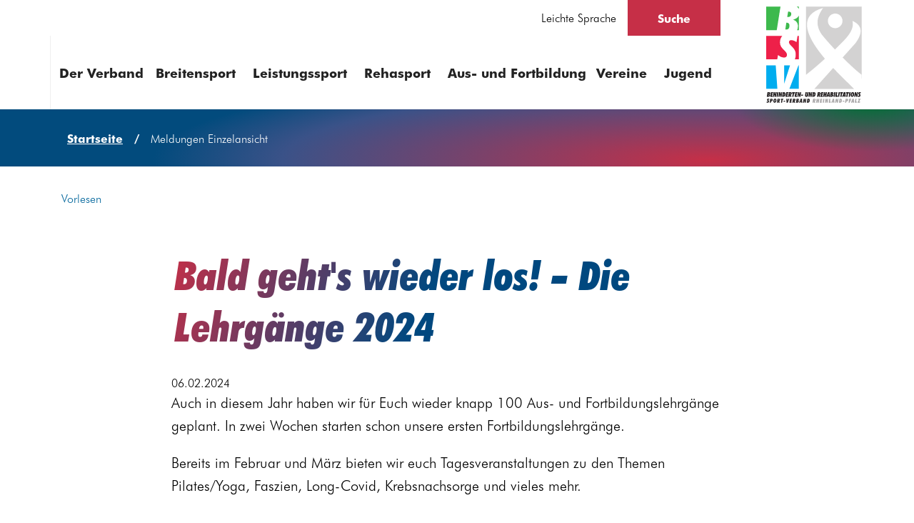

--- FILE ---
content_type: text/html; charset=utf-8
request_url: https://www.bsv-rlp.de/meldung/bald-gehts-wieder-los-die-lehrgaenge-2024
body_size: 7197
content:
<!DOCTYPE html>
<html dir="ltr" lang="de">
<head>

<meta charset="utf-8">
<!-- 
	mindscreen GmbH - https://www.mindscreen.de/

	This website is powered by TYPO3 - inspiring people to share!
	TYPO3 is a free open source Content Management Framework initially created by Kasper Skaarhoj and licensed under GNU/GPL.
	TYPO3 is copyright 1998-2026 of Kasper Skaarhoj. Extensions are copyright of their respective owners.
	Information and contribution at https://typo3.org/
-->


<link rel="icon" href="/typo3conf/ext/site_bsvrlp/Resources/Public/Images/favicon.ico" type="image/vnd.microsoft.icon">
<title>Bald geht&#039;s wieder los! - Die Lehrgänge 2024 - BSV RLP</title>
<meta http-equiv="x-ua-compatible" content="IE=edge" />
<meta name="generator" content="TYPO3 CMS" />
<meta name="viewport" content="width=device-width, initial-scale=1" />
<meta name="robots" content="index,follow" />
<meta property="og:title" content="Bald geht&#039;s wieder los! - Die Lehrgänge 2024" />
<meta property="og:type" content="article" />
<meta property="og:url" content="https://www.bsv-rlp.de/meldung/bald-gehts-wieder-los-die-lehrgaenge-2024" />
<meta property="og:image" content="https://www.bsv-rlp.de/fileadmin/media/bsv/lehrgangswesen/Deckblatt_Lehrgangsplan_2024_klein.jpg" />
<meta property="og:image:width" content="824" />
<meta property="og:image:height" content="546" />
<meta name="twitter:card" content="summary" />
<meta name="apple-mobile-web-app-capable" content="no" />
<meta name="google" content="notranslate" />


<link rel="stylesheet" href="/typo3conf/ext/site_bsvrlp/Resources/Public/Styles/bsv.css?1768910610" media="all">


<script src="/typo3conf/ext/bootstrap_package/Resources/Public/Contrib/modernizr/modernizr.min.js?1768910564" async="async"></script>



<link rel="canonical" href="https://www.bsv-rlp.de/meldung/bald-gehts-wieder-los-die-lehrgaenge-2024"/>
</head>
<body id="p85" class="page-85 pagelevel-1 language-0 backendlayout-for_plugins layout-default">

  <div id="top_bsv"></div><div class="body-bg"><a class="skiplink sr-only sr-only-focusable" href="#page-content"><span>Zum Inhalt springen</span></a><header id="page-header" class="bp-page-header navbar navbar-mainnavigation navbar-default
   navbar-has-image navbar-top js-page-header"><div class="container-lg"><nav class="nav-secondary" aria-label="Alternative Seiteninhalte"><a href="/leichte-sprache" id="subnav-item-344"
          class="nav-secondary__menu-link"
           ><span class="subnav-link-text">Leichte Sprache</span></a></nav><div class="bp-page-header__search-wrapper js-search-wrapper"><a aria-label="Suche öffnen" class="search-header__toggle js-search-toggle" href="/suchergebnisse">Suche</a><div id="header-search" class="search-header__popup"><form action="/suchergebnisse" role="search" aria-label="Seitenweite" class="search__form"><div class="textfield"><label for="search-header" class="textfield__label">Womit können wir Ihnen helfen?</label><input id="search-header" name="tx_solr[q]" value="" class="textfield__input" /></div><button type="submit" class="search__submit"><span class="visuallyhidden">Suche starten</span><span aria-hidden="true" class="search__magnifier" style="background-image: none;"><svg
              xmlns="http://www.w3.org/2000/svg" viewBox="-0.5 -0.5 21 21" aria-hidden="true"><path fill="currentColor"
                d="M1.938 7.753a5.821 5.821 0 0 1 5.814-5.814 5.821 5.821 0 0 1 5.815 5.814 5.82 5.82 0 0 1-5.815 5.815 5.821 5.821 0 0 1-5.814-5.815zM20 17.26l-5.575-5.576a7.69 7.69 0 0 0 1.081-3.931C15.506 3.478 12.029 0 7.753 0 3.478 0 0 3.478 0 7.753c0 4.276 3.478 7.753 7.753 7.753a7.693 7.693 0 0 0 3.931-1.081L17.26 20 20 17.26z"></path></svg></span></button></form></div></div><!-- END --><nav class="nav-primary js-nav" aria-label="Haupt"><a href="#footer-menu" class="nav-primary__mobile-toggle js-nav-mobile-toggle"
            aria-label="Menü öffnen">Menü</a><div id="primary-menu" class="nav-primary__menu-wrapper"><ul class="nav-primary__menu"><li
              class="nav-primary__item nav-primary__item--level-1"><a href="/der-verband" id="nav-item-4" class="nav-primary__link" >Der Verband</a><button class="nav-primary__submenu-toggle" aria-label="Der Verband aufklappen" aria-haspopup="true" aria-expanded="false"></button><div id="primary-submenu-container-4" class="nav-primary__item-container js-first-level-container"><div class="nav-primary__item-content"><div class="nav-primary__title-wrapper"><a href="/der-verband" class="nav-primary__title" >Der Verband</a></div><ul class="nav-primary__submenu"><li class="nav-primary__item nav-primary__item--level-2"><a href="/behinderten-und-rehabiliationssport-verband-rheinland-pfalz-ev/praesidium" class="nav-primary__link" >
                                                                    Präsidium
                                                                </a><button class="nav-primary__submenu-toggle" aria-label="Präsidium aufklappen" aria-haspopup="true" aria-expanded="false"></button><ul class="nav-primary__subsubmenu"><li class="nav-primary__item nav-primary__item--level-3"><a href="/behinderten-und-rehabiliationssport-verband-rheinland-pfalz-ev/praesidium/fachwarte" class="nav-primary__link" >
                                                                                            Fachwarte
                                                                                        </a></li><li class="nav-primary__item nav-primary__item--level-3"><a href="/behinderten-und-rehabiliationssport-verband-rheinland-pfalz-ev/praesidium/beauftragte" class="nav-primary__link" >
                                                                                            Beauftragte
                                                                                        </a></li><li class="nav-primary__item nav-primary__item--level-3"><a href="/behinderten-und-rehabiliationssport-verband-rheinland-pfalz-ev/praesidium/regionalbeauftragte" class="nav-primary__link" >
                                                                                            Regionalbeauftragte
                                                                                        </a></li></ul></li><li class="nav-primary__item nav-primary__item--level-2"><a href="/behinderten-und-rehabiliationssport-verband-rheinland-pfalz-ev/datenschutzbeauftragter" class="nav-primary__link" >
                                                                    Datenschutzbeauftragter
                                                                </a></li><li class="nav-primary__item nav-primary__item--level-2"><a href="/behinderten-und-rehabiliationssport-verband-rheinland-pfalz-ev/geschaeftsstelle" class="nav-primary__link" >
                                                                    Geschäftsstelle
                                                                </a></li><li class="nav-primary__item nav-primary__item--level-2"><a href="/der-verband/beauftragter-presse-/oeffentlichkeitsarbeit" class="nav-primary__link" >
                                                                    Presse- und Öffentlichkeitsarbeit
                                                                </a></li><li class="nav-primary__item nav-primary__item--level-2"><a href="/der-verband/anfahrt" class="nav-primary__link" >
                                                                    Anfahrt
                                                                </a></li><li class="nav-primary__item nav-primary__item--level-2"><a href="/der-verband/foerderverein" class="nav-primary__link" >
                                                                    Förderverein
                                                                </a></li><li class="nav-primary__item nav-primary__item--level-2"><a href="/behinderten-und-rehabiliationssport-verband-rheinland-pfalz-ev/organisationen" class="nav-primary__link" >
                                                                    Organisationen
                                                                </a><button class="nav-primary__submenu-toggle" aria-label="Organisationen aufklappen" aria-haspopup="true" aria-expanded="false"></button><ul class="nav-primary__subsubmenu"><li class="nav-primary__item nav-primary__item--level-3"><a href="/behinderten-und-rehabiliationssport-verband-rheinland-pfalz-ev/organisationen/deutscher-behindertensportverband" class="nav-primary__link" >
                                                                                            Deutscher Behindertensportverband
                                                                                        </a></li><li class="nav-primary__item nav-primary__item--level-3"><a href="/behinderten-und-rehabiliationssport-verband-rheinland-pfalz-ev/organisationen/dbs-landesverbaende" class="nav-primary__link" >
                                                                                            DBS-Landesverbände
                                                                                        </a></li><li class="nav-primary__item nav-primary__item--level-3"><a href="/behinderten-und-rehabiliationssport-verband-rheinland-pfalz-ev/organisationen/dbs-akademie" class="nav-primary__link" >
                                                                                            DBS-Akademie
                                                                                        </a></li><li class="nav-primary__item nav-primary__item--level-3"><a href="/behinderten-und-rehabiliationssport-verband-rheinland-pfalz-ev/organisationen/stiftung-behindertensport" class="nav-primary__link" >
                                                                                            Stiftung Behindertensport
                                                                                        </a></li><li class="nav-primary__item nav-primary__item--level-3"><a href="/behinderten-und-rehabiliationssport-verband-rheinland-pfalz-ev/organisationen/lsb-und-partner" class="nav-primary__link" >
                                                                                            LSB und Partner
                                                                                        </a></li><li class="nav-primary__item nav-primary__item--level-3"><a href="/behinderten-und-rehabiliationssport-verband-rheinland-pfalz-ev/organisationen/deutscher-rollstuhlsport-verband" class="nav-primary__link" >
                                                                                            Deutscher Rollstuhlsport-Verband
                                                                                        </a></li><li class="nav-primary__item nav-primary__item--level-3"><a href="/behinderten-und-rehabiliationssport-verband-rheinland-pfalz-ev/organisationen/int-partnerschaften" class="nav-primary__link" >
                                                                                            Int. Partnerschaften
                                                                                        </a></li><li class="nav-primary__item nav-primary__item--level-3"><a href="/behinderten-und-rehabiliationssport-verband-rheinland-pfalz-ev/organisationen/der-paritaetische" class="nav-primary__link" >
                                                                                            Der Paritätische
                                                                                        </a></li><li class="nav-primary__item nav-primary__item--level-3"><a href="/behinderten-und-rehabiliationssport-verband-rheinland-pfalz-ev/organisationen/landesbehindertenbeauftragter" class="nav-primary__link" >
                                                                                            Landesbehindertenbeauftragte
                                                                                        </a></li></ul></li><li class="nav-primary__item nav-primary__item--level-2"><a href="/behinderten-und-rehabiliationssport-verband-rheinland-pfalz-ev/internationale-partnerschaften" class="nav-primary__link" >
                                                                    Int. Partnerschaften
                                                                </a></li><li class="nav-primary__item nav-primary__item--level-2"><a href="/behinderten-und-rehabiliationssport-verband-rheinland-pfalz-ev/inklusion-im-sport" class="nav-primary__link" >
                                                                    Inklusion im Sport
                                                                </a><button class="nav-primary__submenu-toggle" aria-label="Inklusion im Sport aufklappen" aria-haspopup="true" aria-expanded="false"></button><ul class="nav-primary__subsubmenu"><li class="nav-primary__item nav-primary__item--level-3"><a href="/behinderten-und-rehabiliationssport-verband-rheinland-pfalz-ev/inklusion-im-sport/was-ist-inklusion" class="nav-primary__link" >
                                                                                            Was ist Inklusion?
                                                                                        </a></li><li class="nav-primary__item nav-primary__item--level-3"><a href="/behinderten-und-rehabiliationssport-verband-rheinland-pfalz-ev/inklusion-im-sport/gesetzliche-grundlagen" class="nav-primary__link" >
                                                                                            Gesetzliche Grundlagen
                                                                                        </a></li><li class="nav-primary__item nav-primary__item--level-3"><a href="/behinderten-und-rehabiliationssport-verband-rheinland-pfalz-ev/inklusion-im-sport/videos" class="nav-primary__link" >
                                                                                            Videos
                                                                                        </a></li><li class="nav-primary__item nav-primary__item--level-3"><a href="/behinderten-und-rehabiliationssport-verband-rheinland-pfalz-ev/inklusion-im-sport/umsetzung" class="nav-primary__link" >
                                                                                            Umsetzung
                                                                                        </a></li><li class="nav-primary__item nav-primary__item--level-3"><a href="/behinderten-und-rehabiliationssport-verband-rheinland-pfalz-ev/inklusion-im-sport/projekte" class="nav-primary__link" >
                                                                                            Projekte
                                                                                        </a></li><li class="nav-primary__item nav-primary__item--level-3"><a href="/behinderten-und-rehabiliationssport-verband-rheinland-pfalz-ev/inklusion-im-sport/dokumente" class="nav-primary__link" >
                                                                                            Dokumente
                                                                                        </a></li><li class="nav-primary__item nav-primary__item--level-3"><a href="/behinderten-und-rehabiliationssport-verband-rheinland-pfalz-ev/inklusion-im-sport/steuerungsgruppe-inklusion-im-sport" class="nav-primary__link" >
                                                                                            Steuerungsgruppe &quot;Inklusion im Sport&quot;
                                                                                        </a></li></ul></li><li class="nav-primary__item nav-primary__item--level-2"><a href="/behinderten-und-rehabiliationssport-verband-rheinland-pfalz-ev/sportjugend/aktuelles-sportjugend" class="nav-primary__link" >
                                                                    Sportjugend
                                                                </a><button class="nav-primary__submenu-toggle" aria-label="Sportjugend aufklappen" aria-haspopup="true" aria-expanded="false"></button><ul class="nav-primary__subsubmenu"><li class="nav-primary__item nav-primary__item--level-3"><a href="/behinderten-und-rehabiliationssport-verband-rheinland-pfalz-ev/sportjugend/jugendausschuss" class="nav-primary__link" >
                                                                                            Jugendausschuss
                                                                                        </a></li><li class="nav-primary__item nav-primary__item--level-3"><a href="/behinderten-und-rehabiliationssport-verband-rheinland-pfalz-ev/sportjugend/tri-nationale-jugendbegegnung" class="nav-primary__link" >
                                                                                            Tri-Nationale-Jugendbegegnung
                                                                                        </a></li><li class="nav-primary__item nav-primary__item--level-3"><a href="/behinderten-und-rehabiliationssport-verband-rheinland-pfalz-ev/sportjugend/bundesjugendspiele" class="nav-primary__link" >
                                                                                            Bundesjugendspiele
                                                                                        </a></li><li class="nav-primary__item nav-primary__item--level-3"><a href="/behinderten-und-rehabiliationssport-verband-rheinland-pfalz-ev/sportjugend/jugend-trainiert-fuer-paralympics" class="nav-primary__link" >
                                                                                            Jugend trainiert für Paralympics
                                                                                        </a></li><li class="nav-primary__item nav-primary__item--level-3"><a href="/behinderten-und-rehabiliationssport-verband-rheinland-pfalz-ev/sportjugend/aktuelles-sportjugend" class="nav-primary__link" >
                                                                                            Aktuelles &quot;Sportjugend&quot;
                                                                                        </a></li><li class="nav-primary__item nav-primary__item--level-3"><a href="/behinderten-und-rehabiliationssport-verband-rheinland-pfalz-ev/sportjugend/dokumente" class="nav-primary__link" >
                                                                                            Dokumente
                                                                                        </a></li></ul></li><li class="nav-primary__item nav-primary__item--level-2"><a href="/behinderten-und-rehabiliationssport-verband-rheinland-pfalz-ev/ordnungen-und-antraege" class="nav-primary__link" >
                                                                    Ordnungen und Anträge
                                                                </a></li><li class="nav-primary__item nav-primary__item--level-2"><a href="/behinderten-und-rehabiliationssport-verband-rheinland-pfalz-ev/aktuelles-der-verband" class="nav-primary__link" >
                                                                    Verbandsrundschreiben
                                                                </a></li></ul></div></div></li><li
              class="nav-primary__item nav-primary__item--level-1"><a href="/breitensport" id="nav-item-5" class="nav-primary__link" >Breitensport</a><button class="nav-primary__submenu-toggle" aria-label="Breitensport aufklappen" aria-haspopup="true" aria-expanded="false"></button><div id="primary-submenu-container-5" class="nav-primary__item-container js-first-level-container"><div class="nav-primary__item-content"><div class="nav-primary__title-wrapper"><a href="/breitensport" class="nav-primary__title" >Breitensport</a></div><ul class="nav-primary__submenu"><li class="nav-primary__item nav-primary__item--level-2"><a href="/breitensport/breitens" class="nav-primary__link" >
                                                                    Breitensport
                                                                </a></li><li class="nav-primary__item nav-primary__item--level-2"><a href="/breitensport/versehrtensport-bvg" class="nav-primary__link" >
                                                                    Soldatenentschädigungsgesetz (SEG)
                                                                </a></li></ul></div></div></li><li
              class="nav-primary__item nav-primary__item--level-1"><a href="/leistungssport" id="nav-item-6" class="nav-primary__link" >Leistungssport</a><button class="nav-primary__submenu-toggle" aria-label="Leistungssport aufklappen" aria-haspopup="true" aria-expanded="false"></button><div id="primary-submenu-container-6" class="nav-primary__item-container js-first-level-container"><div class="nav-primary__item-content"><div class="nav-primary__title-wrapper"><a href="/leistungssport" class="nav-primary__title" >Leistungssport</a></div><ul class="nav-primary__submenu"><li class="nav-primary__item nav-primary__item--level-2"><a href="/breitensport/sportarten-im-verband" class="nav-primary__link" >
                                                                    Sportarten im Verband
                                                                </a><button class="nav-primary__submenu-toggle" aria-label="Sportarten im Verband aufklappen" aria-haspopup="true" aria-expanded="false"></button><ul class="nav-primary__subsubmenu"><li class="nav-primary__item nav-primary__item--level-3"><a href="/breitensport/sportarten-im-verband/bowling" class="nav-primary__link" >
                                                                                            Bowling
                                                                                        </a></li><li class="nav-primary__item nav-primary__item--level-3"><a href="/breitensport/sportarten-im-verband/fussball-g" class="nav-primary__link" >
                                                                                            Fußball ID
                                                                                        </a></li><li class="nav-primary__item nav-primary__item--level-3"><a href="/breitensport/sportarten-im-verband/fussball-tennis" class="nav-primary__link" >
                                                                                            Fußball-Tennis
                                                                                        </a></li><li class="nav-primary__item nav-primary__item--level-3"><a href="/breitensport/sportarten-im-verband/para-badminton" class="nav-primary__link" >
                                                                                            Para-Badminton
                                                                                        </a></li><li class="nav-primary__item nav-primary__item--level-3"><a href="/breitensport/sportarten-im-verband/para-boccia" class="nav-primary__link" >
                                                                                            Para-Boccia
                                                                                        </a></li><li class="nav-primary__item nav-primary__item--level-3"><a href="/breitensport/sportarten-im-verband/bogensport" class="nav-primary__link" >
                                                                                            Para-Bogen
                                                                                        </a></li><li class="nav-primary__item nav-primary__item--level-3"><a href="/breitensport/sportarten-im-verband/para-dressur" class="nav-primary__link" >
                                                                                            Para-Dressur
                                                                                        </a></li><li class="nav-primary__item nav-primary__item--level-3"><a href="/breitensport/sportarten-im-verband/judo" class="nav-primary__link" >
                                                                                            Para-Judo
                                                                                        </a></li><li class="nav-primary__item nav-primary__item--level-3"><a href="/breitensport/sportarten-im-verband/para-kegeln" class="nav-primary__link" >
                                                                                            Kegeln Classic und Kegeln Schere
                                                                                        </a></li><li class="nav-primary__item nav-primary__item--level-3"><a href="/breitensport/sportarten-im-verband/para-leichtathletik" class="nav-primary__link" >
                                                                                            Para-Leichtathletik
                                                                                        </a></li><li class="nav-primary__item nav-primary__item--level-3"><a href="/breitensport/sportarten-im-verband/schwimmen" class="nav-primary__link" >
                                                                                            Para-Schwimmen
                                                                                        </a></li><li class="nav-primary__item nav-primary__item--level-3"><a href="/breitensport/sportarten-im-verband/sportschiessen" class="nav-primary__link" >
                                                                                            Para-Sportschießen
                                                                                        </a></li><li class="nav-primary__item nav-primary__item--level-3"><a href="/breitensport/sportarten-im-verband/tischtennis" class="nav-primary__link" >
                                                                                            Para-Tischtennis
                                                                                        </a></li><li class="nav-primary__item nav-primary__item--level-3"><a href="/breitensport/sportarten-im-verband/rollstuhl-basketball" class="nav-primary__link" >
                                                                                            Rollstuhlbasketball
                                                                                        </a></li><li class="nav-primary__item nav-primary__item--level-3"><a href="/breitensport/sportarten-im-verband/rollstuhlrugby" class="nav-primary__link" >
                                                                                            Rollstuhlrugby
                                                                                        </a></li><li class="nav-primary__item nav-primary__item--level-3"><a href="/breitensport/sportarten-im-verband/rollstuhltennis" class="nav-primary__link" >
                                                                                            Rollstuhltennis
                                                                                        </a></li><li class="nav-primary__item nav-primary__item--level-3"><a href="/breitensport/sportarten-im-verband/sitzvolleyball" class="nav-primary__link" >
                                                                                            Sitzvolleyball
                                                                                        </a></li><li class="nav-primary__item nav-primary__item--level-3"><a href="/breitensport/sportarten-im-verband/sportabzeichen" class="nav-primary__link" >
                                                                                            Sportabzeichen
                                                                                        </a></li></ul></li><li class="nav-primary__item nav-primary__item--level-2"><a href="/leistungssport/anti-doping" class="nav-primary__link" >
                                                                    Anti-Doping
                                                                </a></li><li class="nav-primary__item nav-primary__item--level-2"><a href="/leistungssport/schwerpunktsportarten" class="nav-primary__link" >
                                                                    Schwerpunktsportarten
                                                                </a></li><li class="nav-primary__item nav-primary__item--level-2"><a href="/leistungssport/klassifizierungssystem" class="nav-primary__link" >
                                                                    Klassifizierungssystem
                                                                </a></li></ul></div></div></li><li
              class="nav-primary__item nav-primary__item--level-1"><a href="/rehasport" id="nav-item-7" class="nav-primary__link" >Rehasport</a><button class="nav-primary__submenu-toggle" aria-label="Rehasport aufklappen" aria-haspopup="true" aria-expanded="false"></button><div id="primary-submenu-container-7" class="nav-primary__item-container js-first-level-container"><div class="nav-primary__item-content"><div class="nav-primary__title-wrapper"><a href="/rehasport" class="nav-primary__title" >Rehasport</a></div><ul class="nav-primary__submenu"><li class="nav-primary__item nav-primary__item--level-2"><a href="/reha-suche" class="nav-primary__link" >
                                                                    Rehasportsuche
                                                                </a></li><li class="nav-primary__item nav-primary__item--level-2"><a href="/rehasport/uebungsleiter-boerse" class="nav-primary__link" >
                                                                    Übungsleiter-Börse
                                                                </a></li><li class="nav-primary__item nav-primary__item--level-2"><a href="/rehasport/grundlegende-informationen" class="nav-primary__link" >
                                                                    Grundlegende Informationen
                                                                </a><button class="nav-primary__submenu-toggle" aria-label="Grundlegende Informationen aufklappen" aria-haspopup="true" aria-expanded="false"></button><ul class="nav-primary__subsubmenu"><li class="nav-primary__item nav-primary__item--level-3"><a href="/rehasport/rehasport-anbieten/fuer-vereine-1" class="nav-primary__link" >
                                                                                            Für Vereine
                                                                                        </a></li><li class="nav-primary__item nav-primary__item--level-3"><a href="/rehasport/grundlegende-informationen/fuer-patienten" class="nav-primary__link" >
                                                                                            für Rehasport-Interessierte
                                                                                        </a></li><li class="nav-primary__item nav-primary__item--level-3"><a href="/rehasport/grundlegende-informationen/fuer-aerzte" class="nav-primary__link" >
                                                                                            für Ärzte
                                                                                        </a></li><li class="nav-primary__item nav-primary__item--level-3"><a href="/rehasport/grundlegende-informationen/fuer-rehaeinrichtungen" class="nav-primary__link" >
                                                                                            für Rehaeinrichtungen
                                                                                        </a></li></ul></li><li class="nav-primary__item nav-primary__item--level-2"><a href="/rehasport/rehasport-anbieten" class="nav-primary__link" >
                                                                    Rehasport anbieten
                                                                </a><button class="nav-primary__submenu-toggle" aria-label="Rehasport anbieten aufklappen" aria-haspopup="true" aria-expanded="false"></button><ul class="nav-primary__subsubmenu"><li class="nav-primary__item nav-primary__item--level-3"><a href="/rehasport/rehasport-anbieten/zertifizierungsverfahren" class="nav-primary__link" >
                                                                                            Zertifizierungsverfahren
                                                                                        </a></li><li class="nav-primary__item nav-primary__item--level-3"><a href="/rehasport/rehasport-anbieten/verlaengerung-von-zertifizierungen" class="nav-primary__link" >
                                                                                            Verlängerung von Zertifizierungen
                                                                                        </a></li><li class="nav-primary__item nav-primary__item--level-3"><a href="/rehasport/rehasport-anbieten/anerkannte-rehasportarten" class="nav-primary__link" >
                                                                                            Anerkannte Rehasportarten
                                                                                        </a></li><li class="nav-primary__item nav-primary__item--level-3"><a href="/rehasport/rehasport-anbieten/verbotene-massnahmen" class="nav-primary__link" >
                                                                                            Verbotene Maßnahmen
                                                                                        </a></li><li class="nav-primary__item nav-primary__item--level-3"><a href="/rehasport/rehasport-anbieten/institutionskennzeichen" class="nav-primary__link" >
                                                                                            Institutionskennzeichen
                                                                                        </a></li><li class="nav-primary__item nav-primary__item--level-3"><a href="/rehasport/rehasport-anbieten/herzsport" class="nav-primary__link" >
                                                                                            Herzsport
                                                                                        </a></li><li class="nav-primary__item nav-primary__item--level-3"><a href="/rehasport/rehasport-anbieten/praktische-hilfe-fuer-vereine-uebungsleiter-und-rehasport-patienten" class="nav-primary__link" >
                                                                                            praktische Hilfe für Vereine, Übungsleiter und Rehasport-Patienten
                                                                                        </a></li><li class="nav-primary__item nav-primary__item--level-3"><a href="/rehasport/rehasport-anbieten/besonderheiten" class="nav-primary__link" >
                                                                                            Besonderheiten
                                                                                        </a></li></ul></li><li class="nav-primary__item nav-primary__item--level-2"><a href="/rehasport/qualitaetsmanagement" class="nav-primary__link" >
                                                                    Qualitätsmanagement
                                                                </a><button class="nav-primary__submenu-toggle" aria-label="Qualitätsmanagement aufklappen" aria-haspopup="true" aria-expanded="false"></button><ul class="nav-primary__subsubmenu"><li class="nav-primary__item nav-primary__item--level-3"><a href="/rehasport/qualitaetsmanagement/qm-im-zertifizierungsverfahren" class="nav-primary__link" >
                                                                                            QM im Zertifizierungsverfahren
                                                                                        </a></li><li class="nav-primary__item nav-primary__item--level-3"><a href="/rehasport/qualitaetsmanagement/qm-in-der-uel-qualifikation" class="nav-primary__link" >
                                                                                            QM in der ÜL Qualifikation
                                                                                        </a></li><li class="nav-primary__item nav-primary__item--level-3"><a href="/rehasport/qualitaetsmanagement/qm-in-der-angebotspruefung" class="nav-primary__link" >
                                                                                            QM in der Angebotsprüfung
                                                                                        </a></li><li class="nav-primary__item nav-primary__item--level-3"><a href="/rehasport/qualitaetsmanagement/qm-im-beschwerdemanagement" class="nav-primary__link" >
                                                                                            QM im Beschwerdemanagement
                                                                                        </a></li></ul></li><li class="nav-primary__item nav-primary__item--level-2"><a href="/rehasport/abrechnung" class="nav-primary__link" >
                                                                    Abrechnung
                                                                </a><button class="nav-primary__submenu-toggle" aria-label="Abrechnung aufklappen" aria-haspopup="true" aria-expanded="false"></button><ul class="nav-primary__subsubmenu"><li class="nav-primary__item nav-primary__item--level-3"><a href="/rehasport/abrechnung/genehmigunsverzicht" class="nav-primary__link" >
                                                                                            Genehmigungsverzicht
                                                                                        </a></li><li class="nav-primary__item nav-primary__item--level-3"><a href="/rehasport/abrechnung/abrechnungsintervalle" class="nav-primary__link" >
                                                                                            Abrechnungsintervalle
                                                                                        </a></li><li class="nav-primary__item nav-primary__item--level-3"><a href="/rehasport/abrechnung/kostensaetze" class="nav-primary__link" >
                                                                                            Kostensätze
                                                                                        </a></li><li class="nav-primary__item nav-primary__item--level-3"><a href="/rehasport/abrechnung/abrechnung-ueber-dienstleister" class="nav-primary__link" >
                                                                                            Abrechnung über Dienstleister
                                                                                        </a></li></ul></li><li class="nav-primary__item nav-primary__item--level-2"><a href="/rehasport/erneute-verordnungen" class="nav-primary__link" >
                                                                    Erneute Verordnungen
                                                                </a></li><li class="nav-primary__item nav-primary__item--level-2"><a href="/dokumente-1" class="nav-primary__link" >
                                                                    Downloads
                                                                </a></li></ul></div></div></li><li
              class="nav-primary__item nav-primary__item--level-1"><a href="/aus-und-fortbildung" id="nav-item-8" class="nav-primary__link" >Aus- und Fortbildung</a><button class="nav-primary__submenu-toggle" aria-label="Aus- und Fortbildung aufklappen" aria-haspopup="true" aria-expanded="false"></button><div id="primary-submenu-container-8" class="nav-primary__item-container js-first-level-container"><div class="nav-primary__item-content"><div class="nav-primary__title-wrapper"><a href="/aus-und-fortbildung" class="nav-primary__title" >Aus- und Fortbildung</a></div><ul class="nav-primary__submenu"><li class="nav-primary__item nav-primary__item--level-2"><a href="/aus-und-fortbildung/der-weg-zur-lizenz" class="nav-primary__link" >
                                                                    Der Weg zur Lizenz
                                                                </a><button class="nav-primary__submenu-toggle" aria-label="Der Weg zur Lizenz aufklappen" aria-haspopup="true" aria-expanded="false"></button><ul class="nav-primary__subsubmenu"><li class="nav-primary__item nav-primary__item--level-3"><a href="/aus-und-fortbildung/der-weg-zur-lizenz/ausbildungsrichtlinien" class="nav-primary__link" >
                                                                                            Ausbildungsrichtlinien
                                                                                        </a></li><li class="nav-primary__item nav-primary__item--level-3"><a href="/aus-und-fortbildung/der-weg-zur-lizenz/ausbildungsgaenge" class="nav-primary__link" >
                                                                                            Ausbildungsgänge
                                                                                        </a></li><li class="nav-primary__item nav-primary__item--level-3"><a href="/aus-und-fortbildung/der-weg-zur-lizenz/modularer-aufbau" class="nav-primary__link" >
                                                                                            Modularer Aufbau
                                                                                        </a></li><li class="nav-primary__item nav-primary__item--level-3"><a href="/aus-und-fortbildung/der-weg-zur-lizenz/umfang-/-dauer" class="nav-primary__link" >
                                                                                            Umfang / Dauer
                                                                                        </a></li><li class="nav-primary__item nav-primary__item--level-3"><a href="/aus-und-fortbildung/der-weg-zur-lizenz/lernerfolgskontrolle" class="nav-primary__link" >
                                                                                            Lernerfolgskontrolle
                                                                                        </a></li><li class="nav-primary__item nav-primary__item--level-3"><a href="/aus-und-fortbildung/der-weg-zur-lizenz/lizenzantrag" class="nav-primary__link" >
                                                                                            Lizenzantrag
                                                                                        </a></li><li class="nav-primary__item nav-primary__item--level-3"><a href="/aus-und-fortbildung/der-weg-zur-lizenz/1-hilfe-ausbildung" class="nav-primary__link" >
                                                                                            1. Hilfe Ausbildung
                                                                                        </a></li><li class="nav-primary__item nav-primary__item--level-3"><a href="/aus-und-fortbildung/der-weg-zur-lizenz/lizenzverlaengerung" class="nav-primary__link" >
                                                                                            Lizenzverlängerung
                                                                                        </a></li><li class="nav-primary__item nav-primary__item--level-3"><a href="/aus-und-fortbildung/der-weg-zur-lizenz/hospitationen" class="nav-primary__link" >
                                                                                            Hospitationen
                                                                                        </a></li></ul></li><li class="nav-primary__item nav-primary__item--level-2"><a href="/aus-und-fortbildung/lehrgangssuche" class="nav-primary__link" >
                                                                    Lehrgangssuche
                                                                </a><button class="nav-primary__submenu-toggle" aria-label="Lehrgangssuche aufklappen" aria-haspopup="true" aria-expanded="false"></button><ul class="nav-primary__subsubmenu"><li class="nav-primary__item nav-primary__item--level-3"><a href="/aus-und-fortbildung/lehrgangssuche/ausbildungssuche" class="nav-primary__link" >
                                                                                            Ausbildungssuche
                                                                                        </a></li><li class="nav-primary__item nav-primary__item--level-3"><a href="/aus-und-fortbildung/lehrgangssuche/fortbildungssuche" class="nav-primary__link" >
                                                                                            Fortbildungssuche
                                                                                        </a></li><li class="nav-primary__item nav-primary__item--level-3"><a href="/aus-und-fortbildung/lehrgangssuche/grundlagenausbildung" class="nav-primary__link" >
                                                                                            Grundlagenausbildung
                                                                                        </a></li><li class="nav-primary__item nav-primary__item--level-3"><a href="/aus-und-fortbildung/lehrgangssuche/profilausbildung" class="nav-primary__link" >
                                                                                            Profilausbildung
                                                                                        </a></li><li class="nav-primary__item nav-primary__item--level-3"><a href="/aus-und-fortbildung/lehrgangssuche/breitensportausbildung" class="nav-primary__link" >
                                                                                            Breitensportausbildung
                                                                                        </a></li><li class="nav-primary__item nav-primary__item--level-3"><a href="/aus-und-fortbildung/lehrgangssuche/kompaktausbildung-physiotherapeuten" class="nav-primary__link" >
                                                                                            Kompaktausbildung                         Physiotherapeuten
                                                                                        </a></li><li class="nav-primary__item nav-primary__item--level-3"><a href="/aus-und-fortbildung/lehrgangssuche/kompaktausbildung-fitnesstrainer" class="nav-primary__link" >
                                                                                            Kompaktausbildung Fitnesstrainer
                                                                                        </a></li></ul></li><li class="nav-primary__item nav-primary__item--level-2"><a href="/aus-und-fortbildung/buchungsbedingungen" class="nav-primary__link" >
                                                                    Buchungsbedingungen
                                                                </a><button class="nav-primary__submenu-toggle" aria-label="Buchungsbedingungen aufklappen" aria-haspopup="true" aria-expanded="false"></button><ul class="nav-primary__subsubmenu"><li class="nav-primary__item nav-primary__item--level-3"><a href="/aus-und-fortbildung/buchungsbedingungen/buchungsbedingungen" class="nav-primary__link" >
                                                                                            Teilnahmebedingungen
                                                                                        </a></li><li class="nav-primary__item nav-primary__item--level-3"><a href="/aus-und-fortbildung/buchungsbedingungen/kosten" class="nav-primary__link" >
                                                                                            Kosten
                                                                                        </a></li><li class="nav-primary__item nav-primary__item--level-3"><a href="/aus-und-fortbildung/buchungsbedingungen/anmeldeverfahren" class="nav-primary__link" >
                                                                                            Anmeldeverfahren
                                                                                        </a></li></ul></li><li class="nav-primary__item nav-primary__item--level-2"><a href="/aus-und-fortbildung/uebungsleiter-boerse" class="nav-primary__link" >
                                                                    Übungsleiter-Börse
                                                                </a></li><li class="nav-primary__item nav-primary__item--level-2"><a href="/aus-und-fortbildung/downloads" class="nav-primary__link" >
                                                                    Downloads
                                                                </a></li><li class="nav-primary__item nav-primary__item--level-2"><a href="/aus-und-fortbildung/aktuelles-aus-und-fortbildung" class="nav-primary__link" >
                                                                    Aktuelles &quot;Aus- und Fortbildung&quot;
                                                                </a></li></ul></div></div></li><li
              class="nav-primary__item nav-primary__item--level-1"><a href="/vereine" id="nav-item-9" class="nav-primary__link" >Vereine</a><button class="nav-primary__submenu-toggle" aria-label="Vereine aufklappen" aria-haspopup="true" aria-expanded="false"></button><div id="primary-submenu-container-9" class="nav-primary__item-container js-first-level-container"><div class="nav-primary__item-content"><div class="nav-primary__title-wrapper"><a href="/vereine" class="nav-primary__title" >Vereine</a></div><ul class="nav-primary__submenu"><li class="nav-primary__item nav-primary__item--level-2"><a href="/vereine/praktische-hilfe-fuer-vereine-uebungsleiter-und-rehasport-patienten" class="nav-primary__link" >
                                                                    praktische Hilfe für Vereine, Übungsleiter und Rehasport-Patienten
                                                                </a></li><li class="nav-primary__item nav-primary__item--level-2"><a href="/angebote-fuer-kinder-in-rlp" class="nav-primary__link" >
                                                                    Angebote für Kinder in RLP
                                                                </a></li><li class="nav-primary__item nav-primary__item--level-2"><a href="/land-in-bewegung" class="nav-primary__link" >
                                                                    Land in Bewegung
                                                                </a></li><li class="nav-primary__item nav-primary__item--level-2"><a href="/vereine/silos-sportinklusionslotsen" class="nav-primary__link" >
                                                                    SILO´s-Sportinklusionslotsen
                                                                </a></li><li class="nav-primary__item nav-primary__item--level-2"><a href="/vereine/spieleset" class="nav-primary__link" >
                                                                    Spieleset
                                                                </a><button class="nav-primary__submenu-toggle" aria-label="Spieleset aufklappen" aria-haspopup="true" aria-expanded="false"></button><ul class="nav-primary__subsubmenu"><li class="nav-primary__item nav-primary__item--level-3"><a href="/vereine/spieleset/spiele-kiste" class="nav-primary__link" >
                                                                                            Spiele-Kiste
                                                                                        </a></li><li class="nav-primary__item nav-primary__item--level-3"><a href="/vereine/spieleset/sports-ability-bag" class="nav-primary__link" >
                                                                                            Sports Ability Bag
                                                                                        </a></li><li class="nav-primary__item nav-primary__item--level-3"><a href="/vereine/spieleset/10x10m-mensch-aerger-dich-nicht" class="nav-primary__link" >
                                                                                            10x10m &quot;Mensch-ärger-dich-nicht&quot;
                                                                                        </a></li></ul></li><li class="nav-primary__item nav-primary__item--level-2"><a href="/vereine/vereinsservice" class="nav-primary__link" >
                                                                    Vereinsservice
                                                                </a></li><li class="nav-primary__item nav-primary__item--level-2"><a href="/vereinsberatung" class="nav-primary__link" >
                                                                    Vereinsberatung
                                                                </a></li><li class="nav-primary__item nav-primary__item--level-2"><a href="/vereine/vereinsinformationen" class="nav-primary__link" >
                                                                    Vereinsinformationen
                                                                </a></li><li class="nav-primary__item nav-primary__item--level-2"><a href="/vereine/info-und-spielemobil" class="nav-primary__link" >
                                                                    Info- und Spielemobil
                                                                </a></li></ul></div></div></li><li
              class="nav-primary__item nav-primary__item--level-1"><a href="/jugend" id="nav-item-394" class="nav-primary__link" >Jugend</a><button class="nav-primary__submenu-toggle" aria-label="Jugend aufklappen" aria-haspopup="true" aria-expanded="false"></button><div id="primary-submenu-container-394" class="nav-primary__item-container js-first-level-container"><div class="nav-primary__item-content"><div class="nav-primary__title-wrapper"><a href="/jugend" class="nav-primary__title" >Jugend</a></div><ul class="nav-primary__submenu"><li class="nav-primary__item nav-primary__item--level-2"><a href="/jugend/kidscamp" class="nav-primary__link" >
                                                                    Kidscamp
                                                                </a></li><li class="nav-primary__item nav-primary__item--level-2"><a href="/jugend/news-und-links" class="nav-primary__link" >
                                                                    News und Links
                                                                </a></li><li class="nav-primary__item nav-primary__item--level-2"><a href="/jugend/talent-scout" class="nav-primary__link" >
                                                                    Talent-Scout
                                                                </a><button class="nav-primary__submenu-toggle" aria-label="Talent-Scout aufklappen" aria-haspopup="true" aria-expanded="false"></button><ul class="nav-primary__subsubmenu"><li class="nav-primary__item nav-primary__item--level-3"><a href="/jugend/das-konzept-talent-scouting-im-bsv-rlp" class="nav-primary__link" >
                                                                                            Das Konzept Talent-Scouting im BSV-RLP
                                                                                        </a></li><li class="nav-primary__item nav-primary__item--level-3"><a href="/jugend/talent-scout/sportartenfinder" class="nav-primary__link" >
                                                                                            Sportartenfinder
                                                                                        </a></li></ul></li><li class="nav-primary__item nav-primary__item--level-2"><a href="/jugend/veranstaltungen" class="nav-primary__link" >
                                                                    Veranstaltungen
                                                                </a></li><li class="nav-primary__item nav-primary__item--level-2"><a href="/jugend/deutsches-sportabzeichen" class="nav-primary__link" >
                                                                    Deutsches Sportabzeichen
                                                                </a></li><li class="nav-primary__item nav-primary__item--level-2"><a href="/jugend/das-handbuch-behindertensport" class="nav-primary__link" >
                                                                    Das Handbuch Behindertensport
                                                                </a></li><li class="nav-primary__item nav-primary__item--level-2"><a href="/jugend/jugend-trainiert-fuer-paralympics" class="nav-primary__link" >
                                                                    Jugend trainiert für Paralympics
                                                                </a></li><li class="nav-primary__item nav-primary__item--level-2"><a href="/jugend/talent-tage" class="nav-primary__link" >
                                                                    Talent Tage
                                                                </a></li></ul></div></div></li></ul></div></nav><a class="bp-page-header__logo-wrapper navbar-brand navbar-brand-image" href="/"><img class="bp-page-header__logo navbar-brand-logo-normal" src="/typo3conf/ext/site_bsvrlp/Resources/Public/Images/bsvrlp.svg"
              alt="BSV-RLP Startseite" height="137" width="133"></a></div></header><nav class="breadcrumb-section"
        aria-label="Brotkrumen"><div class="container-lg"><ol class="breadcrumb"><li class="breadcrumb-item" ><a class="breadcrumb-link" href="/"  title="BSV Rheinland-Pfalz"><span class="breadcrumb-text">
      Startseite
    </span></a></li><li class="breadcrumb-item active"  aria-current="page"><span class="breadcrumb-text">
      
          Meldungen Einzelansicht
        
    </span></li></ol></div></nav><main id="page-content" class="bp-page-content main-section"><!--TYPO3SEARCH_begin--><div id="readspeaker-content"><div class="container"><div id="readspeaker_button1" class="rs_skip rsbtn rsbtn-full-width rs_preserve"><a rel="nofollow" class="rsbtn_play" accesskey="L" title="Um den Text anzuh&ouml;ren, verwenden Sie bitte ReadSpeaker" href="//app-eu.readspeaker.com/cgi-bin/rsent?customerid=8841&lang=de_de&readid=readspeaker-content&url="><span class="rsbtn_left rsimg rspart"><span class="rsbtn_text"><span>Vorlesen</span></span></span><span class="rsbtn_right rsimg rsplay rspart"></span></a></div></div><div class="container"></div><div class="section section-default container"><div id="c118" class="frame frame-default frame-type-list frame-layout-0"><div class="news news-single"><div class="article" itemscope="itemscope" itemtype="http://schema.org/Article"><div class="header"><h1	 itemprop="headline">Bald geht&#039;s wieder los! - Die Lehrgänge 2024</h1><div class="news-list-date"><time itemprop="datePublished" datetime="2024-02-06">
						06.02.2024
					</time></div></div><div class="news-text-wrap" itemprop="articleBody"><p>Auch in diesem Jahr haben wir für Euch wieder knapp 100 Aus- und Fortbildungslehrgänge geplant. In zwei Wochen starten schon unsere ersten Fortbildungslehrgänge.</p><p>Bereits im Februar und März bieten wir euch Tagesveranstaltungen zu den Themen Pilates/Yoga, Faszien, Long-Covid, Krebsnachsorge und vieles mehr.</p><p>Informiert Euch gerne über unser vielseitiges Angebot an Aus- und Fortbildungslehrgängen.</p><p><a href="/aus-und-fortbildung/lehrgangssuche" target="_blank">Hier gelangt Ihr zu unserer Lehrgangssuche!</a></p><p>Auf Wunsch können wir Euch natürlich auch gerne ein Exemplar unseres Lehrgangsplan 2024 postalisch zuschicken!</p></div><!-- media files --><div class="news-img-wrap"><div class="mediaelement mediaelement-image"><a href="/fileadmin/media/bsv/lehrgangswesen/RLP_Lehrgangsplan_2024-hp.pdf" target="_blank"><img itemprop="image" loading="lazy" src="/fileadmin/_processed_/a/7/csm_Deckblatt_Lehrgangsplan_2024_klein_10c474acb8.jpg" width="316" height="210" alt="" /></a></div></div><div class="news-related-wrap"></div></div></div></div></div><div class="container"></div></div><!--TYPO3SEARCH_end--><div class="bsv-split-signet"></div></main><aside class="bsv-donation"><div class="container"><div id="c130" class="frame frame-default frame-type-text frame-layout-0"><h1 class="element-header "><span>Unterstützen Sie uns mit Ihrer Spende!</span></h1><p>Förderverein BSV Rheinland-Pfalz<br> Westerwaldbank eG<br> Konto IBAN: DE82 5739 1800 0030 6404 03</p><p>&nbsp;</p><p><a href="/der-verband/foerderverein" class="btn btn-primary">weitere Informationen</a></p></div></div></aside><footer id="page-footer" class="bp-page-footer container"><div class="meta-footer frame-default"><div class="row"><div class="col-lg-4"><div id="c1277" class="frame frame-default frame-type-html frame-layout-0"><ul class="social-list"><li><a href="https://www.instagram.com/bsv_rlp/" target="_blank" rel="noreferrer"><span class="bootstrappackageicon bootstrappackageicon-instagram"></span>Instagram</a></li><li><a href="http://www.youtube.com/user/BehindertensportRLP" target="_blank" rel="noreferrer"><span class="bootstrappackageicon bootstrappackageicon-youtube"></span>YouTube Kanal</a></li><li><a href="/feed.rss"><span class="bootstrappackageicon bootstrappackageicon-rss"></span>RSS-Feed</a></li></ul></div></div><div class="col-lg-8 meta-footer--2col"><div id="c1278" class="frame frame-default frame-type-menu_pages frame-layout-0"><ul><li><a href="/der-verband" title="Der Verband">Der Verband</a></li><li><a href="/breitensport/sportarten-im-verband" title="Sportarten im Verband">Sportarten im Verband</a></li><li><a href="/behinderten-und-rehabiliationssport-verband-rheinland-pfalz-ev/sportjugend/aktuelles-sportjugend" title="Sportjugend">Sportjugend</a></li><li><a href="/behinderten-und-rehabiliationssport-verband-rheinland-pfalz-ev/internationale-partnerschaften" title="Int. Partnerschaften">Int. Partnerschaften</a></li><li><a href="/der-verband/foerderverein" title="Förderverein">Förderverein</a></li></ul></div></div></div></div><div class="frame frame-default frame-space-before-none frame-space-after-none"><div class="footer-meta"><ul id="meta_menu" class="meta-menu"><li><a href="/inhaltsverzeichnis" title="Inhaltsverzeichnis"><span>Inhaltsverzeichnis</span></a></li><li><a href="/impressum" title="Impressum"><span>Impressum</span></a></li><li><a href="/kontakt" title="Kontakt"><span>Kontakt</span></a></li><li><a href="/datenschutz" title="Datenschutz"><span>Datenschutz</span></a></li></ul></div></div></footer><a class="scroll-top" title="Scroll to top" href="#top"><span class="scroll-top-icon"></span></a></div>
<script src="/typo3conf/ext/site_bsvrlp/Resources/Public/JavaScript/bsv.js?1768910610"></script>
<script src="//f1-eu.readspeaker.com/script/8841/ReadSpeaker.js?pids=embhl"></script>



</body>
</html>

--- FILE ---
content_type: text/css; charset=utf-8
request_url: https://www.bsv-rlp.de/typo3conf/ext/site_bsvrlp/Resources/Public/Styles/bsv.css?1768910610
body_size: 35870
content:
@font-face{font-family:FuturaBT;font-style:normal;font-weight:300;font-display:swap;src:url(../Fonts/FuturaBT-Light.woff2) format("woff2"),url(../Fonts/FuturaBT-Light.woff) format("woff")}@font-face{font-family:FuturaBT;font-style:normal;font-weight:700;font-display:swap;src:url(../Fonts/FuturaBT-Heavy.woff2) format("woff2"),url(../Fonts/FuturaBT-Heavy.woff) format("woff")}@font-face{font-family:FuturaBT;font-style:italic;font-weight:800;font-display:swap;src:url(../Fonts/FuturaBT-CondExtraBlackIt.woff2) format("woff2"),url(../Fonts/FuturaBT-CondExtraBlackIt.woff) format("woff")}@font-face{font-family:BootstrapPackageIcon;src:url(../Fonts/bootstrappackageicon.woff2) format("woff2"),url(../Fonts/bootstrappackageicon.woff) format("woff");font-weight:400;font-style:normal}.bootstrappackageicon{font-family:BootstrapPackageIcon;-moz-osx-font-smoothing:grayscale;-webkit-font-smoothing:antialiased;display:inline-block;font-style:normal;font-feature-settings:normal;font-variant:normal;text-rendering:auto;line-height:1}.bootstrappackageicon-facebook:before{content:""}.bootstrappackageicon-file-audio:before{content:""}.bootstrappackageicon-file-image:before{content:""}.bootstrappackageicon-file-video:before{content:""}.bootstrappackageicon-file:before{content:""}.bootstrappackageicon-github:before{content:""}.bootstrappackageicon-googleplus:before{content:""}.bootstrappackageicon-instagram:before{content:""}.bootstrappackageicon-linkedin:before{content:""}.bootstrappackageicon-rss:before{content:""}.bootstrappackageicon-twitter:before{content:""}.bootstrappackageicon-vimeo:before{content:""}.bootstrappackageicon-vk:before{content:""}.bootstrappackageicon-xing:before{content:""}.bootstrappackageicon-youtube:before{content:""}/*!
 * Bootstrap v4.6.2 (https://getbootstrap.com/)
 * Copyright 2011-2022 The Bootstrap Authors
 * Copyright 2011-2022 Twitter, Inc.
 * Licensed under MIT (https://github.com/twbs/bootstrap/blob/main/LICENSE)
 */.collapsing.width{width:0;height:auto;transition:width .35s ease}@media(prefers-reduced-motion:reduce){.collapsing.width{transition:none}}.custom-control{print-color-adjust:exact}.nav-tabs .nav-link{background-color:transparent}.nav-tabs .nav-link:focus,.nav-tabs .nav-link:hover{isolation:isolate}.nav-pills .nav-link{background:none;border:0}.spinner-grow{background-color:currentcolor}/*!
 * Bootstrap v4.6.1 (https://getbootstrap.com/)
 * Copyright 2011-2021 The Bootstrap Authors
 * Copyright 2011-2021 Twitter, Inc.
 * Licensed under MIT (https://github.com/twbs/bootstrap/blob/main/LICENSE)
 */:root{--blue:#00659b;--indigo:#6610f2;--purple:#6f42c1;--pink:#e83e8c;--orange:#fd7e14;--yellow:#ffc107;--teal:#20c997;--cyan:#17a2b8;--gray:#6c757d;--gray-dark:#343a40;--blue:#00487f;--green:#007030;--red:#c62f47;--light-grey:#efefef;--grey:#999;--grey-dark:#222;--grey-blue:#8bbdd8;--white:#fff;--black:#000;--brand-primary:#c62f47;--brand-primary--light:#c62f47;--brand-secondary:#00659b;--primary:#c62f47;--secondary:#6c757d;--success:#007030;--info:#17a2b8;--warning:#ffc107;--danger:#c62f47;--light:#f8f9fa;--dark:#343a40;--breakpoint-xs:0;--breakpoint-sm:576px;--breakpoint-md:768px;--breakpoint-lg:992px;--breakpoint-xl:1200px;--font-family-sans-serif:"FuturaBT",Calibri,"Helvetica Neue",Helvetica,Arial,sans-serif;--font-family-monospace:SFMono-Regular,Menlo,Monaco,Consolas,"Liberation Mono","Courier New",monospace}.h1,.h2,.h3,.h4,.h5,.h6,h1,h2,h3,h4,h5,h6{margin-bottom:0;font-weight:700;line-height:1.3}.h1,h1{font-size:3.5rem}.h2,h2{font-size:1.8rem}.h3,h3{font-size:1.7rem}.h4,h4{font-size:1.5rem}.h5,h5{font-size:1.25rem}.h6,h6{font-size:1rem}.lead{font-size:1.25rem;font-weight:300}.display-1,.h1.awesome,h1.awesome{font-size:6rem;font-weight:300;line-height:1.3}.display-2,.h2.awesome,h2.awesome{font-size:5.5rem;font-weight:300;line-height:1.3}.display-3,.h3.awesome,h3.awesome{font-size:4.5rem;font-weight:300;line-height:1.3}.display-4,.h4.awesome,h4.awesome{font-size:3.5rem;font-weight:300;line-height:1.3}hr{margin-top:1rem;margin-bottom:1rem;border:0;border-top:1px solid rgba(0,0,0,.1)}.small,small{font-size:.875em;font-weight:400}.mark,mark{padding:.2em;background-color:#fcf8e3}.list-inline,.list-unstyled{padding-left:0;list-style:none}.list-inline-item,ul.list-inline>li{display:inline-block}.list-inline-item:not(:last-child),ul.list-inline>li:not(:last-child){margin-right:.5rem}.initialism{font-size:90%;text-transform:uppercase}.blockquote{margin-bottom:1rem;font-size:1.25rem}.blockquote-footer{display:block;font-size:.875em;color:#6c757d}.blockquote-footer:before{content:"— "}.img-fluid,.img-thumbnail{max-width:100%;height:auto}.img-thumbnail{padding:.25rem;background-color:#fff;border:1px solid #dee2e6;border-radius:0}.figure{display:inline-block}.figure-img{margin-bottom:.5rem;line-height:1}.figure-caption{font-size:90%;color:#6c757d}code{font-size:87.5%;color:#e83e8c;word-wrap:break-word}a>code{color:inherit}kbd{padding:.2rem .4rem;font-size:87.5%;color:#fff;background-color:#212529;border-radius:0}kbd kbd{padding:0;font-size:100%;font-weight:700}pre{display:block;font-size:87.5%;color:#212529}pre code{font-size:inherit;color:inherit;word-break:normal}.pre-scrollable{max-height:340px;overflow-y:scroll}.container,.container-fluid,.container-lg,.container-md,.container-sm,.container-xl{width:100%;padding-right:15px;padding-left:15px;margin-right:auto;margin-left:auto}@media(min-width:576px){.container,.container-sm{max-width:540px}}@media(min-width:768px){.container,.container-md,.container-sm{max-width:800px}}@media(min-width:992px){.container,.container-lg,.container-md,.container-sm{max-width:960px}}@media(min-width:1200px){.container,.container-lg,.container-md,.container-sm,.container-xl{max-width:1140px}}.row{display:flex;flex-wrap:wrap;margin-right:-15px;margin-left:-15px}.no-gutters{margin-right:0;margin-left:0}.no-gutters>.col,.no-gutters>[class*=col-]{padding-right:0;padding-left:0}.col,.col-1,.col-2,.col-3,.col-4,.col-5,.col-6,.col-7,.col-8,.col-9,.col-10,.col-11,.col-12,.col-auto,.col-lg,.col-lg-1,.col-lg-2,.col-lg-3,.col-lg-4,.col-lg-5,.col-lg-6,.col-lg-7,.col-lg-8,.col-lg-9,.col-lg-10,.col-lg-11,.col-lg-12,.col-lg-auto,.col-md,.col-md-1,.col-md-2,.col-md-3,.col-md-4,.col-md-5,.col-md-6,.col-md-7,.col-md-8,.col-md-9,.col-md-10,.col-md-11,.col-md-12,.col-md-auto,.col-sm,.col-sm-1,.col-sm-2,.col-sm-3,.col-sm-4,.col-sm-5,.col-sm-6,.col-sm-7,.col-sm-8,.col-sm-9,.col-sm-10,.col-sm-11,.col-sm-12,.col-sm-auto,.col-xl,.col-xl-1,.col-xl-2,.col-xl-3,.col-xl-4,.col-xl-5,.col-xl-6,.col-xl-7,.col-xl-8,.col-xl-9,.col-xl-10,.col-xl-11,.col-xl-12,.col-xl-auto{position:relative;width:100%;padding-right:15px;padding-left:15px}.col{flex-basis:0;flex-grow:1;max-width:100%}.row-cols-1>*{flex:0 0 100%;max-width:100%}.row-cols-2>*{flex:0 0 50%;max-width:50%}.row-cols-3>*{flex:0 0 33.3333333333%;max-width:33.3333333333%}.row-cols-4>*{flex:0 0 25%;max-width:25%}.row-cols-5>*{flex:0 0 20%;max-width:20%}.row-cols-6>*{flex:0 0 16.6666666667%;max-width:16.6666666667%}.col-auto{flex:0 0 auto;width:auto;max-width:100%}.col-1{flex:0 0 8.33333333%;max-width:8.33333333%}.col-2{flex:0 0 16.66666667%;max-width:16.66666667%}.col-3{flex:0 0 25%;max-width:25%}.col-4{flex:0 0 33.33333333%;max-width:33.33333333%}.col-5{flex:0 0 41.66666667%;max-width:41.66666667%}.col-6{flex:0 0 50%;max-width:50%}.col-7{flex:0 0 58.33333333%;max-width:58.33333333%}.col-8{flex:0 0 66.66666667%;max-width:66.66666667%}.col-9{flex:0 0 75%;max-width:75%}.col-10{flex:0 0 83.33333333%;max-width:83.33333333%}.col-11{flex:0 0 91.66666667%;max-width:91.66666667%}.col-12{flex:0 0 100%;max-width:100%}.order-first{order:-1}.order-last{order:13}.order-0{order:0}.order-1{order:1}.order-2{order:2}.order-3{order:3}.order-4{order:4}.order-5{order:5}.order-6{order:6}.order-7{order:7}.order-8{order:8}.order-9{order:9}.order-10{order:10}.order-11{order:11}.order-12{order:12}.offset-1{margin-left:8.33333333%}.offset-2{margin-left:16.66666667%}.offset-3{margin-left:25%}.offset-4{margin-left:33.33333333%}.offset-5{margin-left:41.66666667%}.offset-6{margin-left:50%}.offset-7{margin-left:58.33333333%}.offset-8{margin-left:66.66666667%}.offset-9{margin-left:75%}.offset-10{margin-left:83.33333333%}.offset-11{margin-left:91.66666667%}@media(min-width:576px){.col-sm{flex-basis:0;flex-grow:1;max-width:100%}.row-cols-sm-1>*{flex:0 0 100%;max-width:100%}.row-cols-sm-2>*{flex:0 0 50%;max-width:50%}.row-cols-sm-3>*{flex:0 0 33.3333333333%;max-width:33.3333333333%}.row-cols-sm-4>*{flex:0 0 25%;max-width:25%}.row-cols-sm-5>*{flex:0 0 20%;max-width:20%}.row-cols-sm-6>*{flex:0 0 16.6666666667%;max-width:16.6666666667%}.col-sm-auto{flex:0 0 auto;width:auto;max-width:100%}.col-sm-1{flex:0 0 8.33333333%;max-width:8.33333333%}.col-sm-2{flex:0 0 16.66666667%;max-width:16.66666667%}.col-sm-3{flex:0 0 25%;max-width:25%}.col-sm-4{flex:0 0 33.33333333%;max-width:33.33333333%}.col-sm-5{flex:0 0 41.66666667%;max-width:41.66666667%}.col-sm-6{flex:0 0 50%;max-width:50%}.col-sm-7{flex:0 0 58.33333333%;max-width:58.33333333%}.col-sm-8{flex:0 0 66.66666667%;max-width:66.66666667%}.col-sm-9{flex:0 0 75%;max-width:75%}.col-sm-10{flex:0 0 83.33333333%;max-width:83.33333333%}.col-sm-11{flex:0 0 91.66666667%;max-width:91.66666667%}.col-sm-12{flex:0 0 100%;max-width:100%}.order-sm-first{order:-1}.order-sm-last{order:13}.order-sm-0{order:0}.order-sm-1{order:1}.order-sm-2{order:2}.order-sm-3{order:3}.order-sm-4{order:4}.order-sm-5{order:5}.order-sm-6{order:6}.order-sm-7{order:7}.order-sm-8{order:8}.order-sm-9{order:9}.order-sm-10{order:10}.order-sm-11{order:11}.order-sm-12{order:12}.offset-sm-0{margin-left:0}.offset-sm-1{margin-left:8.33333333%}.offset-sm-2{margin-left:16.66666667%}.offset-sm-3{margin-left:25%}.offset-sm-4{margin-left:33.33333333%}.offset-sm-5{margin-left:41.66666667%}.offset-sm-6{margin-left:50%}.offset-sm-7{margin-left:58.33333333%}.offset-sm-8{margin-left:66.66666667%}.offset-sm-9{margin-left:75%}.offset-sm-10{margin-left:83.33333333%}.offset-sm-11{margin-left:91.66666667%}}@media(min-width:768px){.col-md{flex-basis:0;flex-grow:1;max-width:100%}.row-cols-md-1>*{flex:0 0 100%;max-width:100%}.row-cols-md-2>*{flex:0 0 50%;max-width:50%}.row-cols-md-3>*{flex:0 0 33.3333333333%;max-width:33.3333333333%}.row-cols-md-4>*{flex:0 0 25%;max-width:25%}.row-cols-md-5>*{flex:0 0 20%;max-width:20%}.row-cols-md-6>*{flex:0 0 16.6666666667%;max-width:16.6666666667%}.col-md-auto{flex:0 0 auto;width:auto;max-width:100%}.col-md-1{flex:0 0 8.33333333%;max-width:8.33333333%}.col-md-2{flex:0 0 16.66666667%;max-width:16.66666667%}.col-md-3{flex:0 0 25%;max-width:25%}.col-md-4{flex:0 0 33.33333333%;max-width:33.33333333%}.col-md-5{flex:0 0 41.66666667%;max-width:41.66666667%}.col-md-6{flex:0 0 50%;max-width:50%}.col-md-7{flex:0 0 58.33333333%;max-width:58.33333333%}.col-md-8{flex:0 0 66.66666667%;max-width:66.66666667%}.col-md-9{flex:0 0 75%;max-width:75%}.col-md-10{flex:0 0 83.33333333%;max-width:83.33333333%}.col-md-11{flex:0 0 91.66666667%;max-width:91.66666667%}.col-md-12{flex:0 0 100%;max-width:100%}.order-md-first{order:-1}.order-md-last{order:13}.order-md-0{order:0}.order-md-1{order:1}.order-md-2{order:2}.order-md-3{order:3}.order-md-4{order:4}.order-md-5{order:5}.order-md-6{order:6}.order-md-7{order:7}.order-md-8{order:8}.order-md-9{order:9}.order-md-10{order:10}.order-md-11{order:11}.order-md-12{order:12}.offset-md-0{margin-left:0}.offset-md-1{margin-left:8.33333333%}.offset-md-2{margin-left:16.66666667%}.offset-md-3{margin-left:25%}.offset-md-4{margin-left:33.33333333%}.offset-md-5{margin-left:41.66666667%}.offset-md-6{margin-left:50%}.offset-md-7{margin-left:58.33333333%}.offset-md-8{margin-left:66.66666667%}.offset-md-9{margin-left:75%}.offset-md-10{margin-left:83.33333333%}.offset-md-11{margin-left:91.66666667%}}@media(min-width:992px){.col-lg{flex-basis:0;flex-grow:1;max-width:100%}.row-cols-lg-1>*{flex:0 0 100%;max-width:100%}.row-cols-lg-2>*{flex:0 0 50%;max-width:50%}.row-cols-lg-3>*{flex:0 0 33.3333333333%;max-width:33.3333333333%}.row-cols-lg-4>*{flex:0 0 25%;max-width:25%}.row-cols-lg-5>*{flex:0 0 20%;max-width:20%}.row-cols-lg-6>*{flex:0 0 16.6666666667%;max-width:16.6666666667%}.col-lg-auto{flex:0 0 auto;width:auto;max-width:100%}.col-lg-1{flex:0 0 8.33333333%;max-width:8.33333333%}.col-lg-2{flex:0 0 16.66666667%;max-width:16.66666667%}.col-lg-3{flex:0 0 25%;max-width:25%}.col-lg-4{flex:0 0 33.33333333%;max-width:33.33333333%}.col-lg-5{flex:0 0 41.66666667%;max-width:41.66666667%}.col-lg-6{flex:0 0 50%;max-width:50%}.col-lg-7{flex:0 0 58.33333333%;max-width:58.33333333%}.col-lg-8{flex:0 0 66.66666667%;max-width:66.66666667%}.col-lg-9{flex:0 0 75%;max-width:75%}.col-lg-10{flex:0 0 83.33333333%;max-width:83.33333333%}.col-lg-11{flex:0 0 91.66666667%;max-width:91.66666667%}.col-lg-12{flex:0 0 100%;max-width:100%}.order-lg-first{order:-1}.order-lg-last{order:13}.order-lg-0{order:0}.order-lg-1{order:1}.order-lg-2{order:2}.order-lg-3{order:3}.order-lg-4{order:4}.order-lg-5{order:5}.order-lg-6{order:6}.order-lg-7{order:7}.order-lg-8{order:8}.order-lg-9{order:9}.order-lg-10{order:10}.order-lg-11{order:11}.order-lg-12{order:12}.offset-lg-0{margin-left:0}.offset-lg-1{margin-left:8.33333333%}.offset-lg-2{margin-left:16.66666667%}.offset-lg-3{margin-left:25%}.offset-lg-4{margin-left:33.33333333%}.offset-lg-5{margin-left:41.66666667%}.offset-lg-6{margin-left:50%}.offset-lg-7{margin-left:58.33333333%}.offset-lg-8{margin-left:66.66666667%}.offset-lg-9{margin-left:75%}.offset-lg-10{margin-left:83.33333333%}.offset-lg-11{margin-left:91.66666667%}}@media(min-width:1200px){.col-xl{flex-basis:0;flex-grow:1;max-width:100%}.row-cols-xl-1>*{flex:0 0 100%;max-width:100%}.row-cols-xl-2>*{flex:0 0 50%;max-width:50%}.row-cols-xl-3>*{flex:0 0 33.3333333333%;max-width:33.3333333333%}.row-cols-xl-4>*{flex:0 0 25%;max-width:25%}.row-cols-xl-5>*{flex:0 0 20%;max-width:20%}.row-cols-xl-6>*{flex:0 0 16.6666666667%;max-width:16.6666666667%}.col-xl-auto{flex:0 0 auto;width:auto;max-width:100%}.col-xl-1{flex:0 0 8.33333333%;max-width:8.33333333%}.col-xl-2{flex:0 0 16.66666667%;max-width:16.66666667%}.col-xl-3{flex:0 0 25%;max-width:25%}.col-xl-4{flex:0 0 33.33333333%;max-width:33.33333333%}.col-xl-5{flex:0 0 41.66666667%;max-width:41.66666667%}.col-xl-6{flex:0 0 50%;max-width:50%}.col-xl-7{flex:0 0 58.33333333%;max-width:58.33333333%}.col-xl-8{flex:0 0 66.66666667%;max-width:66.66666667%}.col-xl-9{flex:0 0 75%;max-width:75%}.col-xl-10{flex:0 0 83.33333333%;max-width:83.33333333%}.col-xl-11{flex:0 0 91.66666667%;max-width:91.66666667%}.col-xl-12{flex:0 0 100%;max-width:100%}.order-xl-first{order:-1}.order-xl-last{order:13}.order-xl-0{order:0}.order-xl-1{order:1}.order-xl-2{order:2}.order-xl-3{order:3}.order-xl-4{order:4}.order-xl-5{order:5}.order-xl-6{order:6}.order-xl-7{order:7}.order-xl-8{order:8}.order-xl-9{order:9}.order-xl-10{order:10}.order-xl-11{order:11}.order-xl-12{order:12}.offset-xl-0{margin-left:0}.offset-xl-1{margin-left:8.33333333%}.offset-xl-2{margin-left:16.66666667%}.offset-xl-3{margin-left:25%}.offset-xl-4{margin-left:33.33333333%}.offset-xl-5{margin-left:41.66666667%}.offset-xl-6{margin-left:50%}.offset-xl-7{margin-left:58.33333333%}.offset-xl-8{margin-left:66.66666667%}.offset-xl-9{margin-left:75%}.offset-xl-10{margin-left:83.33333333%}.offset-xl-11{margin-left:91.66666667%}}.table{width:100%;margin-bottom:1rem;color:grey-dark}.table td,.table th{padding:.75rem;vertical-align:top;border-top:1px solid #dee2e6}.table thead th{vertical-align:bottom;border-bottom:2px solid #dee2e6}.table tbody+tbody{border-top:2px solid #dee2e6}.table-sm td,.table-sm th{padding:.3rem}.table-bordered,.table-bordered td,.table-bordered th{border:1px solid #dee2e6}.table-bordered thead td,.table-bordered thead th{border-bottom-width:2px}.table-borderless tbody+tbody,.table-borderless td,.table-borderless th,.table-borderless thead th{border:0}.table-striped tbody tr:nth-of-type(odd){background-color:rgba(0,0,0,.05)}.table-hover tbody tr:hover{color:grey-dark;background-color:rgba(0,0,0,.075)}.table-primary,.table-primary>td,.table-primary>th{background-color:rgb(239.04,196.76,203.48)}.table-primary tbody+tbody,.table-primary td,.table-primary th,.table-primary thead th{border-color:rgb(225.36,146.84,159.32)}.table-hover .table-primary:hover,.table-hover .table-primary:hover>td,.table-hover .table-primary:hover>th{background-color:rgb(233.5550943396,176.7449056604,185.7743396226)}.table-secondary,.table-secondary>td,.table-secondary>th{background-color:rgb(213.84,216.36,218.6)}.table-secondary tbody+tbody,.table-secondary td,.table-secondary th,.table-secondary thead th{border-color:rgb(178.56,183.24,187.4)}.table-hover .table-secondary:hover,.table-hover .table-secondary:hover>td,.table-hover .table-secondary:hover>th{background-color:#c8cccf}.table-success,.table-success>td,.table-success>th{background-color:rgb(183.6,214.96,197.04)}.table-success tbody+tbody,.table-success td,.table-success th,.table-success thead th{border-color:rgb(122.4,180.64,147.36)}.table-hover .table-success:hover,.table-hover .table-success:hover>td,.table-hover .table-success:hover>th{background-color:rgb(167.2620603015,205.7979396985,183.7774371859)}.table-info,.table-info>td,.table-info>th{background-color:rgb(190.04,228.96,235.12)}.table-info tbody+tbody,.table-info td,.table-info th,.table-info thead th{border-color:rgb(134.36,206.64,218.08)}.table-hover .table-info:hover,.table-hover .table-info:hover>td,.table-hover .table-info:hover>th{background-color:#abdde5}.table-warning,.table-warning>td,.table-warning>th{background-color:rgb(255,237.64,185.56)}.table-warning tbody+tbody,.table-warning td,.table-warning th,.table-warning thead th{border-color:rgb(255,222.76,126.04)}.table-hover .table-warning:hover,.table-hover .table-warning:hover>td,.table-hover .table-warning:hover>th{background-color:rgb(255,231.265,160.06)}.table-danger,.table-danger>td,.table-danger>th{background-color:rgb(239.04,196.76,203.48)}.table-danger tbody+tbody,.table-danger td,.table-danger th,.table-danger thead th{border-color:rgb(225.36,146.84,159.32)}.table-hover .table-danger:hover,.table-hover .table-danger:hover>td,.table-hover .table-danger:hover>th{background-color:rgb(233.5550943396,176.7449056604,185.7743396226)}.table-light,.table-light>td,.table-light>th{background-color:rgb(253.04,253.32,253.6)}.table-light tbody+tbody,.table-light td,.table-light th,.table-light thead th{border-color:rgb(251.36,251.88,252.4)}.table-hover .table-light:hover,.table-hover .table-light:hover>td,.table-hover .table-light:hover>th{background-color:rgb(238.165,240.57,242.975)}.table-dark,.table-dark>td,.table-dark>th{background-color:rgb(198.16,199.84,201.52)}.table-dark tbody+tbody,.table-dark td,.table-dark th,.table-dark thead th{border-color:rgb(149.44,152.56,155.68)}.table-hover .table-dark:hover,.table-hover .table-dark:hover>td,.table-hover .table-dark:hover>th{background-color:#b9bbbd}.table-active,.table-active>td,.table-active>th,.table-hover .table-active:hover,.table-hover .table-active:hover>td,.table-hover .table-active:hover>th{background-color:rgba(0,0,0,.075)}.table .thead-dark th{color:#fff;background-color:#343a40;border-color:#454d55}.table .thead-light th{color:#495057;background-color:#e9ecef;border-color:#dee2e6}.table-dark{color:#fff;background-color:#343a40}.table-dark td,.table-dark th,.table-dark thead th{border-color:#454d55}.table-dark.table-bordered{border:0}.table-dark.table-striped tbody tr:nth-of-type(odd){background-color:hsla(0,0%,100%,.05)}.table-dark.table-hover tbody tr:hover{color:#fff;background-color:hsla(0,0%,100%,.075)}@media(max-width:575.98px){.table-responsive-sm{display:block;width:100%;overflow-x:auto;-webkit-overflow-scrolling:touch}.table-responsive-sm>.table-bordered{border:0}}@media(max-width:767.98px){.table-responsive-md{display:block;width:100%;overflow-x:auto;-webkit-overflow-scrolling:touch}.table-responsive-md>.table-bordered{border:0}}@media(max-width:991.98px){.table-responsive-lg{display:block;width:100%;overflow-x:auto;-webkit-overflow-scrolling:touch}.table-responsive-lg>.table-bordered{border:0}}@media(max-width:1199.98px){.table-responsive-xl{display:block;width:100%;overflow-x:auto;-webkit-overflow-scrolling:touch}.table-responsive-xl>.table-bordered{border:0}}.table-responsive{display:block;width:100%;overflow-x:auto;-webkit-overflow-scrolling:touch}.table-responsive>.table-bordered{border:0}.form-control,input[type=file]{display:block;width:100%;height:calc(1.5em + .75rem + 2px);padding:.375rem .75rem;font-size:1rem;font-weight:400;line-height:1.5;color:#495057;background-color:#fff;background-clip:padding-box;border:1px solid #ced4da;border-radius:0;transition:border-color .15s ease-in-out,box-shadow .15s ease-in-out}@media(prefers-reduced-motion:reduce){.form-control,input[type=file]{transition:none}}.form-control::-ms-expand,input[type=file]::-ms-expand{background-color:transparent;border:0}.form-control:focus,input[type=file]:focus{color:#495057;background-color:#fff;border-color:rgb(228.6224489796,143.8775510204,157.3469387755);outline:0;box-shadow:0 0 0 .2rem rgba(198,47,71,.25)}.form-control::placeholder,input[type=file]::placeholder{color:#6c757d;opacity:1}.form-control:disabled,.form-control[readonly],input[readonly][type=file],input[type=file]:disabled{background-color:#e9ecef;opacity:1}input[type=date].form-control,input[type=date][type=file],input[type=datetime-local].form-control,input[type=datetime-local][type=file],input[type=month].form-control,input[type=month][type=file],input[type=time].form-control,input[type=time][type=file]{appearance:none}select.form-control:-moz-focusring{color:transparent;text-shadow:0 0 0 #495057}select.form-control:focus::-ms-value{color:#495057;background-color:#fff}.form-control-file,.form-control-range{display:block;width:100%}.col-form-label{padding-top:calc(.375rem + 1px);padding-bottom:calc(.375rem + 1px);margin-bottom:0;font-size:inherit;line-height:1.5}.col-form-label-lg{padding-top:calc(.5rem + 1px);padding-bottom:calc(.5rem + 1px);font-size:1.25rem;line-height:1.5}.col-form-label-sm{padding-top:calc(.25rem + 1px);padding-bottom:calc(.25rem + 1px);font-size:.875rem;line-height:1.5}.form-control-plaintext{display:block;width:100%;padding:.375rem 0;margin-bottom:0;font-size:1rem;line-height:1.5;color:grey-dark;background-color:transparent;border:solid transparent;border-width:1px 0}.form-control-plaintext.form-control-lg,.form-control-plaintext.form-control-sm{padding-right:0;padding-left:0}.form-control-sm{height:calc(1.5em + .5rem + 2px);padding:.25rem .5rem;font-size:.875rem;line-height:1.5;border-radius:0}.form-control-lg{height:calc(1.5em + 1rem + 2px);padding:.5rem 1rem;font-size:1.25rem;line-height:1.5;border-radius:0}select.form-control[multiple],select.form-control[size],textarea.form-control{height:auto}.form-text,.help-block{display:block;margin-top:.25rem}.form-row{display:flex;flex-wrap:wrap;margin-right:-5px;margin-left:-5px}.form-row>.col,.form-row>[class*=col-]{padding-right:5px;padding-left:5px}.form-check,.radio{position:relative;display:block;padding-left:1.25rem}.form-check-input,.form-check-label input[type=checkbox],.form-check-label input[type=radio]{position:absolute;margin-top:.3rem;margin-left:-1.25rem}.form-check-input:disabled~.form-check-label,.form-check-input[disabled]~.form-check-label,.form-check-label input[disabled][type=checkbox]~.form-check-label,.form-check-label input[disabled][type=radio]~.form-check-label,.form-check-label input[type=checkbox]:disabled~.form-check-label,.form-check-label input[type=radio]:disabled~.form-check-label{color:#6c757d}.form-check-label{margin-bottom:0}.form-check-inline{display:inline-flex;align-items:center;padding-left:0;margin-right:.75rem}.form-check-inline .form-check-input,.form-check-inline .form-check-label input[type=checkbox],.form-check-inline .form-check-label input[type=radio],.form-check-label .form-check-inline input[type=checkbox],.form-check-label .form-check-inline input[type=radio]{position:static;margin-top:0;margin-right:.3125rem;margin-left:0}.help-block.success,.valid-feedback{display:none;width:100%;margin-top:.25rem;font-size:.875em;color:#007030}.valid-tooltip{position:absolute;top:100%;left:0;z-index:5;display:none;max-width:100%;padding:.25rem .5rem;margin-top:.1rem;font-size:.875rem;line-height:1.5;color:#fff;background-color:rgba(0,112,48,.9);border-radius:0}.form-row>.col>.valid-tooltip,.form-row>[class*=col-]>.valid-tooltip{left:5px}.is-valid~.help-block.success,.is-valid~.valid-feedback,.is-valid~.valid-tooltip,.was-validated :valid~.help-block.success,.was-validated :valid~.valid-feedback,.was-validated :valid~.valid-tooltip{display:block}.form-control.is-valid,.was-validated .form-control:valid,.was-validated input[type=file]:valid,input.is-valid[type=file]{border-color:#007030;padding-right:calc(1.5em + .75rem)!important;background-image:url("data:image/svg+xml;charset=utf-8,%3Csvg xmlns='http://www.w3.org/2000/svg' width='8' height='8'%3E%3Cpath fill='%23007030' d='M2.3 6.73L.6 4.53c-.4-1.04.46-1.4 1.1-.8l1.1 1.4 3.4-3.8c.6-.63 1.6-.27 1.2.7l-4 4.6c-.43.5-.8.4-1.1.1z'/%3E%3C/svg%3E");background-repeat:no-repeat;background-position:right calc(.375em + .1875rem) center;background-size:calc(.75em + .375rem) calc(.75em + .375rem)}.form-control.is-valid:focus,.was-validated .form-control:valid:focus,.was-validated input[type=file]:valid:focus,input.is-valid[type=file]:focus{border-color:#007030;box-shadow:0 0 0 .2rem rgba(0,112,48,.25)}.was-validated select.form-control:valid,select.form-control.is-valid{padding-right:3rem!important;background-position:right 1.5rem center}.was-validated textarea.form-control:valid,textarea.form-control.is-valid{padding-right:calc(1.5em + .75rem);background-position:top calc(.375em + .1875rem) right calc(.375em + .1875rem)}.custom-select.is-valid,.was-validated .custom-select:valid{border-color:#007030;padding-right:calc(.75em + 2.3125rem)!important;background:url("data:image/svg+xml;charset=utf-8,%3Csvg xmlns='http://www.w3.org/2000/svg' width='4' height='5'%3E%3Cpath fill='%23343a40' d='M2 0L0 2h4zm0 5L0 3h4z'/%3E%3C/svg%3E") right .75rem center/8px 10px no-repeat,#fff url("data:image/svg+xml;charset=utf-8,%3Csvg xmlns='http://www.w3.org/2000/svg' width='8' height='8'%3E%3Cpath fill='%23007030' d='M2.3 6.73L.6 4.53c-.4-1.04.46-1.4 1.1-.8l1.1 1.4 3.4-3.8c.6-.63 1.6-.27 1.2.7l-4 4.6c-.43.5-.8.4-1.1.1z'/%3E%3C/svg%3E") center right 1.75rem/calc(.75em + .375rem) calc(.75em + .375rem) no-repeat}.custom-select.is-valid:focus,.was-validated .custom-select:valid:focus{border-color:#007030;box-shadow:0 0 0 .2rem rgba(0,112,48,.25)}.form-check-input.is-valid~.form-check-label,.form-check-label .was-validated input[type=checkbox]:valid~.form-check-label,.form-check-label .was-validated input[type=radio]:valid~.form-check-label,.form-check-label input.is-valid[type=checkbox]~.form-check-label,.form-check-label input.is-valid[type=radio]~.form-check-label,.was-validated .form-check-input:valid~.form-check-label,.was-validated .form-check-label input[type=checkbox]:valid~.form-check-label,.was-validated .form-check-label input[type=radio]:valid~.form-check-label{color:#007030}.form-check-input.is-valid~.help-block.success,.form-check-input.is-valid~.valid-feedback,.form-check-input.is-valid~.valid-tooltip,.form-check-label .was-validated input[type=checkbox]:valid~.help-block.success,.form-check-label .was-validated input[type=checkbox]:valid~.valid-feedback,.form-check-label .was-validated input[type=checkbox]:valid~.valid-tooltip,.form-check-label .was-validated input[type=radio]:valid~.help-block.success,.form-check-label .was-validated input[type=radio]:valid~.valid-feedback,.form-check-label .was-validated input[type=radio]:valid~.valid-tooltip,.form-check-label input.is-valid[type=checkbox]~.help-block.success,.form-check-label input.is-valid[type=checkbox]~.valid-feedback,.form-check-label input.is-valid[type=checkbox]~.valid-tooltip,.form-check-label input.is-valid[type=radio]~.help-block.success,.form-check-label input.is-valid[type=radio]~.valid-feedback,.form-check-label input.is-valid[type=radio]~.valid-tooltip,.was-validated .form-check-input:valid~.help-block.success,.was-validated .form-check-input:valid~.valid-feedback,.was-validated .form-check-input:valid~.valid-tooltip,.was-validated .form-check-label input[type=checkbox]:valid~.help-block.success,.was-validated .form-check-label input[type=checkbox]:valid~.valid-feedback,.was-validated .form-check-label input[type=checkbox]:valid~.valid-tooltip,.was-validated .form-check-label input[type=radio]:valid~.help-block.success,.was-validated .form-check-label input[type=radio]:valid~.valid-feedback,.was-validated .form-check-label input[type=radio]:valid~.valid-tooltip{display:block}.custom-control-input.is-valid~.custom-control-label,.was-validated .custom-control-input:valid~.custom-control-label{color:#007030}.custom-control-input.is-valid~.custom-control-label:before,.was-validated .custom-control-input:valid~.custom-control-label:before{border-color:#007030}.custom-control-input.is-valid:checked~.custom-control-label:before,.was-validated .custom-control-input:valid:checked~.custom-control-label:before{border-color:rgb(0,163,69.8571428571);background-color:rgb(0,163,69.8571428571)}.custom-control-input.is-valid:focus~.custom-control-label:before,.was-validated .custom-control-input:valid:focus~.custom-control-label:before{box-shadow:0 0 0 .2rem rgba(0,112,48,.25)}.custom-control-input.is-valid:focus:not(:checked)~.custom-control-label:before,.custom-file-input.is-valid~.custom-file-label,.was-validated .custom-control-input:valid:focus:not(:checked)~.custom-control-label:before,.was-validated .custom-file-input:valid~.custom-file-label{border-color:#007030}.custom-file-input.is-valid:focus~.custom-file-label,.was-validated .custom-file-input:valid:focus~.custom-file-label{border-color:#007030;box-shadow:0 0 0 .2rem rgba(0,112,48,.25)}.help-block.error,.invalid-feedback{display:none;width:100%;margin-top:.25rem;font-size:.875em;color:#c62f47}.invalid-tooltip{position:absolute;top:100%;left:0;z-index:5;display:none;max-width:100%;padding:.25rem .5rem;margin-top:.1rem;font-size:.875rem;line-height:1.5;color:#fff;background-color:rgba(198,47,71,.9);border-radius:0}.form-row>.col>.invalid-tooltip,.form-row>[class*=col-]>.invalid-tooltip{left:5px}.is-invalid~.help-block.error,.is-invalid~.invalid-feedback,.is-invalid~.invalid-tooltip,.was-validated :invalid~.help-block.error,.was-validated :invalid~.invalid-feedback,.was-validated :invalid~.invalid-tooltip{display:block}.form-control.is-invalid,.was-validated .form-control:invalid,.was-validated input[type=file]:invalid,input.is-invalid[type=file]{border-color:#c62f47;padding-right:calc(1.5em + .75rem)!important;background-image:url("data:image/svg+xml;charset=utf-8,%3Csvg xmlns='http://www.w3.org/2000/svg' width='12' height='12' fill='none' stroke='%23C62F47'%3E%3Ccircle cx='6' cy='6' r='4.5'/%3E%3Cpath stroke-linejoin='round' d='M5.8 3.6h.4L6 6.5z'/%3E%3Ccircle cx='6' cy='8.2' r='.6' fill='%23C62F47' stroke='none'/%3E%3C/svg%3E");background-repeat:no-repeat;background-position:right calc(.375em + .1875rem) center;background-size:calc(.75em + .375rem) calc(.75em + .375rem)}.form-control.is-invalid:focus,.was-validated .form-control:invalid:focus,.was-validated input[type=file]:invalid:focus,input.is-invalid[type=file]:focus{border-color:#c62f47;box-shadow:0 0 0 .2rem rgba(198,47,71,.25)}.was-validated select.form-control:invalid,select.form-control.is-invalid{padding-right:3rem!important;background-position:right 1.5rem center}.was-validated textarea.form-control:invalid,textarea.form-control.is-invalid{padding-right:calc(1.5em + .75rem);background-position:top calc(.375em + .1875rem) right calc(.375em + .1875rem)}.custom-select.is-invalid,.was-validated .custom-select:invalid{border-color:#c62f47;padding-right:calc(.75em + 2.3125rem)!important;background:url("data:image/svg+xml;charset=utf-8,%3Csvg xmlns='http://www.w3.org/2000/svg' width='4' height='5'%3E%3Cpath fill='%23343a40' d='M2 0L0 2h4zm0 5L0 3h4z'/%3E%3C/svg%3E") right .75rem center/8px 10px no-repeat,#fff url("data:image/svg+xml;charset=utf-8,%3Csvg xmlns='http://www.w3.org/2000/svg' width='12' height='12' fill='none' stroke='%23C62F47'%3E%3Ccircle cx='6' cy='6' r='4.5'/%3E%3Cpath stroke-linejoin='round' d='M5.8 3.6h.4L6 6.5z'/%3E%3Ccircle cx='6' cy='8.2' r='.6' fill='%23C62F47' stroke='none'/%3E%3C/svg%3E") center right 1.75rem/calc(.75em + .375rem) calc(.75em + .375rem) no-repeat}.custom-select.is-invalid:focus,.was-validated .custom-select:invalid:focus{border-color:#c62f47;box-shadow:0 0 0 .2rem rgba(198,47,71,.25)}.form-check-input.is-invalid~.form-check-label,.form-check-label .was-validated input[type=checkbox]:invalid~.form-check-label,.form-check-label .was-validated input[type=radio]:invalid~.form-check-label,.form-check-label input.is-invalid[type=checkbox]~.form-check-label,.form-check-label input.is-invalid[type=radio]~.form-check-label,.was-validated .form-check-input:invalid~.form-check-label,.was-validated .form-check-label input[type=checkbox]:invalid~.form-check-label,.was-validated .form-check-label input[type=radio]:invalid~.form-check-label{color:#c62f47}.form-check-input.is-invalid~.help-block.error,.form-check-input.is-invalid~.invalid-feedback,.form-check-input.is-invalid~.invalid-tooltip,.form-check-label .was-validated input[type=checkbox]:invalid~.help-block.error,.form-check-label .was-validated input[type=checkbox]:invalid~.invalid-feedback,.form-check-label .was-validated input[type=checkbox]:invalid~.invalid-tooltip,.form-check-label .was-validated input[type=radio]:invalid~.help-block.error,.form-check-label .was-validated input[type=radio]:invalid~.invalid-feedback,.form-check-label .was-validated input[type=radio]:invalid~.invalid-tooltip,.form-check-label input.is-invalid[type=checkbox]~.help-block.error,.form-check-label input.is-invalid[type=checkbox]~.invalid-feedback,.form-check-label input.is-invalid[type=checkbox]~.invalid-tooltip,.form-check-label input.is-invalid[type=radio]~.help-block.error,.form-check-label input.is-invalid[type=radio]~.invalid-feedback,.form-check-label input.is-invalid[type=radio]~.invalid-tooltip,.was-validated .form-check-input:invalid~.help-block.error,.was-validated .form-check-input:invalid~.invalid-feedback,.was-validated .form-check-input:invalid~.invalid-tooltip,.was-validated .form-check-label input[type=checkbox]:invalid~.help-block.error,.was-validated .form-check-label input[type=checkbox]:invalid~.invalid-feedback,.was-validated .form-check-label input[type=checkbox]:invalid~.invalid-tooltip,.was-validated .form-check-label input[type=radio]:invalid~.help-block.error,.was-validated .form-check-label input[type=radio]:invalid~.invalid-feedback,.was-validated .form-check-label input[type=radio]:invalid~.invalid-tooltip{display:block}.custom-control-input.is-invalid~.custom-control-label,.was-validated .custom-control-input:invalid~.custom-control-label{color:#c62f47}.custom-control-input.is-invalid~.custom-control-label:before,.was-validated .custom-control-input:invalid~.custom-control-label:before{border-color:#c62f47}.custom-control-input.is-invalid:checked~.custom-control-label:before,.was-validated .custom-control-input:invalid:checked~.custom-control-label:before{border-color:rgb(213.9469387755,82.0530612245,103.0163265306);background-color:rgb(213.9469387755,82.0530612245,103.0163265306)}.custom-control-input.is-invalid:focus~.custom-control-label:before,.was-validated .custom-control-input:invalid:focus~.custom-control-label:before{box-shadow:0 0 0 .2rem rgba(198,47,71,.25)}.custom-control-input.is-invalid:focus:not(:checked)~.custom-control-label:before,.custom-file-input.is-invalid~.custom-file-label,.was-validated .custom-control-input:invalid:focus:not(:checked)~.custom-control-label:before,.was-validated .custom-file-input:invalid~.custom-file-label{border-color:#c62f47}.custom-file-input.is-invalid:focus~.custom-file-label,.was-validated .custom-file-input:invalid:focus~.custom-file-label{border-color:#c62f47;box-shadow:0 0 0 .2rem rgba(198,47,71,.25)}.form-inline{display:flex;flex-flow:row wrap;align-items:center}.form-inline .form-check,.form-inline .radio{width:100%}@media(min-width:576px){.form-inline label{justify-content:center}.form-inline .form-group,.form-inline label{display:flex;align-items:center;margin-bottom:0}.form-inline .form-group{flex:0 0 auto;flex-flow:row wrap}.form-inline .form-control,.form-inline input[type=file]{display:inline-block;width:auto;vertical-align:middle}.form-inline .form-control-plaintext{display:inline-block}.form-inline .custom-select,.form-inline .input-group{width:auto}.form-inline .form-check,.form-inline .radio{display:flex;align-items:center;justify-content:center;width:auto;padding-left:0}.form-check-label .form-inline input[type=checkbox],.form-check-label .form-inline input[type=radio],.form-inline .form-check-input,.form-inline .form-check-label input[type=checkbox],.form-inline .form-check-label input[type=radio]{position:relative;flex-shrink:0;margin-top:0;margin-right:.25rem;margin-left:0}.form-inline .custom-control{align-items:center;justify-content:center}.form-inline .custom-control-label{margin-bottom:0}}.btn,.cc-btn{display:inline-block;font-weight:400;color:grey-dark;text-align:center;vertical-align:middle;-webkit-user-select:none;user-select:none;background-color:transparent;border:1px solid transparent;padding:.375rem .75rem;font-size:1rem;line-height:1.5;border-radius:0;transition:color .15s ease-in-out,background-color .15s ease-in-out,border-color .15s ease-in-out,box-shadow .15s ease-in-out}@media(prefers-reduced-motion:reduce){.btn,.cc-btn{transition:none}}.btn:hover,.cc-btn:hover{color:grey-dark;text-decoration:none}.btn.focus,.btn:focus,.cc-btn:focus,.focus.cc-btn{outline:0;box-shadow:0 0 0 .2rem rgba(198,47,71,.25)}.btn.disabled,.btn:disabled,.cc-btn:disabled,.disabled.cc-btn{opacity:.65}.btn:not(:disabled):not(.disabled),.cc-btn:not(:disabled):not(.disabled){cursor:pointer}a.btn.disabled,a.disabled.cc-btn,fieldset:disabled a.btn,fieldset:disabled a.cc-btn{pointer-events:none}.btn-primary{color:#fff;background-color:#c62f47;border-color:#c62f47}.btn-primary.focus,.btn-primary:focus,.btn-primary:hover{color:#fff;background-color:rgb(167.087755102,39.662244898,59.9153061224);border-color:rgb(156.7836734694,37.2163265306,56.2204081633)}.btn-primary.focus,.btn-primary:focus{box-shadow:0 0 0 .2rem rgba(206.55,78.2,98.6,.5)}.btn-primary.disabled,.btn-primary:disabled{color:#fff;background-color:#c62f47;border-color:#c62f47}.btn-primary:not(:disabled):not(.disabled).active,.btn-primary:not(:disabled):not(.disabled):active,.show>.btn-primary.dropdown-toggle{color:#fff;background-color:rgb(156.7836734694,37.2163265306,56.2204081633);border-color:rgb(146.4795918367,34.7704081633,52.5255102041)}.btn-primary:not(:disabled):not(.disabled).active:focus,.btn-primary:not(:disabled):not(.disabled):active:focus,.show>.btn-primary.dropdown-toggle:focus{box-shadow:0 0 0 .2rem rgba(206.55,78.2,98.6,.5)}.btn-secondary{color:#fff;background-color:#6c757d;border-color:#6c757d}.btn-secondary.focus,.btn-secondary:focus,.btn-secondary:hover{color:#fff;background-color:rgb(90.2703862661,97.7929184549,104.4796137339);border-color:rgb(84.3605150215,91.3905579399,97.6394849785)}.btn-secondary.focus,.btn-secondary:focus{box-shadow:0 0 0 .2rem rgba(130.05,137.7,144.5,.5)}.btn-secondary.disabled,.btn-secondary:disabled{color:#fff;background-color:#6c757d;border-color:#6c757d}.btn-secondary:not(:disabled):not(.disabled).active,.btn-secondary:not(:disabled):not(.disabled):active,.show>.btn-secondary.dropdown-toggle{color:#fff;background-color:rgb(84.3605150215,91.3905579399,97.6394849785);border-color:rgb(78.4506437768,84.9881974249,90.7993562232)}.btn-secondary:not(:disabled):not(.disabled).active:focus,.btn-secondary:not(:disabled):not(.disabled):active:focus,.show>.btn-secondary.dropdown-toggle:focus{box-shadow:0 0 0 .2rem rgba(130.05,137.7,144.5,.5)}.btn-success{color:#fff;background-color:#007030;border-color:#007030}.btn-success.focus,.btn-success:focus,.btn-success:hover{color:#fff;background-color:rgb(0,73.75,31.6071428571);border-color:rgb(0,61,26.1428571429)}.btn-success.focus,.btn-success:focus{box-shadow:0 0 0 .2rem rgba(38.25,133.45,79.05,.5)}.btn-success.disabled,.btn-success:disabled{color:#fff;background-color:#007030;border-color:#007030}.btn-success:not(:disabled):not(.disabled).active,.btn-success:not(:disabled):not(.disabled):active,.show>.btn-success.dropdown-toggle{color:#fff;background-color:rgb(0,61,26.1428571429);border-color:rgb(0,48.25,20.6785714286)}.btn-success:not(:disabled):not(.disabled).active:focus,.btn-success:not(:disabled):not(.disabled):active:focus,.show>.btn-success.dropdown-toggle:focus{box-shadow:0 0 0 .2rem rgba(38.25,133.45,79.05,.5)}.btn-info{color:#fff;background-color:#17a2b8;border-color:#17a2b8}.btn-info.focus,.btn-info:focus,.btn-info:hover{color:#fff;background-color:rgb(18.75,132.0652173913,150);border-color:rgb(17.3333333333,122.0869565217,138.6666666667)}.btn-info.focus,.btn-info:focus{box-shadow:0 0 0 .2rem rgba(57.8,175.95,194.65,.5)}.btn-info.disabled,.btn-info:disabled{color:#fff;background-color:#17a2b8;border-color:#17a2b8}.btn-info:not(:disabled):not(.disabled).active,.btn-info:not(:disabled):not(.disabled):active,.show>.btn-info.dropdown-toggle{color:#fff;background-color:rgb(17.3333333333,122.0869565217,138.6666666667);border-color:rgb(15.9166666667,112.1086956522,127.3333333333)}.btn-info:not(:disabled):not(.disabled).active:focus,.btn-info:not(:disabled):not(.disabled):active:focus,.show>.btn-info.dropdown-toggle:focus{box-shadow:0 0 0 .2rem rgba(57.8,175.95,194.65,.5)}.btn-warning{color:#212529;background-color:#ffc107;border-color:#ffc107}.btn-warning.focus,.btn-warning:focus,.btn-warning:hover{color:#212529;background-color:rgb(223.75,167.8125,0);border-color:rgb(211,158.25,0)}.btn-warning.focus,.btn-warning:focus{box-shadow:0 0 0 .2rem rgba(221.7,169.6,12.1,.5)}.btn-warning.disabled,.btn-warning:disabled{color:#212529;background-color:#ffc107;border-color:#ffc107}.btn-warning:not(:disabled):not(.disabled).active,.btn-warning:not(:disabled):not(.disabled):active,.show>.btn-warning.dropdown-toggle{color:#212529;background-color:rgb(211,158.25,0);border-color:rgb(198.25,148.6875,0)}.btn-warning:not(:disabled):not(.disabled).active:focus,.btn-warning:not(:disabled):not(.disabled):active:focus,.show>.btn-warning.dropdown-toggle:focus{box-shadow:0 0 0 .2rem rgba(221.7,169.6,12.1,.5)}.btn-danger{color:#fff;background-color:#c62f47;border-color:#c62f47}.btn-danger.focus,.btn-danger:focus,.btn-danger:hover{color:#fff;background-color:rgb(167.087755102,39.662244898,59.9153061224);border-color:rgb(156.7836734694,37.2163265306,56.2204081633)}.btn-danger.focus,.btn-danger:focus{box-shadow:0 0 0 .2rem rgba(206.55,78.2,98.6,.5)}.btn-danger.disabled,.btn-danger:disabled{color:#fff;background-color:#c62f47;border-color:#c62f47}.btn-danger:not(:disabled):not(.disabled).active,.btn-danger:not(:disabled):not(.disabled):active,.show>.btn-danger.dropdown-toggle{color:#fff;background-color:rgb(156.7836734694,37.2163265306,56.2204081633);border-color:rgb(146.4795918367,34.7704081633,52.5255102041)}.btn-danger:not(:disabled):not(.disabled).active:focus,.btn-danger:not(:disabled):not(.disabled):active:focus,.show>.btn-danger.dropdown-toggle:focus{box-shadow:0 0 0 .2rem rgba(206.55,78.2,98.6,.5)}.btn-light{color:#212529;background-color:#f8f9fa;border-color:#f8f9fa}.btn-light.focus,.btn-light:focus,.btn-light:hover{color:#212529;background-color:rgb(225.6875,229.875,234.0625);border-color:rgb(218.25,223.5,228.75)}.btn-light.focus,.btn-light:focus{box-shadow:0 0 0 .2rem rgba(215.75,217.2,218.65,.5)}.btn-light.disabled,.btn-light:disabled{color:#212529;background-color:#f8f9fa;border-color:#f8f9fa}.btn-light:not(:disabled):not(.disabled).active,.btn-light:not(:disabled):not(.disabled):active,.show>.btn-light.dropdown-toggle{color:#212529;background-color:rgb(218.25,223.5,228.75);border-color:rgb(210.8125,217.125,223.4375)}.btn-light:not(:disabled):not(.disabled).active:focus,.btn-light:not(:disabled):not(.disabled):active:focus,.show>.btn-light.dropdown-toggle:focus{box-shadow:0 0 0 .2rem rgba(215.75,217.2,218.65,.5)}.btn-dark{color:#fff;background-color:#343a40;border-color:#343a40}.btn-dark.focus,.btn-dark:focus,.btn-dark:hover{color:#fff;background-color:#23272b;border-color:rgb(29.1379310345,32.5,35.8620689655)}.btn-dark.focus,.btn-dark:focus{box-shadow:0 0 0 .2rem rgba(82.45,87.55,92.65,.5)}.btn-dark.disabled,.btn-dark:disabled{color:#fff;background-color:#343a40;border-color:#343a40}.btn-dark:not(:disabled):not(.disabled).active,.btn-dark:not(:disabled):not(.disabled):active,.show>.btn-dark.dropdown-toggle{color:#fff;background-color:rgb(29.1379310345,32.5,35.8620689655);border-color:#171a1d}.btn-dark:not(:disabled):not(.disabled).active:focus,.btn-dark:not(:disabled):not(.disabled):active:focus,.show>.btn-dark.dropdown-toggle:focus{box-shadow:0 0 0 .2rem rgba(82.45,87.55,92.65,.5)}.btn-outline-primary{color:#c62f47;border-color:#c62f47}.btn-outline-primary:hover{color:#fff;background-color:#c62f47;border-color:#c62f47}.btn-outline-primary.focus,.btn-outline-primary:focus{box-shadow:0 0 0 .2rem rgba(198,47,71,.5)}.btn-outline-primary.disabled,.btn-outline-primary:disabled{color:#c62f47;background-color:transparent}.btn-outline-primary:not(:disabled):not(.disabled).active,.btn-outline-primary:not(:disabled):not(.disabled):active,.show>.btn-outline-primary.dropdown-toggle{color:#fff;background-color:#c62f47;border-color:#c62f47}.btn-outline-primary:not(:disabled):not(.disabled).active:focus,.btn-outline-primary:not(:disabled):not(.disabled):active:focus,.show>.btn-outline-primary.dropdown-toggle:focus{box-shadow:0 0 0 .2rem rgba(198,47,71,.5)}.btn-outline-secondary{color:#6c757d;border-color:#6c757d}.btn-outline-secondary:hover{color:#fff;background-color:#6c757d;border-color:#6c757d}.btn-outline-secondary.focus,.btn-outline-secondary:focus{box-shadow:0 0 0 .2rem rgba(108,117,125,.5)}.btn-outline-secondary.disabled,.btn-outline-secondary:disabled{color:#6c757d;background-color:transparent}.btn-outline-secondary:not(:disabled):not(.disabled).active,.btn-outline-secondary:not(:disabled):not(.disabled):active,.show>.btn-outline-secondary.dropdown-toggle{color:#fff;background-color:#6c757d;border-color:#6c757d}.btn-outline-secondary:not(:disabled):not(.disabled).active:focus,.btn-outline-secondary:not(:disabled):not(.disabled):active:focus,.show>.btn-outline-secondary.dropdown-toggle:focus{box-shadow:0 0 0 .2rem rgba(108,117,125,.5)}.btn-outline-success{color:#007030;border-color:#007030}.btn-outline-success:hover{color:#fff;background-color:#007030;border-color:#007030}.btn-outline-success.focus,.btn-outline-success:focus{box-shadow:0 0 0 .2rem rgba(0,112,48,.5)}.btn-outline-success.disabled,.btn-outline-success:disabled{color:#007030;background-color:transparent}.btn-outline-success:not(:disabled):not(.disabled).active,.btn-outline-success:not(:disabled):not(.disabled):active,.show>.btn-outline-success.dropdown-toggle{color:#fff;background-color:#007030;border-color:#007030}.btn-outline-success:not(:disabled):not(.disabled).active:focus,.btn-outline-success:not(:disabled):not(.disabled):active:focus,.show>.btn-outline-success.dropdown-toggle:focus{box-shadow:0 0 0 .2rem rgba(0,112,48,.5)}.btn-outline-info{color:#17a2b8;border-color:#17a2b8}.btn-outline-info:hover{color:#fff;background-color:#17a2b8;border-color:#17a2b8}.btn-outline-info.focus,.btn-outline-info:focus{box-shadow:0 0 0 .2rem rgba(23,162,184,.5)}.btn-outline-info.disabled,.btn-outline-info:disabled{color:#17a2b8;background-color:transparent}.btn-outline-info:not(:disabled):not(.disabled).active,.btn-outline-info:not(:disabled):not(.disabled):active,.show>.btn-outline-info.dropdown-toggle{color:#fff;background-color:#17a2b8;border-color:#17a2b8}.btn-outline-info:not(:disabled):not(.disabled).active:focus,.btn-outline-info:not(:disabled):not(.disabled):active:focus,.show>.btn-outline-info.dropdown-toggle:focus{box-shadow:0 0 0 .2rem rgba(23,162,184,.5)}.btn-outline-warning{color:#ffc107;border-color:#ffc107}.btn-outline-warning:hover{color:#212529;background-color:#ffc107;border-color:#ffc107}.btn-outline-warning.focus,.btn-outline-warning:focus{box-shadow:0 0 0 .2rem rgba(255,193,7,.5)}.btn-outline-warning.disabled,.btn-outline-warning:disabled{color:#ffc107;background-color:transparent}.btn-outline-warning:not(:disabled):not(.disabled).active,.btn-outline-warning:not(:disabled):not(.disabled):active,.show>.btn-outline-warning.dropdown-toggle{color:#212529;background-color:#ffc107;border-color:#ffc107}.btn-outline-warning:not(:disabled):not(.disabled).active:focus,.btn-outline-warning:not(:disabled):not(.disabled):active:focus,.show>.btn-outline-warning.dropdown-toggle:focus{box-shadow:0 0 0 .2rem rgba(255,193,7,.5)}.btn-outline-danger{color:#c62f47;border-color:#c62f47}.btn-outline-danger:hover{color:#fff;background-color:#c62f47;border-color:#c62f47}.btn-outline-danger.focus,.btn-outline-danger:focus{box-shadow:0 0 0 .2rem rgba(198,47,71,.5)}.btn-outline-danger.disabled,.btn-outline-danger:disabled{color:#c62f47;background-color:transparent}.btn-outline-danger:not(:disabled):not(.disabled).active,.btn-outline-danger:not(:disabled):not(.disabled):active,.show>.btn-outline-danger.dropdown-toggle{color:#fff;background-color:#c62f47;border-color:#c62f47}.btn-outline-danger:not(:disabled):not(.disabled).active:focus,.btn-outline-danger:not(:disabled):not(.disabled):active:focus,.show>.btn-outline-danger.dropdown-toggle:focus{box-shadow:0 0 0 .2rem rgba(198,47,71,.5)}.btn-outline-light{color:#f8f9fa;border-color:#f8f9fa}.btn-outline-light:hover{color:#212529;background-color:#f8f9fa;border-color:#f8f9fa}.btn-outline-light.focus,.btn-outline-light:focus{box-shadow:0 0 0 .2rem rgba(248,249,250,.5)}.btn-outline-light.disabled,.btn-outline-light:disabled{color:#f8f9fa;background-color:transparent}.btn-outline-light:not(:disabled):not(.disabled).active,.btn-outline-light:not(:disabled):not(.disabled):active,.show>.btn-outline-light.dropdown-toggle{color:#212529;background-color:#f8f9fa;border-color:#f8f9fa}.btn-outline-light:not(:disabled):not(.disabled).active:focus,.btn-outline-light:not(:disabled):not(.disabled):active:focus,.show>.btn-outline-light.dropdown-toggle:focus{box-shadow:0 0 0 .2rem rgba(248,249,250,.5)}.btn-outline-dark{color:#343a40;border-color:#343a40}.btn-outline-dark:hover{color:#fff;background-color:#343a40;border-color:#343a40}.btn-outline-dark.focus,.btn-outline-dark:focus{box-shadow:0 0 0 .2rem rgba(52,58,64,.5)}.btn-outline-dark.disabled,.btn-outline-dark:disabled{color:#343a40;background-color:transparent}.btn-outline-dark:not(:disabled):not(.disabled).active,.btn-outline-dark:not(:disabled):not(.disabled):active,.show>.btn-outline-dark.dropdown-toggle{color:#fff;background-color:#343a40;border-color:#343a40}.btn-outline-dark:not(:disabled):not(.disabled).active:focus,.btn-outline-dark:not(:disabled):not(.disabled):active:focus,.show>.btn-outline-dark.dropdown-toggle:focus{box-shadow:0 0 0 .2rem rgba(52,58,64,.5)}.btn-link{font-weight:400;color:#00659b;text-decoration:none}.btn-link:hover{color:rgb(0,51.1516129032,78.5)}.btn-link.focus,.btn-link:focus,.btn-link:hover{text-decoration:underline}.btn-link.disabled,.btn-link:disabled{color:#6c757d;pointer-events:none}.btn-group-lg>.btn,.btn-group-lg>.cc-btn,.btn-lg{padding:.5rem 1rem;font-size:1.25rem;line-height:1.5;border-radius:0}.btn-group-sm>.btn,.btn-group-sm>.cc-btn,.btn-sm{padding:.25rem .5rem;font-size:.875rem;line-height:1.5;border-radius:0}.btn-block{display:block;width:100%}.btn-block+.btn-block{margin-top:.5rem}input[type=button].btn-block,input[type=reset].btn-block,input[type=submit].btn-block{width:100%}.fade{transition:opacity .15s linear}@media(prefers-reduced-motion:reduce){.fade{transition:none}}.fade:not(.show){opacity:0}.collapse:not(.show){display:none}.collapsing{position:relative;height:0;overflow:hidden;transition:height .35s ease}@media(prefers-reduced-motion:reduce){.collapsing{transition:none}}.dropdown,.dropleft,.dropright,.dropup{position:relative}.dropdown-toggle{white-space:nowrap}.dropdown-toggle:after{display:inline-block;margin-left:.255em;vertical-align:.255em;content:"";border-top:.3em solid;border-right:.3em solid transparent;border-bottom:0;border-left:.3em solid transparent}.dropdown-toggle:empty:after{margin-left:0}.dropdown-menu{position:absolute;top:100%;left:0;z-index:1000;display:none;float:left;min-width:10rem;padding:.5rem 0;margin:.125rem 0 0;font-size:1rem;color:grey-dark;text-align:left;list-style:none;background-color:#fff;background-clip:padding-box;border:1px solid rgba(0,0,0,.15);border-radius:0}.dropdown-menu-left{right:auto;left:0}.dropdown-menu-right{right:0;left:auto}@media(min-width:576px){.dropdown-menu-sm-left{right:auto;left:0}.dropdown-menu-sm-right{right:0;left:auto}}@media(min-width:768px){.dropdown-menu-md-left{right:auto;left:0}.dropdown-menu-md-right{right:0;left:auto}}@media(min-width:992px){.dropdown-menu-lg-left{right:auto;left:0}.dropdown-menu-lg-right{right:0;left:auto}}@media(min-width:1200px){.dropdown-menu-xl-left{right:auto;left:0}.dropdown-menu-xl-right{right:0;left:auto}}.dropup .dropdown-menu{top:auto;bottom:100%;margin-top:0;margin-bottom:.125rem}.dropup .dropdown-toggle:after{display:inline-block;margin-left:.255em;vertical-align:.255em;content:"";border-top:0;border-right:.3em solid transparent;border-bottom:.3em solid;border-left:.3em solid transparent}.dropup .dropdown-toggle:empty:after{margin-left:0}.dropright .dropdown-menu{top:0;right:auto;left:100%;margin-top:0;margin-left:.125rem}.dropright .dropdown-toggle:after{display:inline-block;margin-left:.255em;vertical-align:.255em;content:"";border-top:.3em solid transparent;border-right:0;border-bottom:.3em solid transparent;border-left:.3em solid}.dropright .dropdown-toggle:empty:after{margin-left:0}.dropright .dropdown-toggle:after{vertical-align:0}.dropleft .dropdown-menu{top:0;right:100%;left:auto;margin-top:0;margin-right:.125rem}.dropleft .dropdown-toggle:after{display:inline-block;margin-left:.255em;vertical-align:.255em;content:"";display:none}.dropleft .dropdown-toggle:before{display:inline-block;margin-right:.255em;vertical-align:.255em;content:"";border-top:.3em solid transparent;border-right:.3em solid;border-bottom:.3em solid transparent}.dropleft .dropdown-toggle:empty:after{margin-left:0}.dropleft .dropdown-toggle:before{vertical-align:0}.dropdown-menu[x-placement^=bottom],.dropdown-menu[x-placement^=left],.dropdown-menu[x-placement^=right],.dropdown-menu[x-placement^=top]{right:auto;bottom:auto}.dropdown-divider{height:0;margin:.5rem 0;overflow:hidden;border-top:1px solid #e9ecef}.dropdown-item{display:block;width:100%;padding:.25rem 1.5rem;clear:both;font-weight:400;color:#212529;text-align:inherit;white-space:nowrap;background-color:transparent;border:0}.dropdown-item:focus,.dropdown-item:hover{color:#16181b;text-decoration:none;background-color:#e9ecef}.dropdown-item.active,.dropdown-item:active{color:#fff;text-decoration:none;background-color:#c62f47}.dropdown-item.disabled,.dropdown-item:disabled{color:#adb5bd;pointer-events:none;background-color:transparent}.dropdown-menu.show{display:block}.dropdown-header{display:block;padding:.5rem 1.5rem;margin-bottom:0;font-size:.875rem;color:#6c757d;white-space:nowrap}.dropdown-item-text{display:block;padding:.25rem 1.5rem;color:#212529}.btn-group,.btn-group-vertical{position:relative;display:inline-flex;vertical-align:middle}.btn-group-vertical>.btn,.btn-group-vertical>.cc-btn,.btn-group>.btn,.btn-group>.cc-btn{position:relative;flex:1 1 auto}.btn-group-vertical>.active.cc-btn,.btn-group-vertical>.btn.active,.btn-group-vertical>.btn:active,.btn-group-vertical>.btn:focus,.btn-group-vertical>.btn:hover,.btn-group-vertical>.cc-btn:active,.btn-group-vertical>.cc-btn:focus,.btn-group-vertical>.cc-btn:hover,.btn-group>.active.cc-btn,.btn-group>.btn.active,.btn-group>.btn:active,.btn-group>.btn:focus,.btn-group>.btn:hover,.btn-group>.cc-btn:active,.btn-group>.cc-btn:focus,.btn-group>.cc-btn:hover{z-index:1}.btn-toolbar{display:flex;flex-wrap:wrap;justify-content:flex-start}.btn-toolbar .input-group{width:auto}.btn-group>.btn-group:not(:first-child),.btn-group>.btn:not(:first-child),.btn-group>.cc-btn:not(:first-child){margin-left:-1px}.btn-group>.btn-group:not(:last-child)>.btn,.btn-group>.btn-group:not(:last-child)>.cc-btn,.btn-group>.btn:not(:last-child):not(.dropdown-toggle),.btn-group>.cc-btn:not(:last-child):not(.dropdown-toggle){border-top-right-radius:0;border-bottom-right-radius:0}.btn-group>.btn-group:not(:first-child)>.btn,.btn-group>.btn-group:not(:first-child)>.cc-btn,.btn-group>.btn:not(:first-child),.btn-group>.cc-btn:not(:first-child){border-top-left-radius:0;border-bottom-left-radius:0}.dropdown-toggle-split{padding-right:.5625rem;padding-left:.5625rem}.dropdown-toggle-split:after,.dropright .dropdown-toggle-split:after,.dropup .dropdown-toggle-split:after{margin-left:0}.dropleft .dropdown-toggle-split:before{margin-right:0}.btn-group-sm>.btn+.dropdown-toggle-split,.btn-group-sm>.cc-btn+.dropdown-toggle-split,.btn-sm+.dropdown-toggle-split{padding-right:.375rem;padding-left:.375rem}.btn-group-lg>.btn+.dropdown-toggle-split,.btn-group-lg>.cc-btn+.dropdown-toggle-split,.btn-lg+.dropdown-toggle-split{padding-right:.75rem;padding-left:.75rem}.btn-group-vertical{flex-direction:column;align-items:flex-start;justify-content:center}.btn-group-vertical>.btn,.btn-group-vertical>.btn-group,.btn-group-vertical>.cc-btn{width:100%}.btn-group-vertical>.btn-group:not(:first-child),.btn-group-vertical>.btn:not(:first-child),.btn-group-vertical>.cc-btn:not(:first-child){margin-top:-1px}.btn-group-vertical>.btn-group:not(:last-child)>.btn,.btn-group-vertical>.btn-group:not(:last-child)>.cc-btn,.btn-group-vertical>.btn:not(:last-child):not(.dropdown-toggle),.btn-group-vertical>.cc-btn:not(:last-child):not(.dropdown-toggle){border-bottom-right-radius:0;border-bottom-left-radius:0}.btn-group-vertical>.btn-group:not(:first-child)>.btn,.btn-group-vertical>.btn-group:not(:first-child)>.cc-btn,.btn-group-vertical>.btn:not(:first-child),.btn-group-vertical>.cc-btn:not(:first-child){border-top-left-radius:0;border-top-right-radius:0}.btn-group-toggle>.btn,.btn-group-toggle>.btn-group>.btn,.btn-group-toggle>.btn-group>.cc-btn,.btn-group-toggle>.cc-btn{margin-bottom:0}.btn-group-toggle>.btn-group>.btn input[type=checkbox],.btn-group-toggle>.btn-group>.btn input[type=radio],.btn-group-toggle>.btn-group>.cc-btn input[type=checkbox],.btn-group-toggle>.btn-group>.cc-btn input[type=radio],.btn-group-toggle>.btn input[type=checkbox],.btn-group-toggle>.btn input[type=radio],.btn-group-toggle>.cc-btn input[type=checkbox],.btn-group-toggle>.cc-btn input[type=radio]{position:absolute;clip:rect(0,0,0,0);pointer-events:none}.input-group{position:relative;display:flex;flex-wrap:wrap;align-items:stretch;width:100%}.input-group>.custom-file,.input-group>.custom-select,.input-group>.form-control,.input-group>.form-control-plaintext,.input-group>input[type=file]{position:relative;flex:1 1 auto;width:1%;min-width:0;margin-bottom:0}.input-group>.custom-file+.custom-file,.input-group>.custom-file+.custom-select,.input-group>.custom-file+.form-control,.input-group>.custom-file+input[type=file],.input-group>.custom-select+.custom-file,.input-group>.custom-select+.custom-select,.input-group>.custom-select+.form-control,.input-group>.custom-select+input[type=file],.input-group>.form-control+.custom-file,.input-group>.form-control+.custom-select,.input-group>.form-control+.form-control,.input-group>.form-control+input[type=file],.input-group>.form-control-plaintext+.custom-file,.input-group>.form-control-plaintext+.custom-select,.input-group>.form-control-plaintext+.form-control,.input-group>.form-control-plaintext+input[type=file],.input-group>input[type=file]+.custom-file,.input-group>input[type=file]+.custom-select,.input-group>input[type=file]+.form-control,.input-group>input[type=file]+input[type=file]{margin-left:-1px}.input-group>.custom-file .custom-file-input:focus~.custom-file-label,.input-group>.custom-select:focus,.input-group>.form-control:focus,.input-group>input[type=file]:focus{z-index:3}.input-group>.custom-file .custom-file-input:focus{z-index:4}.input-group>.custom-select:not(:first-child),.input-group>.form-control:not(:first-child),.input-group>input[type=file]:not(:first-child){border-top-left-radius:0;border-bottom-left-radius:0}.input-group>.custom-file{display:flex;align-items:center}.input-group>.custom-file:not(:last-child) .custom-file-label,.input-group>.custom-file:not(:last-child) .custom-file-label:after{border-top-right-radius:0;border-bottom-right-radius:0}.input-group>.custom-file:not(:first-child) .custom-file-label{border-top-left-radius:0;border-bottom-left-radius:0}.input-group.has-validation>.custom-file:nth-last-child(n+3) .custom-file-label,.input-group.has-validation>.custom-file:nth-last-child(n+3) .custom-file-label:after,.input-group.has-validation>.custom-select:nth-last-child(n+3),.input-group.has-validation>.form-control:nth-last-child(n+3),.input-group.has-validation>input[type=file]:nth-last-child(n+3),.input-group:not(.has-validation)>.custom-file:not(:last-child) .custom-file-label,.input-group:not(.has-validation)>.custom-file:not(:last-child) .custom-file-label:after,.input-group:not(.has-validation)>.custom-select:not(:last-child),.input-group:not(.has-validation)>.form-control:not(:last-child),.input-group:not(.has-validation)>input[type=file]:not(:last-child){border-top-right-radius:0;border-bottom-right-radius:0}.input-group-append,.input-group-prepend{display:flex}.input-group-append .btn,.input-group-append .cc-btn,.input-group-prepend .btn,.input-group-prepend .cc-btn{position:relative;z-index:2}.input-group-append .btn:focus,.input-group-append .cc-btn:focus,.input-group-prepend .btn:focus,.input-group-prepend .cc-btn:focus{z-index:3}.input-group-append .btn+.btn,.input-group-append .btn+.cc-btn,.input-group-append .btn+.input-group-text,.input-group-append .cc-btn+.btn,.input-group-append .cc-btn+.cc-btn,.input-group-append .cc-btn+.input-group-text,.input-group-append .input-group-text+.btn,.input-group-append .input-group-text+.cc-btn,.input-group-append .input-group-text+.input-group-text,.input-group-prepend .btn+.btn,.input-group-prepend .btn+.cc-btn,.input-group-prepend .btn+.input-group-text,.input-group-prepend .cc-btn+.btn,.input-group-prepend .cc-btn+.cc-btn,.input-group-prepend .cc-btn+.input-group-text,.input-group-prepend .input-group-text+.btn,.input-group-prepend .input-group-text+.cc-btn,.input-group-prepend .input-group-text+.input-group-text{margin-left:-1px}.input-group-prepend{margin-right:-1px}.input-group-append{margin-left:-1px}.input-group-text{display:flex;align-items:center;padding:.375rem .75rem;margin-bottom:0;font-size:1rem;font-weight:400;line-height:1.5;color:#495057;text-align:center;white-space:nowrap;background-color:#e9ecef;border:1px solid #ced4da;border-radius:0}.input-group-text input[type=checkbox],.input-group-text input[type=radio]{margin-top:0}.input-group-lg>.custom-select,.input-group-lg>.form-control:not(textarea),.input-group-lg>input[type=file]:not(textarea){height:calc(1.5em + 1rem + 2px)}.input-group-lg>.custom-select,.input-group-lg>.form-control,.input-group-lg>.input-group-append>.btn,.input-group-lg>.input-group-append>.cc-btn,.input-group-lg>.input-group-append>.input-group-text,.input-group-lg>.input-group-prepend>.btn,.input-group-lg>.input-group-prepend>.cc-btn,.input-group-lg>.input-group-prepend>.input-group-text,.input-group-lg>input[type=file]{padding:.5rem 1rem;font-size:1.25rem;line-height:1.5;border-radius:0}.input-group-sm>.custom-select,.input-group-sm>.form-control:not(textarea),.input-group-sm>input[type=file]:not(textarea){height:calc(1.5em + .5rem + 2px)}.input-group-sm>.custom-select,.input-group-sm>.form-control,.input-group-sm>.input-group-append>.btn,.input-group-sm>.input-group-append>.cc-btn,.input-group-sm>.input-group-append>.input-group-text,.input-group-sm>.input-group-prepend>.btn,.input-group-sm>.input-group-prepend>.cc-btn,.input-group-sm>.input-group-prepend>.input-group-text,.input-group-sm>input[type=file]{padding:.25rem .5rem;font-size:.875rem;line-height:1.5;border-radius:0}.input-group-lg>.custom-select,.input-group-sm>.custom-select{padding-right:1.75rem}.input-group.has-validation>.input-group-append:nth-last-child(n+3)>.btn,.input-group.has-validation>.input-group-append:nth-last-child(n+3)>.cc-btn,.input-group.has-validation>.input-group-append:nth-last-child(n+3)>.input-group-text,.input-group:not(.has-validation)>.input-group-append:not(:last-child)>.btn,.input-group:not(.has-validation)>.input-group-append:not(:last-child)>.cc-btn,.input-group:not(.has-validation)>.input-group-append:not(:last-child)>.input-group-text,.input-group>.input-group-append:last-child>.btn:not(:last-child):not(.dropdown-toggle),.input-group>.input-group-append:last-child>.cc-btn:not(:last-child):not(.dropdown-toggle),.input-group>.input-group-append:last-child>.input-group-text:not(:last-child),.input-group>.input-group-prepend>.btn,.input-group>.input-group-prepend>.cc-btn,.input-group>.input-group-prepend>.input-group-text{border-top-right-radius:0;border-bottom-right-radius:0}.input-group>.input-group-append>.btn,.input-group>.input-group-append>.cc-btn,.input-group>.input-group-append>.input-group-text,.input-group>.input-group-prepend:first-child>.btn:not(:first-child),.input-group>.input-group-prepend:first-child>.cc-btn:not(:first-child),.input-group>.input-group-prepend:first-child>.input-group-text:not(:first-child),.input-group>.input-group-prepend:not(:first-child)>.btn,.input-group>.input-group-prepend:not(:first-child)>.cc-btn,.input-group>.input-group-prepend:not(:first-child)>.input-group-text{border-top-left-radius:0;border-bottom-left-radius:0}.custom-control{position:relative;z-index:1;display:block;min-height:1.5rem;padding-left:1.5rem;-webkit-print-color-adjust:exact;color-adjust:exact}.custom-control-inline{display:inline-flex;margin-right:1rem}.custom-control-input{position:absolute;left:0;z-index:-1;width:1rem;height:1.25rem;opacity:0}.custom-control-input:checked~.custom-control-label:before{color:#fff;border-color:#c62f47;background-color:#c62f47}.custom-control-input:focus~.custom-control-label:before{box-shadow:0 0 0 .2rem rgba(198,47,71,.25)}.custom-control-input:focus:not(:checked)~.custom-control-label:before{border-color:rgb(228.6224489796,143.8775510204,157.3469387755)}.custom-control-input:not(:disabled):active~.custom-control-label:before{color:#fff;background-color:rgb(238.406122449,185.093877551,193.5673469388);border-color:rgb(238.406122449,185.093877551,193.5673469388)}.custom-control-input:disabled~.custom-control-label,.custom-control-input[disabled]~.custom-control-label{color:#6c757d}.custom-control-input:disabled~.custom-control-label:before,.custom-control-input[disabled]~.custom-control-label:before{background-color:#e9ecef}.custom-control-label{position:relative;margin-bottom:0;vertical-align:top}.custom-control-label:before{pointer-events:none;background-color:#fff;border:1px solid #adb5bd}.custom-control-label:after,.custom-control-label:before{position:absolute;top:.25rem;left:-1.5rem;display:block;width:1rem;height:1rem;content:""}.custom-control-label:after{background:50%/50% 50% no-repeat}.custom-checkbox .custom-control-label:before{border-radius:0}.custom-checkbox .custom-control-input:checked~.custom-control-label:after{background-image:url("data:image/svg+xml;charset=utf-8,%3Csvg xmlns='http://www.w3.org/2000/svg' width='8' height='8'%3E%3Cpath fill='%23fff' d='M6.564.75l-3.59 3.612-1.538-1.55L0 4.26l2.974 2.99L8 2.193z'/%3E%3C/svg%3E")}.custom-checkbox .custom-control-input:indeterminate~.custom-control-label:before{border-color:#c62f47;background-color:#c62f47}.custom-checkbox .custom-control-input:indeterminate~.custom-control-label:after{background-image:url("data:image/svg+xml;charset=utf-8,%3Csvg xmlns='http://www.w3.org/2000/svg' width='4' height='4'%3E%3Cpath stroke='%23fff' d='M0 2h4'/%3E%3C/svg%3E")}.custom-checkbox .custom-control-input:disabled:checked~.custom-control-label:before,.custom-checkbox .custom-control-input:disabled:indeterminate~.custom-control-label:before{background-color:rgba(198,47,71,.5)}.custom-radio .custom-control-label:before{border-radius:50%}.custom-radio .custom-control-input:checked~.custom-control-label:after{background-image:url("data:image/svg+xml;charset=utf-8,%3Csvg xmlns='http://www.w3.org/2000/svg' width='12' height='12' viewBox='-4 -4 8 8'%3E%3Ccircle r='3' fill='%23fff'/%3E%3C/svg%3E")}.custom-radio .custom-control-input:disabled:checked~.custom-control-label:before{background-color:rgba(198,47,71,.5)}.custom-switch{padding-left:2.25rem}.custom-switch .custom-control-label:before{left:-2.25rem;width:1.75rem;pointer-events:all;border-radius:.5rem}.custom-switch .custom-control-label:after{top:calc(.25rem + 2px);left:calc(-2.25rem + 2px);width:calc(1rem - 4px);height:calc(1rem - 4px);background-color:#adb5bd;border-radius:.5rem;transition:transform .15s ease-in-out,background-color .15s ease-in-out,border-color .15s ease-in-out,box-shadow .15s ease-in-out}@media(prefers-reduced-motion:reduce){.custom-switch .custom-control-label:after{transition:none}}.custom-switch .custom-control-input:checked~.custom-control-label:after{background-color:#fff;transform:translateX(.75rem)}.custom-switch .custom-control-input:disabled:checked~.custom-control-label:before{background-color:rgba(198,47,71,.5)}.custom-select{display:inline-block;width:100%;height:calc(1.5em + .75rem + 2px);padding:.375rem 1.75rem .375rem .75rem;font-size:1rem;font-weight:400;line-height:1.5;color:#495057;vertical-align:middle;background:#fff url("data:image/svg+xml;charset=utf-8,%3Csvg xmlns='http://www.w3.org/2000/svg' width='4' height='5'%3E%3Cpath fill='%23343a40' d='M2 0L0 2h4zm0 5L0 3h4z'/%3E%3C/svg%3E") right .75rem center/8px 10px no-repeat;border:1px solid #ced4da;border-radius:0;appearance:none}.custom-select:focus{border-color:rgb(228.6224489796,143.8775510204,157.3469387755);outline:0;box-shadow:0 0 0 .2rem rgba(198,47,71,.25)}.custom-select:focus::-ms-value{color:#495057;background-color:#fff}.custom-select[multiple],.custom-select[size]:not([size="1"]){height:auto;padding-right:.75rem;background-image:none}.custom-select:disabled{color:#6c757d;background-color:#e9ecef}.custom-select::-ms-expand{display:none}.custom-select:-moz-focusring{color:transparent;text-shadow:0 0 0 #495057}.custom-select-sm{height:calc(1.5em + .5rem + 2px);padding-top:.25rem;padding-bottom:.25rem;padding-left:.5rem;font-size:.875rem}.custom-select-lg{height:calc(1.5em + 1rem + 2px);padding-top:.5rem;padding-bottom:.5rem;padding-left:1rem;font-size:1.25rem}.custom-file{display:inline-block;margin-bottom:0}.custom-file,.custom-file-input{position:relative;width:100%;height:calc(1.5em + .75rem + 2px)}.custom-file-input{z-index:2;margin:0;overflow:hidden;opacity:0}.custom-file-input:focus~.custom-file-label{border-color:rgb(228.6224489796,143.8775510204,157.3469387755);box-shadow:0 0 0 .2rem rgba(198,47,71,.25)}.custom-file-input:disabled~.custom-file-label,.custom-file-input[disabled]~.custom-file-label{background-color:#e9ecef}.custom-file-input:lang(en)~.custom-file-label:after{content:"Browse"}.custom-file-input~.custom-file-label[data-browse]:after{content:attr(data-browse)}.custom-file-label{left:0;z-index:1;height:calc(1.5em + .75rem + 2px);overflow:hidden;font-weight:400;background-color:#fff;border:1px solid #ced4da;border-radius:0}.custom-file-label,.custom-file-label:after{position:absolute;top:0;right:0;padding:.375rem .75rem;line-height:1.5;color:#495057}.custom-file-label:after{bottom:0;z-index:3;display:block;height:calc(1.5em + .75rem);content:"Browse";background-color:#e9ecef;border-left:inherit;border-radius:0 0 0 0}.custom-range{width:100%;height:1.4rem;padding:0;background-color:transparent;appearance:none}.custom-range:focus{outline:0}.custom-range:focus::-webkit-slider-thumb{box-shadow:0 0 0 1px #fff,0 0 0 .2rem rgba(198,47,71,.25)}.custom-range:focus::-moz-range-thumb{box-shadow:0 0 0 1px #fff,0 0 0 .2rem rgba(198,47,71,.25)}.custom-range:focus::-ms-thumb{box-shadow:0 0 0 1px #fff,0 0 0 .2rem rgba(198,47,71,.25)}.custom-range::-moz-focus-outer{border:0}.custom-range::-webkit-slider-thumb{width:1rem;height:1rem;margin-top:-.25rem;background-color:#c62f47;border:0;border-radius:1rem;-webkit-transition:background-color .15s ease-in-out,border-color .15s ease-in-out,box-shadow .15s ease-in-out;transition:background-color .15s ease-in-out,border-color .15s ease-in-out,box-shadow .15s ease-in-out;appearance:none}@media(prefers-reduced-motion:reduce){.custom-range::-webkit-slider-thumb{-webkit-transition:none;transition:none}}.custom-range::-webkit-slider-thumb:active{background-color:rgb(238.406122449,185.093877551,193.5673469388)}.custom-range::-webkit-slider-runnable-track{width:100%;height:.5rem;color:transparent;cursor:pointer;background-color:#dee2e6;border-color:transparent;border-radius:1rem}.custom-range::-moz-range-thumb{width:1rem;height:1rem;background-color:#c62f47;border:0;border-radius:1rem;-moz-transition:background-color .15s ease-in-out,border-color .15s ease-in-out,box-shadow .15s ease-in-out;transition:background-color .15s ease-in-out,border-color .15s ease-in-out,box-shadow .15s ease-in-out;appearance:none}@media(prefers-reduced-motion:reduce){.custom-range::-moz-range-thumb{-moz-transition:none;transition:none}}.custom-range::-moz-range-thumb:active{background-color:rgb(238.406122449,185.093877551,193.5673469388)}.custom-range::-moz-range-track{width:100%;height:.5rem;color:transparent;cursor:pointer;background-color:#dee2e6;border-color:transparent;border-radius:1rem}.custom-range::-ms-thumb{width:1rem;height:1rem;margin-top:0;margin-right:.2rem;margin-left:.2rem;background-color:#c62f47;border:0;border-radius:1rem;-ms-transition:background-color .15s ease-in-out,border-color .15s ease-in-out,box-shadow .15s ease-in-out;transition:background-color .15s ease-in-out,border-color .15s ease-in-out,box-shadow .15s ease-in-out;appearance:none}@media(prefers-reduced-motion:reduce){.custom-range::-ms-thumb{-ms-transition:none;transition:none}}.custom-range::-ms-thumb:active{background-color:rgb(238.406122449,185.093877551,193.5673469388)}.custom-range::-ms-track{width:100%;height:.5rem;color:transparent;cursor:pointer;background-color:transparent;border-color:transparent;border-width:.5rem}.custom-range::-ms-fill-lower,.custom-range::-ms-fill-upper{background-color:#dee2e6;border-radius:1rem}.custom-range::-ms-fill-upper{margin-right:15px}.custom-range:disabled::-webkit-slider-thumb{background-color:#adb5bd}.custom-range:disabled::-webkit-slider-runnable-track{cursor:default}.custom-range:disabled::-moz-range-thumb{background-color:#adb5bd}.custom-range:disabled::-moz-range-track{cursor:default}.custom-range:disabled::-ms-thumb{background-color:#adb5bd}.custom-control-label:before,.custom-file-label,.custom-select{transition:background-color .15s ease-in-out,border-color .15s ease-in-out,box-shadow .15s ease-in-out}@media(prefers-reduced-motion:reduce){.custom-control-label:before,.custom-file-label,.custom-select{transition:none}}.nav{display:flex;flex-wrap:wrap;padding-left:0;margin-bottom:0;list-style:none}.nav-link{display:block;padding:.5rem 1rem}.nav-link:focus,.nav-link:hover{text-decoration:none}.nav-link.disabled{color:#6c757d;pointer-events:none;cursor:default}.nav-tabs{border-bottom:1px solid #dee2e6}.nav-tabs .nav-link{margin-bottom:-1px;border:1px solid transparent;border-top-left-radius:0;border-top-right-radius:0}.nav-tabs .nav-link:focus,.nav-tabs .nav-link:hover{border-color:#e9ecef #e9ecef #dee2e6}.nav-tabs .nav-link.disabled{color:#6c757d;background-color:transparent;border-color:transparent}.nav-tabs .nav-item.show .nav-link,.nav-tabs .nav-link.active{color:#495057;background-color:#fff;border-color:#dee2e6 #dee2e6 #fff}.nav-tabs .dropdown-menu{margin-top:-1px;border-top-left-radius:0;border-top-right-radius:0}.nav-pills .nav-link{border-radius:0}.nav-pills .nav-link.active,.nav-pills .show>.nav-link{color:#fff;background-color:#c62f47}.nav-fill .nav-item,.nav-fill>.nav-link{flex:1 1 auto;text-align:center}.nav-justified .nav-item,.nav-justified>.nav-link{flex-basis:0;flex-grow:1;text-align:center}.tab-content>.tab-pane{display:none}.tab-content>.active{display:block}.navbar{position:relative;padding:.5rem 1rem}.navbar,.navbar .container,.navbar .container-fluid,.navbar .container-lg,.navbar .container-md,.navbar .container-sm,.navbar .container-xl{display:flex;flex-wrap:wrap;align-items:center;justify-content:space-between}.navbar-brand{display:inline-block;padding-top:.3125rem;padding-bottom:.3125rem;margin-right:1rem;font-size:1.25rem;line-height:inherit;white-space:nowrap}.navbar-brand:focus,.navbar-brand:hover{text-decoration:none}.navbar-nav{display:flex;flex-direction:column;padding-left:0;margin-bottom:0;list-style:none}.navbar-nav .nav-link{padding-right:0;padding-left:0}.navbar-nav .dropdown-menu{position:static;float:none}.navbar-text{display:inline-block;padding-top:.5rem;padding-bottom:.5rem}.navbar-collapse{flex-basis:100%;flex-grow:1;align-items:center}.navbar-toggler{padding:.25rem .75rem;font-size:1.25rem;line-height:1;background-color:transparent;border:1px solid transparent;border-radius:0}.navbar-toggler:focus,.navbar-toggler:hover{text-decoration:none}.navbar-toggler-icon{display:inline-block;width:1.5em;height:1.5em;vertical-align:middle;content:"";background:50%/100% 100% no-repeat}.navbar-nav-scroll{max-height:75vh;overflow-y:auto}@media(max-width:575.98px){.navbar-expand-sm>.container,.navbar-expand-sm>.container-fluid,.navbar-expand-sm>.container-lg,.navbar-expand-sm>.container-md,.navbar-expand-sm>.container-sm,.navbar-expand-sm>.container-xl{padding-right:0;padding-left:0}}@media(min-width:576px){.navbar-expand-sm{flex-flow:row nowrap;justify-content:flex-start}.navbar-expand-sm .navbar-nav{flex-direction:row}.navbar-expand-sm .navbar-nav .dropdown-menu{position:absolute}.navbar-expand-sm .navbar-nav .nav-link{padding-right:.5rem;padding-left:.5rem}.navbar-expand-sm>.container,.navbar-expand-sm>.container-fluid,.navbar-expand-sm>.container-lg,.navbar-expand-sm>.container-md,.navbar-expand-sm>.container-sm,.navbar-expand-sm>.container-xl{flex-wrap:nowrap}.navbar-expand-sm .navbar-nav-scroll{overflow:visible}.navbar-expand-sm .navbar-collapse{display:flex!important;flex-basis:auto}.navbar-expand-sm .navbar-toggler{display:none}}@media(max-width:767.98px){.navbar-expand-md>.container,.navbar-expand-md>.container-fluid,.navbar-expand-md>.container-lg,.navbar-expand-md>.container-md,.navbar-expand-md>.container-sm,.navbar-expand-md>.container-xl{padding-right:0;padding-left:0}}@media(min-width:768px){.navbar-expand-md{flex-flow:row nowrap;justify-content:flex-start}.navbar-expand-md .navbar-nav{flex-direction:row}.navbar-expand-md .navbar-nav .dropdown-menu{position:absolute}.navbar-expand-md .navbar-nav .nav-link{padding-right:.5rem;padding-left:.5rem}.navbar-expand-md>.container,.navbar-expand-md>.container-fluid,.navbar-expand-md>.container-lg,.navbar-expand-md>.container-md,.navbar-expand-md>.container-sm,.navbar-expand-md>.container-xl{flex-wrap:nowrap}.navbar-expand-md .navbar-nav-scroll{overflow:visible}.navbar-expand-md .navbar-collapse{display:flex!important;flex-basis:auto}.navbar-expand-md .navbar-toggler{display:none}}@media(max-width:991.98px){.navbar-expand-lg>.container,.navbar-expand-lg>.container-fluid,.navbar-expand-lg>.container-lg,.navbar-expand-lg>.container-md,.navbar-expand-lg>.container-sm,.navbar-expand-lg>.container-xl{padding-right:0;padding-left:0}}@media(min-width:992px){.navbar-expand-lg{flex-flow:row nowrap;justify-content:flex-start}.navbar-expand-lg .navbar-nav{flex-direction:row}.navbar-expand-lg .navbar-nav .dropdown-menu{position:absolute}.navbar-expand-lg .navbar-nav .nav-link{padding-right:.5rem;padding-left:.5rem}.navbar-expand-lg>.container,.navbar-expand-lg>.container-fluid,.navbar-expand-lg>.container-lg,.navbar-expand-lg>.container-md,.navbar-expand-lg>.container-sm,.navbar-expand-lg>.container-xl{flex-wrap:nowrap}.navbar-expand-lg .navbar-nav-scroll{overflow:visible}.navbar-expand-lg .navbar-collapse{display:flex!important;flex-basis:auto}.navbar-expand-lg .navbar-toggler{display:none}}@media(max-width:1199.98px){.navbar-expand-xl>.container,.navbar-expand-xl>.container-fluid,.navbar-expand-xl>.container-lg,.navbar-expand-xl>.container-md,.navbar-expand-xl>.container-sm,.navbar-expand-xl>.container-xl{padding-right:0;padding-left:0}}@media(min-width:1200px){.navbar-expand-xl{flex-flow:row nowrap;justify-content:flex-start}.navbar-expand-xl .navbar-nav{flex-direction:row}.navbar-expand-xl .navbar-nav .dropdown-menu{position:absolute}.navbar-expand-xl .navbar-nav .nav-link{padding-right:.5rem;padding-left:.5rem}.navbar-expand-xl>.container,.navbar-expand-xl>.container-fluid,.navbar-expand-xl>.container-lg,.navbar-expand-xl>.container-md,.navbar-expand-xl>.container-sm,.navbar-expand-xl>.container-xl{flex-wrap:nowrap}.navbar-expand-xl .navbar-nav-scroll{overflow:visible}.navbar-expand-xl .navbar-collapse{display:flex!important;flex-basis:auto}.navbar-expand-xl .navbar-toggler{display:none}}.navbar-expand{flex-flow:row nowrap;justify-content:flex-start}.navbar-expand>.container,.navbar-expand>.container-fluid,.navbar-expand>.container-lg,.navbar-expand>.container-md,.navbar-expand>.container-sm,.navbar-expand>.container-xl{padding-right:0;padding-left:0}.navbar-expand .navbar-nav{flex-direction:row}.navbar-expand .navbar-nav .dropdown-menu{position:absolute}.navbar-expand .navbar-nav .nav-link{padding-right:.5rem;padding-left:.5rem}.navbar-expand>.container,.navbar-expand>.container-fluid,.navbar-expand>.container-lg,.navbar-expand>.container-md,.navbar-expand>.container-sm,.navbar-expand>.container-xl{flex-wrap:nowrap}.navbar-expand .navbar-nav-scroll{overflow:visible}.navbar-expand .navbar-collapse{display:flex!important;flex-basis:auto}.navbar-expand .navbar-toggler{display:none}.navbar-light .navbar-brand,.navbar-light .navbar-brand:focus,.navbar-light .navbar-brand:hover,.navbar-light .navbar-nav .nav-link{color:rgba(0,0,0,.9)}.navbar-light .navbar-nav .nav-link:focus,.navbar-light .navbar-nav .nav-link:hover{color:rgba(0,0,0,.7)}.navbar-light .navbar-nav .nav-link.disabled{color:rgba(0,0,0,.3)}.navbar-light .navbar-nav .active>.nav-link,.navbar-light .navbar-nav .nav-link.active,.navbar-light .navbar-nav .nav-link.show,.navbar-light .navbar-nav .show>.nav-link{color:rgba(0,0,0,.9)}.navbar-light .navbar-toggler{color:rgba(0,0,0,.9);border-color:rgba(0,0,0,.1)}.navbar-light .navbar-toggler-icon{background-image:url("data:image/svg+xml;charset=utf-8,%3Csvg xmlns='http://www.w3.org/2000/svg' width='30' height='30'%3E%3Cpath stroke='rgba(0, 0, 0, 0.9)' stroke-linecap='round' stroke-miterlimit='10' stroke-width='2' d='M4 7h22M4 15h22M4 23h22'/%3E%3C/svg%3E")}.navbar-light .navbar-text,.navbar-light .navbar-text a,.navbar-light .navbar-text a:focus,.navbar-light .navbar-text a:hover{color:rgba(0,0,0,.9)}.navbar-dark .navbar-brand,.navbar-dark .navbar-brand:focus,.navbar-dark .navbar-brand:hover{color:#fff}.navbar-dark .navbar-nav .nav-link{color:hsla(0,0%,100%,.5)}.navbar-dark .navbar-nav .nav-link:focus,.navbar-dark .navbar-nav .nav-link:hover{color:hsla(0,0%,100%,.75)}.navbar-dark .navbar-nav .nav-link.disabled{color:hsla(0,0%,100%,.25)}.navbar-dark .navbar-nav .active>.nav-link,.navbar-dark .navbar-nav .nav-link.active,.navbar-dark .navbar-nav .nav-link.show,.navbar-dark .navbar-nav .show>.nav-link{color:#fff}.navbar-dark .navbar-toggler{color:hsla(0,0%,100%,.5);border-color:hsla(0,0%,100%,.1)}.navbar-dark .navbar-toggler-icon{background-image:url("data:image/svg+xml;charset=utf-8,%3Csvg xmlns='http://www.w3.org/2000/svg' width='30' height='30'%3E%3Cpath stroke='rgba(255, 255, 255, 0.5)' stroke-linecap='round' stroke-miterlimit='10' stroke-width='2' d='M4 7h22M4 15h22M4 23h22'/%3E%3C/svg%3E")}.navbar-dark .navbar-text{color:hsla(0,0%,100%,.5)}.navbar-dark .navbar-text a,.navbar-dark .navbar-text a:focus,.navbar-dark .navbar-text a:hover{color:#fff}.card{position:relative;display:flex;flex-direction:column;min-width:0;word-wrap:break-word;background-color:#fff;background-clip:initial;border:1px solid rgba(0,0,0,.125);border-radius:0}.card>hr{margin-right:0;margin-left:0}.card>.list-group{border-top:inherit;border-bottom:inherit}.card>.list-group:first-child{border-top-width:0;border-top-left-radius:0;border-top-right-radius:0}.card>.list-group:last-child{border-bottom-width:0;border-bottom-right-radius:0;border-bottom-left-radius:0}.card>.card-header+.list-group,.card>.list-group+.card-footer{border-top:0}.card-body{flex:1 1 auto;min-height:1px;padding:1.25rem}.card-title{margin-bottom:.75rem}.card-subtitle{margin-top:-.375rem}.card-subtitle,.card-text:last-child{margin-bottom:0}.card-link:hover{text-decoration:none}.card-link+.card-link{margin-left:1.25rem}.card-header{padding:.75rem 1.25rem;margin-bottom:0;background-color:rgba(0,0,0,.03);border-bottom:1px solid rgba(0,0,0,.125)}.card-header:first-child{border-radius:0 0 0 0}.card-footer{padding:.75rem 1.25rem;background-color:rgba(0,0,0,.03);border-top:1px solid rgba(0,0,0,.125)}.card-footer:last-child{border-radius:0 0 0 0}.card-header-tabs{margin-bottom:-.75rem;border-bottom:0}.card-header-pills,.card-header-tabs{margin-right:-.625rem;margin-left:-.625rem}.card-img-overlay{position:absolute;top:0;right:0;bottom:0;left:0;padding:1.25rem;border-radius:0}.card-img,.card-img-bottom,.card-img-top{flex-shrink:0;width:100%}.card-img,.card-img-top{border-top-left-radius:0;border-top-right-radius:0}.card-img,.card-img-bottom{border-bottom-right-radius:0;border-bottom-left-radius:0}.card-deck .card{margin-bottom:15px}@media(min-width:576px){.card-deck{display:flex;flex-flow:row wrap;margin-right:-15px;margin-left:-15px}.card-deck .card{flex:1 0 0%;margin-right:15px;margin-bottom:0;margin-left:15px}}.card-group>.card{margin-bottom:15px}@media(min-width:576px){.card-group{display:flex;flex-flow:row wrap}.card-group>.card{flex:1 0 0%;margin-bottom:0}.card-group>.card+.card{margin-left:0;border-left:0}.card-group>.card:not(:last-child){border-top-right-radius:0;border-bottom-right-radius:0}.card-group>.card:not(:last-child) .card-header,.card-group>.card:not(:last-child) .card-img-top{border-top-right-radius:0}.card-group>.card:not(:last-child) .card-footer,.card-group>.card:not(:last-child) .card-img-bottom{border-bottom-right-radius:0}.card-group>.card:not(:first-child){border-top-left-radius:0;border-bottom-left-radius:0}.card-group>.card:not(:first-child) .card-header,.card-group>.card:not(:first-child) .card-img-top{border-top-left-radius:0}.card-group>.card:not(:first-child) .card-footer,.card-group>.card:not(:first-child) .card-img-bottom{border-bottom-left-radius:0}}.card-columns .card{margin-bottom:.75rem}@media(min-width:576px){.card-columns{column-count:3;grid-column-gap:1.25rem;column-gap:1.25rem;orphans:1;widows:1}.card-columns .card{display:inline-block;width:100%}}.accordion{overflow-anchor:none}.accordion>.card{overflow:hidden}.accordion>.card:not(:last-of-type){border-bottom:0;border-bottom-right-radius:0;border-bottom-left-radius:0}.accordion>.card:not(:first-of-type){border-top-left-radius:0;border-top-right-radius:0}.accordion>.card>.card-header{border-radius:0;margin-bottom:-1px}.breadcrumb{display:flex;flex-wrap:wrap;padding:.75rem 1rem;margin-bottom:1rem;list-style:none;background-color:transparent;border-radius:0}.breadcrumb-item+.breadcrumb-item{padding-left:.5rem}.breadcrumb-item+.breadcrumb-item:before{float:left;padding-right:.5rem;color:#6c757d;content:"/"}.breadcrumb-item+.breadcrumb-item:hover:before{text-decoration:underline;text-decoration:none}.breadcrumb-item.active{color:#6c757d}.pagination{display:flex;padding-left:0;list-style:none;border-radius:0}.page-link{position:relative;display:block;padding:.5rem .75rem;margin-left:-1px;line-height:1.25;color:#00659b;background-color:#fff;border:1px solid #dee2e6}.page-link:hover{z-index:2;color:rgb(0,51.1516129032,78.5);text-decoration:none;background-color:#e9ecef;border-color:#dee2e6}.page-link:focus{z-index:3;outline:0;box-shadow:0 0 0 .2rem rgba(198,47,71,.25)}.page-item:first-child .page-link{margin-left:0;border-top-left-radius:0;border-bottom-left-radius:0}.page-item:last-child .page-link{border-top-right-radius:0;border-bottom-right-radius:0}.page-item.active .page-link{z-index:3;color:#fff;background-color:#c62f47;border-color:#c62f47}.page-item.disabled .page-link{color:#6c757d;pointer-events:none;cursor:auto;background-color:#fff;border-color:#dee2e6}.pagination-lg .page-link{padding:.75rem 1.5rem;font-size:1.25rem;line-height:1.5}.pagination-lg .page-item:first-child .page-link{border-top-left-radius:0;border-bottom-left-radius:0}.pagination-lg .page-item:last-child .page-link{border-top-right-radius:0;border-bottom-right-radius:0}.pagination-sm .page-link{padding:.25rem .5rem;font-size:.875rem;line-height:1.5}.pagination-sm .page-item:first-child .page-link{border-top-left-radius:0;border-bottom-left-radius:0}.pagination-sm .page-item:last-child .page-link{border-top-right-radius:0;border-bottom-right-radius:0}.badge{display:inline-block;padding:.25em .4em;font-size:75%;font-weight:700;line-height:1;text-align:center;white-space:nowrap;vertical-align:initial;border-radius:0;transition:color .15s ease-in-out,background-color .15s ease-in-out,border-color .15s ease-in-out,box-shadow .15s ease-in-out}@media(prefers-reduced-motion:reduce){.badge{transition:none}}a.badge:focus,a.badge:hover{text-decoration:none}.badge:empty{display:none}.btn .badge,.cc-btn .badge{position:relative;top:-1px}.badge-pill{padding-right:.6em;padding-left:.6em;border-radius:10rem}.badge-primary{color:#fff;background-color:#c62f47}a.badge-primary:focus,a.badge-primary:hover{color:#fff;background-color:rgb(156.7836734694,37.2163265306,56.2204081633)}a.badge-primary.focus,a.badge-primary:focus{outline:0;box-shadow:0 0 0 .2rem rgba(198,47,71,.5)}.badge-secondary{color:#fff;background-color:#6c757d}a.badge-secondary:focus,a.badge-secondary:hover{color:#fff;background-color:rgb(84.3605150215,91.3905579399,97.6394849785)}a.badge-secondary.focus,a.badge-secondary:focus{outline:0;box-shadow:0 0 0 .2rem rgba(108,117,125,.5)}.badge-success{color:#fff;background-color:#007030}a.badge-success:focus,a.badge-success:hover{color:#fff;background-color:rgb(0,61,26.1428571429)}a.badge-success.focus,a.badge-success:focus{outline:0;box-shadow:0 0 0 .2rem rgba(0,112,48,.5)}.badge-info{color:#fff;background-color:#17a2b8}a.badge-info:focus,a.badge-info:hover{color:#fff;background-color:rgb(17.3333333333,122.0869565217,138.6666666667)}a.badge-info.focus,a.badge-info:focus{outline:0;box-shadow:0 0 0 .2rem rgba(23,162,184,.5)}.badge-warning{color:#212529;background-color:#ffc107}a.badge-warning:focus,a.badge-warning:hover{color:#212529;background-color:rgb(211,158.25,0)}a.badge-warning.focus,a.badge-warning:focus{outline:0;box-shadow:0 0 0 .2rem rgba(255,193,7,.5)}.badge-danger{color:#fff;background-color:#c62f47}a.badge-danger:focus,a.badge-danger:hover{color:#fff;background-color:rgb(156.7836734694,37.2163265306,56.2204081633)}a.badge-danger.focus,a.badge-danger:focus{outline:0;box-shadow:0 0 0 .2rem rgba(198,47,71,.5)}.badge-light{color:#212529;background-color:#f8f9fa}a.badge-light:focus,a.badge-light:hover{color:#212529;background-color:rgb(218.25,223.5,228.75)}a.badge-light.focus,a.badge-light:focus{outline:0;box-shadow:0 0 0 .2rem rgba(248,249,250,.5)}.badge-dark{color:#fff;background-color:#343a40}a.badge-dark:focus,a.badge-dark:hover{color:#fff;background-color:rgb(29.1379310345,32.5,35.8620689655)}a.badge-dark.focus,a.badge-dark:focus{outline:0;box-shadow:0 0 0 .2rem rgba(52,58,64,.5)}.jumbotron{padding:2rem 1rem;margin-bottom:2rem;background-color:#e9ecef;border-radius:0}@media(min-width:576px){.jumbotron{padding:4rem 2rem}}.jumbotron-fluid{padding-right:0;padding-left:0;border-radius:0}.alert{position:relative;padding:.75rem 1.25rem;margin-bottom:1rem;border:1px solid transparent;border-radius:0}.alert-heading{color:inherit}.alert-link{font-weight:700}.alert-dismissible{padding-right:4rem}.alert-dismissible .close{position:absolute;top:0;right:0;z-index:2;padding:.75rem 1.25rem;color:inherit}.alert-primary{color:rgb(102.96,24.44,36.92);background-color:rgb(243.6,213.4,218.2);border-color:rgb(239.04,196.76,203.48)}.alert-primary hr{border-top-color:rgb(233.5550943396,176.7449056604,185.7743396226)}.alert-primary .alert-link{color:rgb(61.7436734694,14.6563265306,22.1404081633)}.alert-secondary{color:rgb(56.16,60.84,65);background-color:rgb(225.6,227.4,229);border-color:rgb(213.84,216.36,218.6)}.alert-secondary hr{border-top-color:#c8cccf}.alert-secondary .alert-link{color:rgb(32.5205150215,35.2305579399,37.6394849785)}.alert-success{color:rgb(0,58.24,24.96);background-color:rgb(204,226.4,213.6);border-color:rgb(183.6,214.96,197.04)}.alert-success hr{border-top-color:rgb(167.2620603015,205.7979396985,183.7774371859)}.alert-success .alert-link{color:rgb(0,7.24,3.1028571429)}.alert-info{color:rgb(11.96,84.24,95.68);background-color:rgb(208.6,236.4,240.8);border-color:rgb(190.04,228.96,235.12)}.alert-info hr{border-top-color:#abdde5}.alert-info .alert-link{color:rgb(6.2933333333,44.3269565217,50.3466666667)}.alert-warning{color:rgb(132.6,100.36,3.64);background-color:rgb(255,242.6,205.4);border-color:rgb(255,237.64,185.56)}.alert-warning hr{border-top-color:rgb(255,231.265,160.06)}.alert-warning .alert-link{color:#533f02}.alert-danger{color:rgb(102.96,24.44,36.92);background-color:rgb(243.6,213.4,218.2);border-color:rgb(239.04,196.76,203.48)}.alert-danger hr{border-top-color:rgb(233.5550943396,176.7449056604,185.7743396226)}.alert-danger .alert-link{color:rgb(61.7436734694,14.6563265306,22.1404081633)}.alert-light{color:rgb(128.96,129.48,130);background-color:rgb(253.6,253.8,254);border-color:rgb(253.04,253.32,253.6)}.alert-light hr{border-top-color:rgb(238.165,240.57,242.975)}.alert-light .alert-link{color:#686868}.alert-dark{color:rgb(27.04,30.16,33.28);background-color:rgb(214.4,215.6,216.8);border-color:rgb(198.16,199.84,201.52)}.alert-dark hr{border-top-color:#b9bbbd}.alert-dark .alert-link{color:rgb(4.1779310345,4.66,5.1420689655)}@keyframes progress-bar-stripes{0%{background-position:1rem 0}to{background-position:0 0}}.progress{height:1rem;line-height:0;font-size:.75rem;background-color:#e9ecef;border-radius:0}.progress,.progress-bar{display:flex;overflow:hidden}.progress-bar{flex-direction:column;justify-content:center;color:#fff;text-align:center;white-space:nowrap;background-color:#c62f47;transition:width .6s ease}@media(prefers-reduced-motion:reduce){.progress-bar{transition:none}}.progress-bar-striped{background-image:linear-gradient(45deg,hsla(0,0%,100%,.15) 25%,transparent 0,transparent 50%,hsla(0,0%,100%,.15) 0,hsla(0,0%,100%,.15) 75%,transparent 0,transparent);background-size:1rem 1rem}.progress-bar-animated{animation:progress-bar-stripes 1s linear infinite}@media(prefers-reduced-motion:reduce){.progress-bar-animated{animation:none}}.media{display:flex;align-items:flex-start}.media-body{flex:1}.list-group{display:flex;flex-direction:column;padding-left:0;margin-bottom:0;border-radius:0}.list-group-item-action{width:100%;color:#495057;text-align:inherit}.list-group-item-action:focus,.list-group-item-action:hover{z-index:1;color:#495057;text-decoration:none;background-color:#f8f9fa}.list-group-item-action:active{color:grey-dark;background-color:#e9ecef}.list-group-item{position:relative;display:block;padding:.75rem 1.25rem;background-color:#fff;border:1px solid rgba(0,0,0,.125)}.list-group-item:first-child{border-top-left-radius:inherit;border-top-right-radius:inherit}.list-group-item:last-child{border-bottom-right-radius:inherit;border-bottom-left-radius:inherit}.list-group-item.disabled,.list-group-item:disabled{color:#6c757d;pointer-events:none;background-color:#fff}.list-group-item.active{z-index:2;color:#fff;background-color:#c62f47;border-color:#c62f47}.list-group-item+.list-group-item{border-top-width:0}.list-group-item+.list-group-item.active{margin-top:-1px;border-top-width:1px}.list-group-horizontal{flex-direction:row}.list-group-horizontal>.list-group-item:first-child,.list-group-horizontal>.list-group-item:last-child{border-bottom-left-radius:0;border-top-right-radius:0}.list-group-horizontal>.list-group-item.active{margin-top:0}.list-group-horizontal>.list-group-item+.list-group-item{border-top-width:1px;border-left-width:0}.list-group-horizontal>.list-group-item+.list-group-item.active{margin-left:-1px;border-left-width:1px}@media(min-width:576px){.list-group-horizontal-sm{flex-direction:row}.list-group-horizontal-sm>.list-group-item:first-child,.list-group-horizontal-sm>.list-group-item:last-child{border-bottom-left-radius:0;border-top-right-radius:0}.list-group-horizontal-sm>.list-group-item.active{margin-top:0}.list-group-horizontal-sm>.list-group-item+.list-group-item{border-top-width:1px;border-left-width:0}.list-group-horizontal-sm>.list-group-item+.list-group-item.active{margin-left:-1px;border-left-width:1px}}@media(min-width:768px){.list-group-horizontal-md{flex-direction:row}.list-group-horizontal-md>.list-group-item:first-child,.list-group-horizontal-md>.list-group-item:last-child{border-bottom-left-radius:0;border-top-right-radius:0}.list-group-horizontal-md>.list-group-item.active{margin-top:0}.list-group-horizontal-md>.list-group-item+.list-group-item{border-top-width:1px;border-left-width:0}.list-group-horizontal-md>.list-group-item+.list-group-item.active{margin-left:-1px;border-left-width:1px}}@media(min-width:992px){.list-group-horizontal-lg{flex-direction:row}.list-group-horizontal-lg>.list-group-item:first-child,.list-group-horizontal-lg>.list-group-item:last-child{border-bottom-left-radius:0;border-top-right-radius:0}.list-group-horizontal-lg>.list-group-item.active{margin-top:0}.list-group-horizontal-lg>.list-group-item+.list-group-item{border-top-width:1px;border-left-width:0}.list-group-horizontal-lg>.list-group-item+.list-group-item.active{margin-left:-1px;border-left-width:1px}}@media(min-width:1200px){.list-group-horizontal-xl{flex-direction:row}.list-group-horizontal-xl>.list-group-item:first-child,.list-group-horizontal-xl>.list-group-item:last-child{border-bottom-left-radius:0;border-top-right-radius:0}.list-group-horizontal-xl>.list-group-item.active{margin-top:0}.list-group-horizontal-xl>.list-group-item+.list-group-item{border-top-width:1px;border-left-width:0}.list-group-horizontal-xl>.list-group-item+.list-group-item.active{margin-left:-1px;border-left-width:1px}}.list-group-flush{border-radius:0}.list-group-flush>.list-group-item{border-width:0 0 1px}.list-group-flush>.list-group-item:last-child{border-bottom-width:0}.list-group-item-primary{color:rgb(102.96,24.44,36.92);background-color:rgb(239.04,196.76,203.48)}.list-group-item-primary.list-group-item-action:focus,.list-group-item-primary.list-group-item-action:hover{color:rgb(102.96,24.44,36.92);background-color:rgb(233.5550943396,176.7449056604,185.7743396226)}.list-group-item-primary.list-group-item-action.active{color:#fff;background-color:rgb(102.96,24.44,36.92);border-color:rgb(102.96,24.44,36.92)}.list-group-item-secondary{color:rgb(56.16,60.84,65);background-color:rgb(213.84,216.36,218.6)}.list-group-item-secondary.list-group-item-action:focus,.list-group-item-secondary.list-group-item-action:hover{color:rgb(56.16,60.84,65);background-color:#c8cccf}.list-group-item-secondary.list-group-item-action.active{color:#fff;background-color:rgb(56.16,60.84,65);border-color:rgb(56.16,60.84,65)}.list-group-item-success{color:rgb(0,58.24,24.96);background-color:rgb(183.6,214.96,197.04)}.list-group-item-success.list-group-item-action:focus,.list-group-item-success.list-group-item-action:hover{color:rgb(0,58.24,24.96);background-color:rgb(167.2620603015,205.7979396985,183.7774371859)}.list-group-item-success.list-group-item-action.active{color:#fff;background-color:rgb(0,58.24,24.96);border-color:rgb(0,58.24,24.96)}.list-group-item-info{color:rgb(11.96,84.24,95.68);background-color:rgb(190.04,228.96,235.12)}.list-group-item-info.list-group-item-action:focus,.list-group-item-info.list-group-item-action:hover{color:rgb(11.96,84.24,95.68);background-color:#abdde5}.list-group-item-info.list-group-item-action.active{color:#fff;background-color:rgb(11.96,84.24,95.68);border-color:rgb(11.96,84.24,95.68)}.list-group-item-warning{color:rgb(132.6,100.36,3.64);background-color:rgb(255,237.64,185.56)}.list-group-item-warning.list-group-item-action:focus,.list-group-item-warning.list-group-item-action:hover{color:rgb(132.6,100.36,3.64);background-color:rgb(255,231.265,160.06)}.list-group-item-warning.list-group-item-action.active{color:#fff;background-color:rgb(132.6,100.36,3.64);border-color:rgb(132.6,100.36,3.64)}.list-group-item-danger{color:rgb(102.96,24.44,36.92);background-color:rgb(239.04,196.76,203.48)}.list-group-item-danger.list-group-item-action:focus,.list-group-item-danger.list-group-item-action:hover{color:rgb(102.96,24.44,36.92);background-color:rgb(233.5550943396,176.7449056604,185.7743396226)}.list-group-item-danger.list-group-item-action.active{color:#fff;background-color:rgb(102.96,24.44,36.92);border-color:rgb(102.96,24.44,36.92)}.list-group-item-light{color:rgb(128.96,129.48,130);background-color:rgb(253.04,253.32,253.6)}.list-group-item-light.list-group-item-action:focus,.list-group-item-light.list-group-item-action:hover{color:rgb(128.96,129.48,130);background-color:rgb(238.165,240.57,242.975)}.list-group-item-light.list-group-item-action.active{color:#fff;background-color:rgb(128.96,129.48,130);border-color:rgb(128.96,129.48,130)}.list-group-item-dark{color:rgb(27.04,30.16,33.28);background-color:rgb(198.16,199.84,201.52)}.list-group-item-dark.list-group-item-action:focus,.list-group-item-dark.list-group-item-action:hover{color:rgb(27.04,30.16,33.28);background-color:#b9bbbd}.list-group-item-dark.list-group-item-action.active{color:#fff;background-color:rgb(27.04,30.16,33.28);border-color:rgb(27.04,30.16,33.28)}.close{float:right;font-size:1.5rem;font-weight:700;line-height:1;color:#000;text-shadow:0 1px 0 #fff;opacity:.5}.close:hover{color:#000;text-decoration:none}.close:not(:disabled):not(.disabled):focus,.close:not(:disabled):not(.disabled):hover{opacity:.75}button.close{padding:0;background-color:transparent;border:0}a.close.disabled{pointer-events:none}.toast{flex-basis:350px;max-width:350px;font-size:.875rem;background-color:hsla(0,0%,100%,.85);background-clip:padding-box;border:1px solid rgba(0,0,0,.1);box-shadow:0 .25rem .75rem rgba(0,0,0,.1);opacity:0;border-radius:.25rem}.toast:not(:last-child){margin-bottom:.75rem}.toast.showing{opacity:1}.toast.show{display:block;opacity:1}.toast.hide{display:none}.toast-header{display:flex;align-items:center;padding:.25rem .75rem;color:#6c757d;background-color:hsla(0,0%,100%,.85);background-clip:padding-box;border-bottom:1px solid rgba(0,0,0,.05);border-top-left-radius:calc(.25rem - 1px);border-top-right-radius:calc(.25rem - 1px)}.toast-body{padding:.75rem}.modal-open{overflow:hidden}.modal-open .modal{overflow-x:hidden;overflow-y:auto}.modal{position:fixed;top:0;left:0;z-index:1050;display:none;width:100%;height:100%;overflow:hidden;outline:0}.modal-dialog{position:relative;width:auto;margin:.5rem;pointer-events:none}.modal.fade .modal-dialog{transition:transform .3s ease-out;transform:translateY(-50px)}@media(prefers-reduced-motion:reduce){.modal.fade .modal-dialog{transition:none}}.modal.show .modal-dialog{transform:none}.modal.modal-static .modal-dialog{transform:scale(1.02)}.modal-dialog-scrollable{display:flex;max-height:calc(100% - 1rem)}.modal-dialog-scrollable .modal-content{max-height:calc(100vh - 1rem);overflow:hidden}.modal-dialog-scrollable .modal-footer,.modal-dialog-scrollable .modal-header{flex-shrink:0}.modal-dialog-scrollable .modal-body{overflow-y:auto}.modal-dialog-centered{display:flex;align-items:center;min-height:calc(100% - 1rem)}.modal-dialog-centered:before{display:block;height:calc(100vh - 1rem);height:min-content;content:""}.modal-dialog-centered.modal-dialog-scrollable{flex-direction:column;justify-content:center;height:100%}.modal-dialog-centered.modal-dialog-scrollable .modal-content{max-height:none}.modal-dialog-centered.modal-dialog-scrollable:before{content:none}.modal-content{position:relative;display:flex;flex-direction:column;width:100%;pointer-events:auto;background-color:#fff;background-clip:padding-box;border:1px solid rgba(0,0,0,.2);border-radius:0;outline:0}.modal-backdrop{position:fixed;top:0;left:0;z-index:1040;width:100vw;height:100vh;background-color:#000}.modal-backdrop.fade{opacity:0}.modal-backdrop.show{opacity:.5}.modal-header{display:flex;align-items:flex-start;justify-content:space-between;padding:1rem;border-bottom:1px solid #dee2e6;border-top-left-radius:0;border-top-right-radius:0}.modal-header .close{padding:1rem;margin:-1rem -1rem -1rem auto}.modal-title{margin-bottom:0;line-height:1.5}.modal-body{position:relative;flex:1 1 auto;padding:1rem}.modal-footer{display:flex;flex-wrap:wrap;align-items:center;justify-content:flex-end;padding:.75rem;border-top:1px solid #dee2e6;border-bottom-right-radius:0;border-bottom-left-radius:0}.modal-footer>*{margin:.25rem}.modal-scrollbar-measure{position:absolute;top:-9999px;width:50px;height:50px;overflow:scroll}@media(min-width:576px){.modal-dialog{max-width:500px;margin:1.75rem auto}.modal-dialog-scrollable{max-height:calc(100% - 3.5rem)}.modal-dialog-scrollable .modal-content{max-height:calc(100vh - 3.5rem)}.modal-dialog-centered{min-height:calc(100% - 3.5rem)}.modal-dialog-centered:before{height:calc(100vh - 3.5rem);height:min-content}.modal-sm{max-width:300px}}@media(min-width:992px){.modal-lg,.modal-xl{max-width:800px}}@media(min-width:1200px){.modal-xl{max-width:1140px}}.tooltip{position:absolute;z-index:1070;display:block;margin:0;font-family:FuturaBT,Calibri,Helvetica Neue,Helvetica,Arial,sans-serif;font-style:normal;font-weight:400;line-height:1.5;text-align:left;text-align:start;text-decoration:none;text-shadow:none;text-transform:none;letter-spacing:normal;word-break:normal;word-spacing:normal;white-space:normal;line-break:auto;font-size:.875rem;word-wrap:break-word;opacity:0}.tooltip.show{opacity:.9}.tooltip .arrow{position:absolute;display:block;width:.8rem;height:.4rem}.tooltip .arrow:before{position:absolute;content:"";border-color:transparent;border-style:solid}.bs-tooltip-auto[x-placement^=top],.bs-tooltip-top{padding:.4rem 0}.bs-tooltip-auto[x-placement^=top] .arrow,.bs-tooltip-top .arrow{bottom:0}.bs-tooltip-auto[x-placement^=top] .arrow:before,.bs-tooltip-top .arrow:before{top:0;border-width:.4rem .4rem 0;border-top-color:#000}.bs-tooltip-auto[x-placement^=right],.bs-tooltip-right{padding:0 .4rem}.bs-tooltip-auto[x-placement^=right] .arrow,.bs-tooltip-right .arrow{left:0;width:.4rem;height:.8rem}.bs-tooltip-auto[x-placement^=right] .arrow:before,.bs-tooltip-right .arrow:before{right:0;border-width:.4rem .4rem .4rem 0;border-right-color:#000}.bs-tooltip-auto[x-placement^=bottom],.bs-tooltip-bottom{padding:.4rem 0}.bs-tooltip-auto[x-placement^=bottom] .arrow,.bs-tooltip-bottom .arrow{top:0}.bs-tooltip-auto[x-placement^=bottom] .arrow:before,.bs-tooltip-bottom .arrow:before{bottom:0;border-width:0 .4rem .4rem;border-bottom-color:#000}.bs-tooltip-auto[x-placement^=left],.bs-tooltip-left{padding:0 .4rem}.bs-tooltip-auto[x-placement^=left] .arrow,.bs-tooltip-left .arrow{right:0;width:.4rem;height:.8rem}.bs-tooltip-auto[x-placement^=left] .arrow:before,.bs-tooltip-left .arrow:before{left:0;border-width:.4rem 0 .4rem .4rem;border-left-color:#000}.tooltip-inner{max-width:200px;padding:.25rem .5rem;color:#fff;text-align:center;background-color:#000;border-radius:0}.popover{top:0;left:0;z-index:1060;max-width:276px;font-family:FuturaBT,Calibri,Helvetica Neue,Helvetica,Arial,sans-serif;font-style:normal;font-weight:400;line-height:1.5;text-align:left;text-align:start;text-decoration:none;text-shadow:none;text-transform:none;letter-spacing:normal;word-break:normal;word-spacing:normal;white-space:normal;line-break:auto;font-size:.875rem;word-wrap:break-word;background-color:#fff;background-clip:padding-box;border:1px solid rgba(0,0,0,.2);border-radius:0}.popover,.popover .arrow{position:absolute;display:block}.popover .arrow{width:1rem;height:.5rem;margin:0}.popover .arrow:after,.popover .arrow:before{position:absolute;display:block;content:"";border-color:transparent;border-style:solid}.bs-popover-auto[x-placement^=top],.bs-popover-top{margin-bottom:.5rem}.bs-popover-auto[x-placement^=top]>.arrow,.bs-popover-top>.arrow{bottom:calc(-.5rem - 1px)}.bs-popover-auto[x-placement^=top]>.arrow:before,.bs-popover-top>.arrow:before{bottom:0;border-width:.5rem .5rem 0;border-top-color:rgba(0,0,0,.25)}.bs-popover-auto[x-placement^=top]>.arrow:after,.bs-popover-top>.arrow:after{bottom:1px;border-width:.5rem .5rem 0;border-top-color:#fff}.bs-popover-auto[x-placement^=right],.bs-popover-right{margin-left:.5rem}.bs-popover-auto[x-placement^=right]>.arrow,.bs-popover-right>.arrow{left:calc(-.5rem - 1px);width:.5rem;height:1rem;margin:0}.bs-popover-auto[x-placement^=right]>.arrow:before,.bs-popover-right>.arrow:before{left:0;border-width:.5rem .5rem .5rem 0;border-right-color:rgba(0,0,0,.25)}.bs-popover-auto[x-placement^=right]>.arrow:after,.bs-popover-right>.arrow:after{left:1px;border-width:.5rem .5rem .5rem 0;border-right-color:#fff}.bs-popover-auto[x-placement^=bottom],.bs-popover-bottom{margin-top:.5rem}.bs-popover-auto[x-placement^=bottom]>.arrow,.bs-popover-bottom>.arrow{top:calc(-.5rem - 1px)}.bs-popover-auto[x-placement^=bottom]>.arrow:before,.bs-popover-bottom>.arrow:before{top:0;border-width:0 .5rem .5rem;border-bottom-color:rgba(0,0,0,.25)}.bs-popover-auto[x-placement^=bottom]>.arrow:after,.bs-popover-bottom>.arrow:after{top:1px;border-width:0 .5rem .5rem;border-bottom-color:#fff}.bs-popover-auto[x-placement^=bottom] .popover-header:before,.bs-popover-bottom .popover-header:before{position:absolute;top:0;left:50%;display:block;width:1rem;margin-left:-.5rem;content:"";border-bottom:1px solid #f7f7f7}.bs-popover-auto[x-placement^=left],.bs-popover-left{margin-right:.5rem}.bs-popover-auto[x-placement^=left]>.arrow,.bs-popover-left>.arrow{right:calc(-.5rem - 1px);width:.5rem;height:1rem;margin:0}.bs-popover-auto[x-placement^=left]>.arrow:before,.bs-popover-left>.arrow:before{right:0;border-width:.5rem 0 .5rem .5rem;border-left-color:rgba(0,0,0,.25)}.bs-popover-auto[x-placement^=left]>.arrow:after,.bs-popover-left>.arrow:after{right:1px;border-width:.5rem 0 .5rem .5rem;border-left-color:#fff}.popover-header{padding:.5rem .75rem;margin-bottom:0;font-size:1rem;background-color:#f7f7f7;border-bottom:1px solid #ebebeb;border-top-left-radius:0;border-top-right-radius:0}.popover-header:empty{display:none}.popover-body{padding:.5rem .75rem;color:grey-dark}.carousel{position:relative}.carousel.pointer-event{touch-action:pan-y}.carousel-inner{position:relative;width:100%;overflow:hidden}.carousel-inner:after{display:block;clear:both;content:""}.carousel-item{position:relative;display:none;float:left;width:100%;margin-right:-100%;backface-visibility:hidden;transition:transform .6s ease-in-out}@media(prefers-reduced-motion:reduce){.carousel-item{transition:none}}.carousel-item-next,.carousel-item-prev,.carousel-item.active{display:block}.active.carousel-item-right,.carousel-item-next:not(.carousel-item-left){transform:translateX(100%)}.active.carousel-item-left,.carousel-item-prev:not(.carousel-item-right){transform:translateX(-100%)}.carousel-fade .carousel-item{opacity:0;transition-property:opacity;transform:none}.carousel-fade .carousel-item-next.carousel-item-left,.carousel-fade .carousel-item-prev.carousel-item-right,.carousel-fade .carousel-item.active{z-index:1;opacity:1}.carousel-fade .active.carousel-item-left,.carousel-fade .active.carousel-item-right{z-index:0;opacity:0;transition:opacity 0s .6s}@media(prefers-reduced-motion:reduce){.carousel-fade .active.carousel-item-left,.carousel-fade .active.carousel-item-right{transition:none}}.carousel-control-next,.carousel-control-prev{position:absolute;top:0;bottom:0;z-index:1;display:flex;align-items:center;justify-content:center;width:15%;padding:0;color:#fff;text-align:center;background:none;border:0;opacity:.5;transition:opacity .15s ease}@media(prefers-reduced-motion:reduce){.carousel-control-next,.carousel-control-prev{transition:none}}.carousel-control-next:focus,.carousel-control-next:hover,.carousel-control-prev:focus,.carousel-control-prev:hover{color:#fff;text-decoration:none;outline:0;opacity:.9}.carousel-control-prev{left:0}.carousel-control-next{right:0}.carousel-control-next-icon,.carousel-control-prev-icon{display:inline-block;width:20px;height:20px;background:50%/100% 100% no-repeat}.carousel-control-prev-icon{background-image:url("data:image/svg+xml;charset=utf-8,%3Csvg xmlns='http://www.w3.org/2000/svg' fill='%23fff' width='8' height='8'%3E%3Cpath d='M5.25 0l-4 4 4 4 1.5-1.5L4.25 4l2.5-2.5L5.25 0z'/%3E%3C/svg%3E")}.carousel-control-next-icon{background-image:url("data:image/svg+xml;charset=utf-8,%3Csvg xmlns='http://www.w3.org/2000/svg' fill='%23fff' width='8' height='8'%3E%3Cpath d='M2.75 0l-1.5 1.5L3.75 4l-2.5 2.5L2.75 8l4-4-4-4z'/%3E%3C/svg%3E")}.carousel-indicators{position:absolute;right:0;bottom:0;left:0;z-index:15;display:flex;justify-content:center;padding-left:0;margin-right:15%;margin-left:15%;list-style:none}.carousel-indicators li{box-sizing:initial;flex:0 1 auto;width:30px;height:3px;margin-right:3px;margin-left:3px;text-indent:-999px;cursor:pointer;background-color:#fff;background-clip:padding-box;border-top:10px solid transparent;border-bottom:10px solid transparent;opacity:.5;transition:opacity .6s ease}@media(prefers-reduced-motion:reduce){.carousel-indicators li{transition:none}}.carousel-indicators .active{opacity:1}.carousel-caption{position:absolute;right:15%;bottom:20px;left:15%;z-index:10;padding-top:20px;padding-bottom:20px;color:#fff;text-align:center}@keyframes spinner-border{to{transform:rotate(1turn)}}.spinner-border{display:inline-block;width:2rem;height:2rem;vertical-align:-.125em;border:.25em solid;border-right:.25em solid transparent;border-radius:50%;animation:spinner-border .75s linear infinite}.spinner-border-sm{width:1rem;height:1rem;border-width:.2em}@keyframes spinner-grow{0%{transform:scale(0)}50%{opacity:1;transform:none}}.spinner-grow{display:inline-block;width:2rem;height:2rem;vertical-align:-.125em;background-color:currentColor;border-radius:50%;opacity:0;animation:spinner-grow .75s linear infinite}.spinner-grow-sm{width:1rem;height:1rem}@media(prefers-reduced-motion:reduce){.spinner-border,.spinner-grow{animation-duration:1.5s}}.align-baseline{vertical-align:initial!important}.align-top{vertical-align:top!important}.align-middle{vertical-align:middle!important}.align-bottom{vertical-align:bottom!important}.align-text-bottom{vertical-align:text-bottom!important}.align-text-top{vertical-align:text-top!important}.bg-primary{background-color:#c62f47!important}a.bg-primary:focus,a.bg-primary:hover,button.bg-primary:focus,button.bg-primary:hover{background-color:rgb(156.7836734694,37.2163265306,56.2204081633)!important}.bg-secondary{background-color:#6c757d!important}a.bg-secondary:focus,a.bg-secondary:hover,button.bg-secondary:focus,button.bg-secondary:hover{background-color:rgb(84.3605150215,91.3905579399,97.6394849785)!important}.bg-success{background-color:#007030!important}a.bg-success:focus,a.bg-success:hover,button.bg-success:focus,button.bg-success:hover{background-color:rgb(0,61,26.1428571429)!important}.bg-info{background-color:#17a2b8!important}a.bg-info:focus,a.bg-info:hover,button.bg-info:focus,button.bg-info:hover{background-color:rgb(17.3333333333,122.0869565217,138.6666666667)!important}.bg-warning{background-color:#ffc107!important}a.bg-warning:focus,a.bg-warning:hover,button.bg-warning:focus,button.bg-warning:hover{background-color:rgb(211,158.25,0)!important}.bg-danger{background-color:#c62f47!important}a.bg-danger:focus,a.bg-danger:hover,button.bg-danger:focus,button.bg-danger:hover{background-color:rgb(156.7836734694,37.2163265306,56.2204081633)!important}.bg-light{background-color:#f8f9fa!important}a.bg-light:focus,a.bg-light:hover,button.bg-light:focus,button.bg-light:hover{background-color:rgb(218.25,223.5,228.75)!important}.bg-dark{background-color:#343a40!important}a.bg-dark:focus,a.bg-dark:hover,button.bg-dark:focus,button.bg-dark:hover{background-color:rgb(29.1379310345,32.5,35.8620689655)!important}.bg-white{background-color:#fff!important}.bg-transparent{background-color:transparent!important}.border{border:1px solid #dee2e6!important}.border-top{border-top:1px solid #dee2e6!important}.border-right{border-right:1px solid #dee2e6!important}.border-bottom{border-bottom:1px solid #dee2e6!important}.border-left{border-left:1px solid #dee2e6!important}.border-0{border:0!important}.border-top-0{border-top:0!important}.border-right-0{border-right:0!important}.border-bottom-0{border-bottom:0!important}.border-left-0{border-left:0!important}.border-primary{border-color:#c62f47!important}.border-secondary{border-color:#6c757d!important}.border-success{border-color:#007030!important}.border-info{border-color:#17a2b8!important}.border-warning{border-color:#ffc107!important}.border-danger{border-color:#c62f47!important}.border-light{border-color:#f8f9fa!important}.border-dark{border-color:#343a40!important}.border-white{border-color:#fff!important}.rounded,.rounded-sm{border-radius:0!important}.rounded-top{border-top-left-radius:0!important}.rounded-right,.rounded-top{border-top-right-radius:0!important}.rounded-bottom,.rounded-right{border-bottom-right-radius:0!important}.rounded-bottom,.rounded-left{border-bottom-left-radius:0!important}.rounded-left{border-top-left-radius:0!important}.rounded-lg{border-radius:0!important}.rounded-circle{border-radius:50%!important}.rounded-pill{border-radius:50rem!important}.rounded-0{border-radius:0!important}.clearfix:after{display:block;clear:both;content:""}.d-none{display:none!important}.d-inline{display:inline!important}.d-inline-block{display:inline-block!important}.d-block{display:block!important}.d-table{display:table!important}.d-table-row{display:table-row!important}.d-table-cell{display:table-cell!important}.d-flex{display:flex!important}.d-inline-flex{display:inline-flex!important}@media(min-width:576px){.d-sm-none{display:none!important}.d-sm-inline{display:inline!important}.d-sm-inline-block{display:inline-block!important}.d-sm-block{display:block!important}.d-sm-table{display:table!important}.d-sm-table-row{display:table-row!important}.d-sm-table-cell{display:table-cell!important}.d-sm-flex{display:flex!important}.d-sm-inline-flex{display:inline-flex!important}}@media(min-width:768px){.d-md-none{display:none!important}.d-md-inline{display:inline!important}.d-md-inline-block{display:inline-block!important}.d-md-block{display:block!important}.d-md-table{display:table!important}.d-md-table-row{display:table-row!important}.d-md-table-cell{display:table-cell!important}.d-md-flex{display:flex!important}.d-md-inline-flex{display:inline-flex!important}}@media(min-width:992px){.d-lg-none{display:none!important}.d-lg-inline{display:inline!important}.d-lg-inline-block{display:inline-block!important}.d-lg-block{display:block!important}.d-lg-table{display:table!important}.d-lg-table-row{display:table-row!important}.d-lg-table-cell{display:table-cell!important}.d-lg-flex{display:flex!important}.d-lg-inline-flex{display:inline-flex!important}}@media(min-width:1200px){.d-xl-none{display:none!important}.d-xl-inline{display:inline!important}.d-xl-inline-block{display:inline-block!important}.d-xl-block{display:block!important}.d-xl-table{display:table!important}.d-xl-table-row{display:table-row!important}.d-xl-table-cell{display:table-cell!important}.d-xl-flex{display:flex!important}.d-xl-inline-flex{display:inline-flex!important}}@media print{.d-print-none{display:none!important}.d-print-inline{display:inline!important}.d-print-inline-block{display:inline-block!important}.d-print-block{display:block!important}.d-print-table{display:table!important}.d-print-table-row{display:table-row!important}.d-print-table-cell{display:table-cell!important}.d-print-flex{display:flex!important}.d-print-inline-flex{display:inline-flex!important}}.embed-responsive{position:relative;display:block;width:100%;padding:0;overflow:hidden}.embed-responsive:before{display:block;content:""}.embed-responsive .embed-responsive-item,.embed-responsive embed,.embed-responsive iframe,.embed-responsive object,.embed-responsive video{position:absolute;top:0;bottom:0;left:0;width:100%;height:100%;border:0}.embed-responsive-21by9:before{padding-top:42.85714286%}.embed-responsive-16by9:before{padding-top:56.25%}.embed-responsive-4by3:before{padding-top:75%}.embed-responsive-1by1:before{padding-top:100%}.flex-row{flex-direction:row!important}.flex-column{flex-direction:column!important}.flex-row-reverse{flex-direction:row-reverse!important}.flex-column-reverse{flex-direction:column-reverse!important}.flex-wrap{flex-wrap:wrap!important}.flex-nowrap{flex-wrap:nowrap!important}.flex-wrap-reverse{flex-wrap:wrap-reverse!important}.flex-fill{flex:1 1 auto!important}.flex-grow-0{flex-grow:0!important}.flex-grow-1{flex-grow:1!important}.flex-shrink-0{flex-shrink:0!important}.flex-shrink-1{flex-shrink:1!important}.justify-content-start{justify-content:flex-start!important}.justify-content-end{justify-content:flex-end!important}.justify-content-center{justify-content:center!important}.justify-content-between{justify-content:space-between!important}.justify-content-around{justify-content:space-around!important}.align-items-start{align-items:flex-start!important}.align-items-end{align-items:flex-end!important}.align-items-center{align-items:center!important}.align-items-baseline{align-items:baseline!important}.align-items-stretch{align-items:stretch!important}.align-content-start{align-content:flex-start!important}.align-content-end{align-content:flex-end!important}.align-content-center{align-content:center!important}.align-content-between{align-content:space-between!important}.align-content-around{align-content:space-around!important}.align-content-stretch{align-content:stretch!important}.align-self-auto{align-self:auto!important}.align-self-start{align-self:flex-start!important}.align-self-end{align-self:flex-end!important}.align-self-center{align-self:center!important}.align-self-baseline{align-self:baseline!important}.align-self-stretch{align-self:stretch!important}@media(min-width:576px){.flex-sm-row{flex-direction:row!important}.flex-sm-column{flex-direction:column!important}.flex-sm-row-reverse{flex-direction:row-reverse!important}.flex-sm-column-reverse{flex-direction:column-reverse!important}.flex-sm-wrap{flex-wrap:wrap!important}.flex-sm-nowrap{flex-wrap:nowrap!important}.flex-sm-wrap-reverse{flex-wrap:wrap-reverse!important}.flex-sm-fill{flex:1 1 auto!important}.flex-sm-grow-0{flex-grow:0!important}.flex-sm-grow-1{flex-grow:1!important}.flex-sm-shrink-0{flex-shrink:0!important}.flex-sm-shrink-1{flex-shrink:1!important}.justify-content-sm-start{justify-content:flex-start!important}.justify-content-sm-end{justify-content:flex-end!important}.justify-content-sm-center{justify-content:center!important}.justify-content-sm-between{justify-content:space-between!important}.justify-content-sm-around{justify-content:space-around!important}.align-items-sm-start{align-items:flex-start!important}.align-items-sm-end{align-items:flex-end!important}.align-items-sm-center{align-items:center!important}.align-items-sm-baseline{align-items:baseline!important}.align-items-sm-stretch{align-items:stretch!important}.align-content-sm-start{align-content:flex-start!important}.align-content-sm-end{align-content:flex-end!important}.align-content-sm-center{align-content:center!important}.align-content-sm-between{align-content:space-between!important}.align-content-sm-around{align-content:space-around!important}.align-content-sm-stretch{align-content:stretch!important}.align-self-sm-auto{align-self:auto!important}.align-self-sm-start{align-self:flex-start!important}.align-self-sm-end{align-self:flex-end!important}.align-self-sm-center{align-self:center!important}.align-self-sm-baseline{align-self:baseline!important}.align-self-sm-stretch{align-self:stretch!important}}@media(min-width:768px){.flex-md-row{flex-direction:row!important}.flex-md-column{flex-direction:column!important}.flex-md-row-reverse{flex-direction:row-reverse!important}.flex-md-column-reverse{flex-direction:column-reverse!important}.flex-md-wrap{flex-wrap:wrap!important}.flex-md-nowrap{flex-wrap:nowrap!important}.flex-md-wrap-reverse{flex-wrap:wrap-reverse!important}.flex-md-fill{flex:1 1 auto!important}.flex-md-grow-0{flex-grow:0!important}.flex-md-grow-1{flex-grow:1!important}.flex-md-shrink-0{flex-shrink:0!important}.flex-md-shrink-1{flex-shrink:1!important}.justify-content-md-start{justify-content:flex-start!important}.justify-content-md-end{justify-content:flex-end!important}.justify-content-md-center{justify-content:center!important}.justify-content-md-between{justify-content:space-between!important}.justify-content-md-around{justify-content:space-around!important}.align-items-md-start{align-items:flex-start!important}.align-items-md-end{align-items:flex-end!important}.align-items-md-center{align-items:center!important}.align-items-md-baseline{align-items:baseline!important}.align-items-md-stretch{align-items:stretch!important}.align-content-md-start{align-content:flex-start!important}.align-content-md-end{align-content:flex-end!important}.align-content-md-center{align-content:center!important}.align-content-md-between{align-content:space-between!important}.align-content-md-around{align-content:space-around!important}.align-content-md-stretch{align-content:stretch!important}.align-self-md-auto{align-self:auto!important}.align-self-md-start{align-self:flex-start!important}.align-self-md-end{align-self:flex-end!important}.align-self-md-center{align-self:center!important}.align-self-md-baseline{align-self:baseline!important}.align-self-md-stretch{align-self:stretch!important}}@media(min-width:992px){.flex-lg-row{flex-direction:row!important}.flex-lg-column{flex-direction:column!important}.flex-lg-row-reverse{flex-direction:row-reverse!important}.flex-lg-column-reverse{flex-direction:column-reverse!important}.flex-lg-wrap{flex-wrap:wrap!important}.flex-lg-nowrap{flex-wrap:nowrap!important}.flex-lg-wrap-reverse{flex-wrap:wrap-reverse!important}.flex-lg-fill{flex:1 1 auto!important}.flex-lg-grow-0{flex-grow:0!important}.flex-lg-grow-1{flex-grow:1!important}.flex-lg-shrink-0{flex-shrink:0!important}.flex-lg-shrink-1{flex-shrink:1!important}.justify-content-lg-start{justify-content:flex-start!important}.justify-content-lg-end{justify-content:flex-end!important}.justify-content-lg-center{justify-content:center!important}.justify-content-lg-between{justify-content:space-between!important}.justify-content-lg-around{justify-content:space-around!important}.align-items-lg-start{align-items:flex-start!important}.align-items-lg-end{align-items:flex-end!important}.align-items-lg-center{align-items:center!important}.align-items-lg-baseline{align-items:baseline!important}.align-items-lg-stretch{align-items:stretch!important}.align-content-lg-start{align-content:flex-start!important}.align-content-lg-end{align-content:flex-end!important}.align-content-lg-center{align-content:center!important}.align-content-lg-between{align-content:space-between!important}.align-content-lg-around{align-content:space-around!important}.align-content-lg-stretch{align-content:stretch!important}.align-self-lg-auto{align-self:auto!important}.align-self-lg-start{align-self:flex-start!important}.align-self-lg-end{align-self:flex-end!important}.align-self-lg-center{align-self:center!important}.align-self-lg-baseline{align-self:baseline!important}.align-self-lg-stretch{align-self:stretch!important}}@media(min-width:1200px){.flex-xl-row{flex-direction:row!important}.flex-xl-column{flex-direction:column!important}.flex-xl-row-reverse{flex-direction:row-reverse!important}.flex-xl-column-reverse{flex-direction:column-reverse!important}.flex-xl-wrap{flex-wrap:wrap!important}.flex-xl-nowrap{flex-wrap:nowrap!important}.flex-xl-wrap-reverse{flex-wrap:wrap-reverse!important}.flex-xl-fill{flex:1 1 auto!important}.flex-xl-grow-0{flex-grow:0!important}.flex-xl-grow-1{flex-grow:1!important}.flex-xl-shrink-0{flex-shrink:0!important}.flex-xl-shrink-1{flex-shrink:1!important}.justify-content-xl-start{justify-content:flex-start!important}.justify-content-xl-end{justify-content:flex-end!important}.justify-content-xl-center{justify-content:center!important}.justify-content-xl-between{justify-content:space-between!important}.justify-content-xl-around{justify-content:space-around!important}.align-items-xl-start{align-items:flex-start!important}.align-items-xl-end{align-items:flex-end!important}.align-items-xl-center{align-items:center!important}.align-items-xl-baseline{align-items:baseline!important}.align-items-xl-stretch{align-items:stretch!important}.align-content-xl-start{align-content:flex-start!important}.align-content-xl-end{align-content:flex-end!important}.align-content-xl-center{align-content:center!important}.align-content-xl-between{align-content:space-between!important}.align-content-xl-around{align-content:space-around!important}.align-content-xl-stretch{align-content:stretch!important}.align-self-xl-auto{align-self:auto!important}.align-self-xl-start{align-self:flex-start!important}.align-self-xl-end{align-self:flex-end!important}.align-self-xl-center{align-self:center!important}.align-self-xl-baseline{align-self:baseline!important}.align-self-xl-stretch{align-self:stretch!important}}.float-left{float:left!important}.float-right{float:right!important}.float-none{float:none!important}@media(min-width:576px){.float-sm-left{float:left!important}.float-sm-right{float:right!important}.float-sm-none{float:none!important}}@media(min-width:768px){.float-md-left{float:left!important}.float-md-right{float:right!important}.float-md-none{float:none!important}}@media(min-width:992px){.float-lg-left{float:left!important}.float-lg-right{float:right!important}.float-lg-none{float:none!important}}@media(min-width:1200px){.float-xl-left{float:left!important}.float-xl-right{float:right!important}.float-xl-none{float:none!important}}.user-select-all{-webkit-user-select:all!important;user-select:all!important}.user-select-auto{-webkit-user-select:auto!important;user-select:auto!important}.user-select-none{-webkit-user-select:none!important;user-select:none!important}.overflow-auto{overflow:auto!important}.overflow-hidden{overflow:hidden!important}.position-static{position:static!important}.position-relative{position:relative!important}.position-absolute{position:absolute!important}.position-fixed{position:fixed!important}.position-sticky{position:sticky!important}.fixed-top{top:0}.fixed-bottom,.fixed-top{position:fixed;right:0;left:0;z-index:1030}.fixed-bottom{bottom:0}@supports(position:sticky){.sticky-top{position:sticky;top:0;z-index:1020}}.sr-only{position:absolute;width:1px;height:1px;padding:0;margin:-1px;overflow:hidden;clip:rect(0,0,0,0);white-space:nowrap;border:0}.sr-only-focusable:active,.sr-only-focusable:focus{position:static;width:auto;height:auto;overflow:visible;clip:auto;white-space:normal}.shadow-sm{box-shadow:0 .125rem .25rem rgba(0,0,0,.075)!important}.shadow{box-shadow:0 .5rem 1rem rgba(0,0,0,.15)!important}.shadow-lg{box-shadow:0 1rem 3rem rgba(0,0,0,.175)!important}.shadow-none{box-shadow:none!important}.w-25{width:25%!important}.w-50{width:50%!important}.w-75{width:75%!important}.w-100{width:100%!important}.w-auto{width:auto!important}.h-25{height:25%!important}.h-50{height:50%!important}.h-75{height:75%!important}.h-100{height:100%!important}.h-auto{height:auto!important}.mw-100{max-width:100%!important}.mh-100{max-height:100%!important}.min-vw-100{min-width:100vw!important}.min-vh-100{min-height:100vh!important}.vw-100{width:100vw!important}.vh-100{height:100vh!important}.m-0{margin:0!important}.mt-0,.my-0{margin-top:0!important}.mr-0,.mx-0{margin-right:0!important}.mb-0,.my-0{margin-bottom:0!important}.ml-0,.mx-0{margin-left:0!important}.m-1{margin:.25rem!important}.mt-1,.my-1{margin-top:.25rem!important}.mr-1,.mx-1{margin-right:.25rem!important}.mb-1,.my-1{margin-bottom:.25rem!important}.ml-1,.mx-1{margin-left:.25rem!important}.m-2{margin:.5rem!important}.mt-2,.my-2{margin-top:.5rem!important}.mr-2,.mx-2{margin-right:.5rem!important}.mb-2,.my-2{margin-bottom:.5rem!important}.ml-2,.mx-2{margin-left:.5rem!important}.m-3{margin:1rem!important}.mt-3,.my-3{margin-top:1rem!important}.mr-3,.mx-3{margin-right:1rem!important}.mb-3,.my-3{margin-bottom:1rem!important}.ml-3,.mx-3{margin-left:1rem!important}.m-4{margin:1.5rem!important}.mt-4,.my-4{margin-top:1.5rem!important}.mr-4,.mx-4{margin-right:1.5rem!important}.mb-4,.my-4{margin-bottom:1.5rem!important}.ml-4,.mx-4{margin-left:1.5rem!important}.m-5{margin:3rem!important}.mt-5,.my-5{margin-top:3rem!important}.mr-5,.mx-5{margin-right:3rem!important}.mb-5,.my-5{margin-bottom:3rem!important}.ml-5,.mx-5{margin-left:3rem!important}.p-0{padding:0!important}.pt-0,.py-0{padding-top:0!important}.pr-0,.px-0{padding-right:0!important}.pb-0,.py-0{padding-bottom:0!important}.pl-0,.px-0{padding-left:0!important}.p-1{padding:.25rem!important}.pt-1,.py-1{padding-top:.25rem!important}.pr-1,.px-1{padding-right:.25rem!important}.pb-1,.py-1{padding-bottom:.25rem!important}.pl-1,.px-1{padding-left:.25rem!important}.p-2{padding:.5rem!important}.pt-2,.py-2{padding-top:.5rem!important}.pr-2,.px-2{padding-right:.5rem!important}.pb-2,.py-2{padding-bottom:.5rem!important}.pl-2,.px-2{padding-left:.5rem!important}.p-3{padding:1rem!important}.pt-3,.py-3{padding-top:1rem!important}.pr-3,.px-3{padding-right:1rem!important}.pb-3,.py-3{padding-bottom:1rem!important}.pl-3,.px-3{padding-left:1rem!important}.p-4{padding:1.5rem!important}.pt-4,.py-4{padding-top:1.5rem!important}.pr-4,.px-4{padding-right:1.5rem!important}.pb-4,.py-4{padding-bottom:1.5rem!important}.pl-4,.px-4{padding-left:1.5rem!important}.p-5{padding:3rem!important}.pt-5,.py-5{padding-top:3rem!important}.pr-5,.px-5{padding-right:3rem!important}.pb-5,.py-5{padding-bottom:3rem!important}.pl-5,.px-5{padding-left:3rem!important}.m-n1{margin:-.25rem!important}.mt-n1,.my-n1{margin-top:-.25rem!important}.mr-n1,.mx-n1{margin-right:-.25rem!important}.mb-n1,.my-n1{margin-bottom:-.25rem!important}.ml-n1,.mx-n1{margin-left:-.25rem!important}.m-n2{margin:-.5rem!important}.mt-n2,.my-n2{margin-top:-.5rem!important}.mr-n2,.mx-n2{margin-right:-.5rem!important}.mb-n2,.my-n2{margin-bottom:-.5rem!important}.ml-n2,.mx-n2{margin-left:-.5rem!important}.m-n3{margin:-1rem!important}.mt-n3,.my-n3{margin-top:-1rem!important}.mr-n3,.mx-n3{margin-right:-1rem!important}.mb-n3,.my-n3{margin-bottom:-1rem!important}.ml-n3,.mx-n3{margin-left:-1rem!important}.m-n4{margin:-1.5rem!important}.mt-n4,.my-n4{margin-top:-1.5rem!important}.mr-n4,.mx-n4{margin-right:-1.5rem!important}.mb-n4,.my-n4{margin-bottom:-1.5rem!important}.ml-n4,.mx-n4{margin-left:-1.5rem!important}.m-n5{margin:-3rem!important}.mt-n5,.my-n5{margin-top:-3rem!important}.mr-n5,.mx-n5{margin-right:-3rem!important}.mb-n5,.my-n5{margin-bottom:-3rem!important}.ml-n5,.mx-n5{margin-left:-3rem!important}.m-auto{margin:auto!important}.mt-auto,.my-auto{margin-top:auto!important}.mr-auto,.mx-auto{margin-right:auto!important}.mb-auto,.my-auto{margin-bottom:auto!important}.ml-auto,.mx-auto{margin-left:auto!important}@media(min-width:576px){.m-sm-0{margin:0!important}.mt-sm-0,.my-sm-0{margin-top:0!important}.mr-sm-0,.mx-sm-0{margin-right:0!important}.mb-sm-0,.my-sm-0{margin-bottom:0!important}.ml-sm-0,.mx-sm-0{margin-left:0!important}.m-sm-1{margin:.25rem!important}.mt-sm-1,.my-sm-1{margin-top:.25rem!important}.mr-sm-1,.mx-sm-1{margin-right:.25rem!important}.mb-sm-1,.my-sm-1{margin-bottom:.25rem!important}.ml-sm-1,.mx-sm-1{margin-left:.25rem!important}.m-sm-2{margin:.5rem!important}.mt-sm-2,.my-sm-2{margin-top:.5rem!important}.mr-sm-2,.mx-sm-2{margin-right:.5rem!important}.mb-sm-2,.my-sm-2{margin-bottom:.5rem!important}.ml-sm-2,.mx-sm-2{margin-left:.5rem!important}.m-sm-3{margin:1rem!important}.mt-sm-3,.my-sm-3{margin-top:1rem!important}.mr-sm-3,.mx-sm-3{margin-right:1rem!important}.mb-sm-3,.my-sm-3{margin-bottom:1rem!important}.ml-sm-3,.mx-sm-3{margin-left:1rem!important}.m-sm-4{margin:1.5rem!important}.mt-sm-4,.my-sm-4{margin-top:1.5rem!important}.mr-sm-4,.mx-sm-4{margin-right:1.5rem!important}.mb-sm-4,.my-sm-4{margin-bottom:1.5rem!important}.ml-sm-4,.mx-sm-4{margin-left:1.5rem!important}.m-sm-5{margin:3rem!important}.mt-sm-5,.my-sm-5{margin-top:3rem!important}.mr-sm-5,.mx-sm-5{margin-right:3rem!important}.mb-sm-5,.my-sm-5{margin-bottom:3rem!important}.ml-sm-5,.mx-sm-5{margin-left:3rem!important}.p-sm-0{padding:0!important}.pt-sm-0,.py-sm-0{padding-top:0!important}.pr-sm-0,.px-sm-0{padding-right:0!important}.pb-sm-0,.py-sm-0{padding-bottom:0!important}.pl-sm-0,.px-sm-0{padding-left:0!important}.p-sm-1{padding:.25rem!important}.pt-sm-1,.py-sm-1{padding-top:.25rem!important}.pr-sm-1,.px-sm-1{padding-right:.25rem!important}.pb-sm-1,.py-sm-1{padding-bottom:.25rem!important}.pl-sm-1,.px-sm-1{padding-left:.25rem!important}.p-sm-2{padding:.5rem!important}.pt-sm-2,.py-sm-2{padding-top:.5rem!important}.pr-sm-2,.px-sm-2{padding-right:.5rem!important}.pb-sm-2,.py-sm-2{padding-bottom:.5rem!important}.pl-sm-2,.px-sm-2{padding-left:.5rem!important}.p-sm-3{padding:1rem!important}.pt-sm-3,.py-sm-3{padding-top:1rem!important}.pr-sm-3,.px-sm-3{padding-right:1rem!important}.pb-sm-3,.py-sm-3{padding-bottom:1rem!important}.pl-sm-3,.px-sm-3{padding-left:1rem!important}.p-sm-4{padding:1.5rem!important}.pt-sm-4,.py-sm-4{padding-top:1.5rem!important}.pr-sm-4,.px-sm-4{padding-right:1.5rem!important}.pb-sm-4,.py-sm-4{padding-bottom:1.5rem!important}.pl-sm-4,.px-sm-4{padding-left:1.5rem!important}.p-sm-5{padding:3rem!important}.pt-sm-5,.py-sm-5{padding-top:3rem!important}.pr-sm-5,.px-sm-5{padding-right:3rem!important}.pb-sm-5,.py-sm-5{padding-bottom:3rem!important}.pl-sm-5,.px-sm-5{padding-left:3rem!important}.m-sm-n1{margin:-.25rem!important}.mt-sm-n1,.my-sm-n1{margin-top:-.25rem!important}.mr-sm-n1,.mx-sm-n1{margin-right:-.25rem!important}.mb-sm-n1,.my-sm-n1{margin-bottom:-.25rem!important}.ml-sm-n1,.mx-sm-n1{margin-left:-.25rem!important}.m-sm-n2{margin:-.5rem!important}.mt-sm-n2,.my-sm-n2{margin-top:-.5rem!important}.mr-sm-n2,.mx-sm-n2{margin-right:-.5rem!important}.mb-sm-n2,.my-sm-n2{margin-bottom:-.5rem!important}.ml-sm-n2,.mx-sm-n2{margin-left:-.5rem!important}.m-sm-n3{margin:-1rem!important}.mt-sm-n3,.my-sm-n3{margin-top:-1rem!important}.mr-sm-n3,.mx-sm-n3{margin-right:-1rem!important}.mb-sm-n3,.my-sm-n3{margin-bottom:-1rem!important}.ml-sm-n3,.mx-sm-n3{margin-left:-1rem!important}.m-sm-n4{margin:-1.5rem!important}.mt-sm-n4,.my-sm-n4{margin-top:-1.5rem!important}.mr-sm-n4,.mx-sm-n4{margin-right:-1.5rem!important}.mb-sm-n4,.my-sm-n4{margin-bottom:-1.5rem!important}.ml-sm-n4,.mx-sm-n4{margin-left:-1.5rem!important}.m-sm-n5{margin:-3rem!important}.mt-sm-n5,.my-sm-n5{margin-top:-3rem!important}.mr-sm-n5,.mx-sm-n5{margin-right:-3rem!important}.mb-sm-n5,.my-sm-n5{margin-bottom:-3rem!important}.ml-sm-n5,.mx-sm-n5{margin-left:-3rem!important}.m-sm-auto{margin:auto!important}.mt-sm-auto,.my-sm-auto{margin-top:auto!important}.mr-sm-auto,.mx-sm-auto{margin-right:auto!important}.mb-sm-auto,.my-sm-auto{margin-bottom:auto!important}.ml-sm-auto,.mx-sm-auto{margin-left:auto!important}}@media(min-width:768px){.m-md-0{margin:0!important}.mt-md-0,.my-md-0{margin-top:0!important}.mr-md-0,.mx-md-0{margin-right:0!important}.mb-md-0,.my-md-0{margin-bottom:0!important}.ml-md-0,.mx-md-0{margin-left:0!important}.m-md-1{margin:.25rem!important}.mt-md-1,.my-md-1{margin-top:.25rem!important}.mr-md-1,.mx-md-1{margin-right:.25rem!important}.mb-md-1,.my-md-1{margin-bottom:.25rem!important}.ml-md-1,.mx-md-1{margin-left:.25rem!important}.m-md-2{margin:.5rem!important}.mt-md-2,.my-md-2{margin-top:.5rem!important}.mr-md-2,.mx-md-2{margin-right:.5rem!important}.mb-md-2,.my-md-2{margin-bottom:.5rem!important}.ml-md-2,.mx-md-2{margin-left:.5rem!important}.m-md-3{margin:1rem!important}.mt-md-3,.my-md-3{margin-top:1rem!important}.mr-md-3,.mx-md-3{margin-right:1rem!important}.mb-md-3,.my-md-3{margin-bottom:1rem!important}.ml-md-3,.mx-md-3{margin-left:1rem!important}.m-md-4{margin:1.5rem!important}.mt-md-4,.my-md-4{margin-top:1.5rem!important}.mr-md-4,.mx-md-4{margin-right:1.5rem!important}.mb-md-4,.my-md-4{margin-bottom:1.5rem!important}.ml-md-4,.mx-md-4{margin-left:1.5rem!important}.m-md-5{margin:3rem!important}.mt-md-5,.my-md-5{margin-top:3rem!important}.mr-md-5,.mx-md-5{margin-right:3rem!important}.mb-md-5,.my-md-5{margin-bottom:3rem!important}.ml-md-5,.mx-md-5{margin-left:3rem!important}.p-md-0{padding:0!important}.pt-md-0,.py-md-0{padding-top:0!important}.pr-md-0,.px-md-0{padding-right:0!important}.pb-md-0,.py-md-0{padding-bottom:0!important}.pl-md-0,.px-md-0{padding-left:0!important}.p-md-1{padding:.25rem!important}.pt-md-1,.py-md-1{padding-top:.25rem!important}.pr-md-1,.px-md-1{padding-right:.25rem!important}.pb-md-1,.py-md-1{padding-bottom:.25rem!important}.pl-md-1,.px-md-1{padding-left:.25rem!important}.p-md-2{padding:.5rem!important}.pt-md-2,.py-md-2{padding-top:.5rem!important}.pr-md-2,.px-md-2{padding-right:.5rem!important}.pb-md-2,.py-md-2{padding-bottom:.5rem!important}.pl-md-2,.px-md-2{padding-left:.5rem!important}.p-md-3{padding:1rem!important}.pt-md-3,.py-md-3{padding-top:1rem!important}.pr-md-3,.px-md-3{padding-right:1rem!important}.pb-md-3,.py-md-3{padding-bottom:1rem!important}.pl-md-3,.px-md-3{padding-left:1rem!important}.p-md-4{padding:1.5rem!important}.pt-md-4,.py-md-4{padding-top:1.5rem!important}.pr-md-4,.px-md-4{padding-right:1.5rem!important}.pb-md-4,.py-md-4{padding-bottom:1.5rem!important}.pl-md-4,.px-md-4{padding-left:1.5rem!important}.p-md-5{padding:3rem!important}.pt-md-5,.py-md-5{padding-top:3rem!important}.pr-md-5,.px-md-5{padding-right:3rem!important}.pb-md-5,.py-md-5{padding-bottom:3rem!important}.pl-md-5,.px-md-5{padding-left:3rem!important}.m-md-n1{margin:-.25rem!important}.mt-md-n1,.my-md-n1{margin-top:-.25rem!important}.mr-md-n1,.mx-md-n1{margin-right:-.25rem!important}.mb-md-n1,.my-md-n1{margin-bottom:-.25rem!important}.ml-md-n1,.mx-md-n1{margin-left:-.25rem!important}.m-md-n2{margin:-.5rem!important}.mt-md-n2,.my-md-n2{margin-top:-.5rem!important}.mr-md-n2,.mx-md-n2{margin-right:-.5rem!important}.mb-md-n2,.my-md-n2{margin-bottom:-.5rem!important}.ml-md-n2,.mx-md-n2{margin-left:-.5rem!important}.m-md-n3{margin:-1rem!important}.mt-md-n3,.my-md-n3{margin-top:-1rem!important}.mr-md-n3,.mx-md-n3{margin-right:-1rem!important}.mb-md-n3,.my-md-n3{margin-bottom:-1rem!important}.ml-md-n3,.mx-md-n3{margin-left:-1rem!important}.m-md-n4{margin:-1.5rem!important}.mt-md-n4,.my-md-n4{margin-top:-1.5rem!important}.mr-md-n4,.mx-md-n4{margin-right:-1.5rem!important}.mb-md-n4,.my-md-n4{margin-bottom:-1.5rem!important}.ml-md-n4,.mx-md-n4{margin-left:-1.5rem!important}.m-md-n5{margin:-3rem!important}.mt-md-n5,.my-md-n5{margin-top:-3rem!important}.mr-md-n5,.mx-md-n5{margin-right:-3rem!important}.mb-md-n5,.my-md-n5{margin-bottom:-3rem!important}.ml-md-n5,.mx-md-n5{margin-left:-3rem!important}.m-md-auto{margin:auto!important}.mt-md-auto,.my-md-auto{margin-top:auto!important}.mr-md-auto,.mx-md-auto{margin-right:auto!important}.mb-md-auto,.my-md-auto{margin-bottom:auto!important}.ml-md-auto,.mx-md-auto{margin-left:auto!important}}@media(min-width:992px){.m-lg-0{margin:0!important}.mt-lg-0,.my-lg-0{margin-top:0!important}.mr-lg-0,.mx-lg-0{margin-right:0!important}.mb-lg-0,.my-lg-0{margin-bottom:0!important}.ml-lg-0,.mx-lg-0{margin-left:0!important}.m-lg-1{margin:.25rem!important}.mt-lg-1,.my-lg-1{margin-top:.25rem!important}.mr-lg-1,.mx-lg-1{margin-right:.25rem!important}.mb-lg-1,.my-lg-1{margin-bottom:.25rem!important}.ml-lg-1,.mx-lg-1{margin-left:.25rem!important}.m-lg-2{margin:.5rem!important}.mt-lg-2,.my-lg-2{margin-top:.5rem!important}.mr-lg-2,.mx-lg-2{margin-right:.5rem!important}.mb-lg-2,.my-lg-2{margin-bottom:.5rem!important}.ml-lg-2,.mx-lg-2{margin-left:.5rem!important}.m-lg-3{margin:1rem!important}.mt-lg-3,.my-lg-3{margin-top:1rem!important}.mr-lg-3,.mx-lg-3{margin-right:1rem!important}.mb-lg-3,.my-lg-3{margin-bottom:1rem!important}.ml-lg-3,.mx-lg-3{margin-left:1rem!important}.m-lg-4{margin:1.5rem!important}.mt-lg-4,.my-lg-4{margin-top:1.5rem!important}.mr-lg-4,.mx-lg-4{margin-right:1.5rem!important}.mb-lg-4,.my-lg-4{margin-bottom:1.5rem!important}.ml-lg-4,.mx-lg-4{margin-left:1.5rem!important}.m-lg-5{margin:3rem!important}.mt-lg-5,.my-lg-5{margin-top:3rem!important}.mr-lg-5,.mx-lg-5{margin-right:3rem!important}.mb-lg-5,.my-lg-5{margin-bottom:3rem!important}.ml-lg-5,.mx-lg-5{margin-left:3rem!important}.p-lg-0{padding:0!important}.pt-lg-0,.py-lg-0{padding-top:0!important}.pr-lg-0,.px-lg-0{padding-right:0!important}.pb-lg-0,.py-lg-0{padding-bottom:0!important}.pl-lg-0,.px-lg-0{padding-left:0!important}.p-lg-1{padding:.25rem!important}.pt-lg-1,.py-lg-1{padding-top:.25rem!important}.pr-lg-1,.px-lg-1{padding-right:.25rem!important}.pb-lg-1,.py-lg-1{padding-bottom:.25rem!important}.pl-lg-1,.px-lg-1{padding-left:.25rem!important}.p-lg-2{padding:.5rem!important}.pt-lg-2,.py-lg-2{padding-top:.5rem!important}.pr-lg-2,.px-lg-2{padding-right:.5rem!important}.pb-lg-2,.py-lg-2{padding-bottom:.5rem!important}.pl-lg-2,.px-lg-2{padding-left:.5rem!important}.p-lg-3{padding:1rem!important}.pt-lg-3,.py-lg-3{padding-top:1rem!important}.pr-lg-3,.px-lg-3{padding-right:1rem!important}.pb-lg-3,.py-lg-3{padding-bottom:1rem!important}.pl-lg-3,.px-lg-3{padding-left:1rem!important}.p-lg-4{padding:1.5rem!important}.pt-lg-4,.py-lg-4{padding-top:1.5rem!important}.pr-lg-4,.px-lg-4{padding-right:1.5rem!important}.pb-lg-4,.py-lg-4{padding-bottom:1.5rem!important}.pl-lg-4,.px-lg-4{padding-left:1.5rem!important}.p-lg-5{padding:3rem!important}.pt-lg-5,.py-lg-5{padding-top:3rem!important}.pr-lg-5,.px-lg-5{padding-right:3rem!important}.pb-lg-5,.py-lg-5{padding-bottom:3rem!important}.pl-lg-5,.px-lg-5{padding-left:3rem!important}.m-lg-n1{margin:-.25rem!important}.mt-lg-n1,.my-lg-n1{margin-top:-.25rem!important}.mr-lg-n1,.mx-lg-n1{margin-right:-.25rem!important}.mb-lg-n1,.my-lg-n1{margin-bottom:-.25rem!important}.ml-lg-n1,.mx-lg-n1{margin-left:-.25rem!important}.m-lg-n2{margin:-.5rem!important}.mt-lg-n2,.my-lg-n2{margin-top:-.5rem!important}.mr-lg-n2,.mx-lg-n2{margin-right:-.5rem!important}.mb-lg-n2,.my-lg-n2{margin-bottom:-.5rem!important}.ml-lg-n2,.mx-lg-n2{margin-left:-.5rem!important}.m-lg-n3{margin:-1rem!important}.mt-lg-n3,.my-lg-n3{margin-top:-1rem!important}.mr-lg-n3,.mx-lg-n3{margin-right:-1rem!important}.mb-lg-n3,.my-lg-n3{margin-bottom:-1rem!important}.ml-lg-n3,.mx-lg-n3{margin-left:-1rem!important}.m-lg-n4{margin:-1.5rem!important}.mt-lg-n4,.my-lg-n4{margin-top:-1.5rem!important}.mr-lg-n4,.mx-lg-n4{margin-right:-1.5rem!important}.mb-lg-n4,.my-lg-n4{margin-bottom:-1.5rem!important}.ml-lg-n4,.mx-lg-n4{margin-left:-1.5rem!important}.m-lg-n5{margin:-3rem!important}.mt-lg-n5,.my-lg-n5{margin-top:-3rem!important}.mr-lg-n5,.mx-lg-n5{margin-right:-3rem!important}.mb-lg-n5,.my-lg-n5{margin-bottom:-3rem!important}.ml-lg-n5,.mx-lg-n5{margin-left:-3rem!important}.m-lg-auto{margin:auto!important}.mt-lg-auto,.my-lg-auto{margin-top:auto!important}.mr-lg-auto,.mx-lg-auto{margin-right:auto!important}.mb-lg-auto,.my-lg-auto{margin-bottom:auto!important}.ml-lg-auto,.mx-lg-auto{margin-left:auto!important}}@media(min-width:1200px){.m-xl-0{margin:0!important}.mt-xl-0,.my-xl-0{margin-top:0!important}.mr-xl-0,.mx-xl-0{margin-right:0!important}.mb-xl-0,.my-xl-0{margin-bottom:0!important}.ml-xl-0,.mx-xl-0{margin-left:0!important}.m-xl-1{margin:.25rem!important}.mt-xl-1,.my-xl-1{margin-top:.25rem!important}.mr-xl-1,.mx-xl-1{margin-right:.25rem!important}.mb-xl-1,.my-xl-1{margin-bottom:.25rem!important}.ml-xl-1,.mx-xl-1{margin-left:.25rem!important}.m-xl-2{margin:.5rem!important}.mt-xl-2,.my-xl-2{margin-top:.5rem!important}.mr-xl-2,.mx-xl-2{margin-right:.5rem!important}.mb-xl-2,.my-xl-2{margin-bottom:.5rem!important}.ml-xl-2,.mx-xl-2{margin-left:.5rem!important}.m-xl-3{margin:1rem!important}.mt-xl-3,.my-xl-3{margin-top:1rem!important}.mr-xl-3,.mx-xl-3{margin-right:1rem!important}.mb-xl-3,.my-xl-3{margin-bottom:1rem!important}.ml-xl-3,.mx-xl-3{margin-left:1rem!important}.m-xl-4{margin:1.5rem!important}.mt-xl-4,.my-xl-4{margin-top:1.5rem!important}.mr-xl-4,.mx-xl-4{margin-right:1.5rem!important}.mb-xl-4,.my-xl-4{margin-bottom:1.5rem!important}.ml-xl-4,.mx-xl-4{margin-left:1.5rem!important}.m-xl-5{margin:3rem!important}.mt-xl-5,.my-xl-5{margin-top:3rem!important}.mr-xl-5,.mx-xl-5{margin-right:3rem!important}.mb-xl-5,.my-xl-5{margin-bottom:3rem!important}.ml-xl-5,.mx-xl-5{margin-left:3rem!important}.p-xl-0{padding:0!important}.pt-xl-0,.py-xl-0{padding-top:0!important}.pr-xl-0,.px-xl-0{padding-right:0!important}.pb-xl-0,.py-xl-0{padding-bottom:0!important}.pl-xl-0,.px-xl-0{padding-left:0!important}.p-xl-1{padding:.25rem!important}.pt-xl-1,.py-xl-1{padding-top:.25rem!important}.pr-xl-1,.px-xl-1{padding-right:.25rem!important}.pb-xl-1,.py-xl-1{padding-bottom:.25rem!important}.pl-xl-1,.px-xl-1{padding-left:.25rem!important}.p-xl-2{padding:.5rem!important}.pt-xl-2,.py-xl-2{padding-top:.5rem!important}.pr-xl-2,.px-xl-2{padding-right:.5rem!important}.pb-xl-2,.py-xl-2{padding-bottom:.5rem!important}.pl-xl-2,.px-xl-2{padding-left:.5rem!important}.p-xl-3{padding:1rem!important}.pt-xl-3,.py-xl-3{padding-top:1rem!important}.pr-xl-3,.px-xl-3{padding-right:1rem!important}.pb-xl-3,.py-xl-3{padding-bottom:1rem!important}.pl-xl-3,.px-xl-3{padding-left:1rem!important}.p-xl-4{padding:1.5rem!important}.pt-xl-4,.py-xl-4{padding-top:1.5rem!important}.pr-xl-4,.px-xl-4{padding-right:1.5rem!important}.pb-xl-4,.py-xl-4{padding-bottom:1.5rem!important}.pl-xl-4,.px-xl-4{padding-left:1.5rem!important}.p-xl-5{padding:3rem!important}.pt-xl-5,.py-xl-5{padding-top:3rem!important}.pr-xl-5,.px-xl-5{padding-right:3rem!important}.pb-xl-5,.py-xl-5{padding-bottom:3rem!important}.pl-xl-5,.px-xl-5{padding-left:3rem!important}.m-xl-n1{margin:-.25rem!important}.mt-xl-n1,.my-xl-n1{margin-top:-.25rem!important}.mr-xl-n1,.mx-xl-n1{margin-right:-.25rem!important}.mb-xl-n1,.my-xl-n1{margin-bottom:-.25rem!important}.ml-xl-n1,.mx-xl-n1{margin-left:-.25rem!important}.m-xl-n2{margin:-.5rem!important}.mt-xl-n2,.my-xl-n2{margin-top:-.5rem!important}.mr-xl-n2,.mx-xl-n2{margin-right:-.5rem!important}.mb-xl-n2,.my-xl-n2{margin-bottom:-.5rem!important}.ml-xl-n2,.mx-xl-n2{margin-left:-.5rem!important}.m-xl-n3{margin:-1rem!important}.mt-xl-n3,.my-xl-n3{margin-top:-1rem!important}.mr-xl-n3,.mx-xl-n3{margin-right:-1rem!important}.mb-xl-n3,.my-xl-n3{margin-bottom:-1rem!important}.ml-xl-n3,.mx-xl-n3{margin-left:-1rem!important}.m-xl-n4{margin:-1.5rem!important}.mt-xl-n4,.my-xl-n4{margin-top:-1.5rem!important}.mr-xl-n4,.mx-xl-n4{margin-right:-1.5rem!important}.mb-xl-n4,.my-xl-n4{margin-bottom:-1.5rem!important}.ml-xl-n4,.mx-xl-n4{margin-left:-1.5rem!important}.m-xl-n5{margin:-3rem!important}.mt-xl-n5,.my-xl-n5{margin-top:-3rem!important}.mr-xl-n5,.mx-xl-n5{margin-right:-3rem!important}.mb-xl-n5,.my-xl-n5{margin-bottom:-3rem!important}.ml-xl-n5,.mx-xl-n5{margin-left:-3rem!important}.m-xl-auto{margin:auto!important}.mt-xl-auto,.my-xl-auto{margin-top:auto!important}.mr-xl-auto,.mx-xl-auto{margin-right:auto!important}.mb-xl-auto,.my-xl-auto{margin-bottom:auto!important}.ml-xl-auto,.mx-xl-auto{margin-left:auto!important}}.stretched-link:after{position:absolute;top:0;right:0;bottom:0;left:0;z-index:1;pointer-events:auto;content:"";background-color:transparent}.text-monospace{font-family:SFMono-Regular,Menlo,Monaco,Consolas,Liberation Mono,Courier New,monospace!important}.text-justify{text-align:justify!important}.text-wrap{white-space:normal!important}.text-nowrap{white-space:nowrap!important}.text-truncate{overflow:hidden;text-overflow:ellipsis;white-space:nowrap}.text-left,.text-start{text-align:left!important}.text-end,.text-right{text-align:right!important}.text-center{text-align:center!important}@media(min-width:576px){.text-sm-left{text-align:left!important}.text-sm-right{text-align:right!important}.text-sm-center{text-align:center!important}}@media(min-width:768px){.text-md-left{text-align:left!important}.text-md-right{text-align:right!important}.text-md-center{text-align:center!important}}@media(min-width:992px){.text-lg-left{text-align:left!important}.text-lg-right{text-align:right!important}.text-lg-center{text-align:center!important}}@media(min-width:1200px){.text-xl-left{text-align:left!important}.text-xl-right{text-align:right!important}.text-xl-center{text-align:center!important}}.text-lowercase{text-transform:lowercase!important}.text-uppercase{text-transform:uppercase!important}.text-capitalize{text-transform:capitalize!important}.font-weight-light{font-weight:300!important}.font-weight-lighter{font-weight:lighter!important}.font-weight-normal{font-weight:400!important}.font-weight-bold{font-weight:700!important}.font-weight-bolder{font-weight:bolder!important}.font-italic{font-style:italic!important}.text-white{color:#fff!important}.text-primary{color:#c62f47!important}a.text-primary:focus,a.text-primary:hover{color:rgb(136.1755102041,32.3244897959,48.8306122449)!important}.text-secondary{color:#6c757d!important}a.text-secondary:focus,a.text-secondary:hover{color:rgb(72.5407725322,78.5858369099,83.9592274678)!important}.text-success{color:#007030!important}a.text-success:focus,a.text-success:hover{color:rgb(0,35.5,15.2142857143)!important}.text-info{color:#17a2b8!important}a.text-info:focus,a.text-info:hover{color:rgb(14.5,102.1304347826,116)!important}.text-warning{color:#ffc107!important}a.text-warning:focus,a.text-warning:hover{color:rgb(185.5,139.125,0)!important}.text-danger{color:#c62f47!important}a.text-danger:focus,a.text-danger:hover{color:rgb(136.1755102041,32.3244897959,48.8306122449)!important}.text-light{color:#f8f9fa!important}a.text-light:focus,a.text-light:hover{color:rgb(203.375,210.75,218.125)!important}.text-dark{color:#343a40!important}a.text-dark:focus,a.text-dark:hover{color:#121416!important}.text-body{color:grey-dark!important}.text-muted{color:#6c757d!important}.text-black-50{color:rgba(0,0,0,.5)!important}.text-white-50{color:hsla(0,0%,100%,.5)!important}.text-hide{font:0/0 a;color:transparent;text-shadow:none;background-color:transparent;border:0}.text-decoration-none{text-decoration:none!important}.text-break{word-break:break-word!important;word-wrap:break-word!important}.text-reset{color:inherit!important}.visible{visibility:visible!important}.invisible{visibility:hidden!important}@media print{*,:after,:before{text-shadow:none!important;box-shadow:none!important}a:not(.btn):not(.cc-btn){text-decoration:underline}abbr[title]:after{content:" (" attr(title) ")"}pre{white-space:pre-wrap!important}blockquote,pre{border:1px solid #adb5bd}blockquote,img,pre,tr{page-break-inside:avoid}h2,h3,p{orphans:3;widows:3}h2,h3{page-break-after:avoid}@page{size:a3}.container,body{min-width:992px!important}.navbar{display:none}.badge{border:1px solid #000}.table{border-collapse:collapse!important}.table td,.table th{background-color:#fff!important}.table-bordered td,.table-bordered th{border:1px solid #dee2e6!important}.table-dark{color:inherit}.table-dark tbody+tbody,.table-dark td,.table-dark th,.table-dark thead th{border-color:#dee2e6}.table .thead-dark th{color:inherit;border-color:#dee2e6}}/*!
 * Bootstrap Reboot v4.6.1 (https://getbootstrap.com/)
 * Copyright 2011-2021 The Bootstrap Authors
 * Copyright 2011-2021 Twitter, Inc.
 * Licensed under MIT (https://github.com/twbs/bootstrap/blob/main/LICENSE)
 * Forked from Normalize.css, licensed MIT (https://github.com/necolas/normalize.css/blob/master/LICENSE.md)
 */*,:after,:before{box-sizing:border-box}html{font-family:sans-serif;line-height:1.15;-webkit-tap-highlight-color:rgba(0,0,0,0)}article,aside,figcaption,figure,footer,header,hgroup,main,nav,section{display:block}body{font-family:FuturaBT,Calibri,Helvetica Neue,Helvetica,Arial,sans-serif;font-size:1rem;font-weight:400;line-height:1.5;color:grey-dark;text-align:left;background-color:#fff}[tabindex="-1"]:focus:not(.focus-visible),[tabindex="-1"]:focus:not(:focus-visible){outline:0!important}hr{box-sizing:initial;height:0;overflow:visible}h1,h2,h3,h4,h5,h6{margin-top:0;margin-bottom:0}p{margin-top:0;margin-bottom:1rem}abbr[data-original-title],abbr[title]{text-decoration:underline;-webkit-text-decoration:underline dotted;text-decoration:underline dotted;cursor:help;border-bottom:0;-webkit-text-decoration-skip-ink:none;text-decoration-skip-ink:none}address{font-style:normal;line-height:inherit}address,dl,ol,ul{margin-bottom:1rem}dl,ol,ul{margin-top:0}ol ol,ol ul,ul ol,ul ul{margin-bottom:0}dt{font-weight:700}dd{margin-bottom:.5rem;margin-left:0}blockquote{margin:0 0 1rem}b,strong{font-weight:bolder}small{font-size:80%}sub,sup{position:relative;font-size:75%;line-height:0;vertical-align:initial}sub{bottom:-.25em}sup{top:-.5em}a{color:#00659b;text-decoration:none;background-color:transparent}a:hover{color:rgb(0,51.1516129032,78.5);text-decoration:underline}a:not([href]):not([class]),a:not([href]):not([class]):hover{color:inherit;text-decoration:none}code,kbd,pre,samp{font-family:SFMono-Regular,Menlo,Monaco,Consolas,Liberation Mono,Courier New,monospace;font-size:1em}pre{margin-top:0;margin-bottom:1rem;overflow:auto;-ms-overflow-style:scrollbar}figure{margin:0 0 1rem}img{border-style:none}img,svg{vertical-align:middle}svg{overflow:hidden}table{border-collapse:collapse}caption{padding-top:.75rem;padding-bottom:.75rem;color:#6c757d;text-align:left;caption-side:bottom}th{text-align:inherit;text-align:-webkit-match-parent}label{display:inline-block;margin-bottom:.5rem}button{border-radius:0}button:focus:not(.focus-visible),button:focus:not(:focus-visible){outline:0}button,input,optgroup,select,textarea{margin:0;font-family:inherit;font-size:inherit;line-height:inherit}button,input{overflow:visible}button,select{text-transform:none}[role=button]{cursor:pointer}select{word-wrap:normal}[type=button],[type=reset],[type=submit],button{-webkit-appearance:button}[type=button]:not(:disabled),[type=reset]:not(:disabled),[type=submit]:not(:disabled),button:not(:disabled){cursor:pointer}[type=button]::-moz-focus-inner,[type=reset]::-moz-focus-inner,[type=submit]::-moz-focus-inner,button::-moz-focus-inner{padding:0;border-style:none}input[type=checkbox],input[type=radio]{box-sizing:border-box;padding:0}textarea{overflow:auto;resize:vertical}fieldset{min-width:0;padding:0;margin:0;border:0}legend{display:block;width:100%;max-width:100%;padding:0;margin-bottom:.5rem;font-size:1.5rem;line-height:inherit;color:inherit;white-space:normal}progress{vertical-align:initial}[type=number]::-webkit-inner-spin-button,[type=number]::-webkit-outer-spin-button{height:auto}[type=search]{outline-offset:-2px;-webkit-appearance:none}[type=search]::-webkit-search-decoration{-webkit-appearance:none}::-webkit-file-upload-button{font:inherit;-webkit-appearance:button}output{display:inline-block}summary{display:list-item;cursor:pointer}template{display:none}[hidden]{display:none!important}.form-group{margin-bottom:1rem}fieldset.form-group>:last-child{margin-bottom:0}.form-inline{display:block}.form-inline .form-group{display:block;margin-bottom:1rem}.form-inline .control-label{display:inline-block;margin-bottom:.5rem}.form-inline .form-control,.form-inline input[type=file]{display:block;width:100%}.form-actions{margin-top:1rem}.input{display:block}input[type=file]::file-selector-button{padding:.375rem .75rem;margin:-.375rem -.75rem;margin-inline-end:.75rem;pointer-events:none;border:0 solid;border-color:inherit;border-inline-end-width:1px;border-radius:0}input[type=file]::-webkit-file-upload-button{padding:.375rem .75rem;margin:-.375rem -.75rem;margin-inline-end:.75rem;pointer-events:none;border:0 solid;border-color:inherit;border-inline-end-width:1px;border-radius:0}.radio{margin-bottom:.125rem}.radio label{margin-bottom:0}.form-control.error,input.error[type=file]{border-color:#c62f47;padding-right:calc(1.5em + .75rem);background-image:url("data:image/svg+xml;charset=utf-8,%3Csvg xmlns='http://www.w3.org/2000/svg' width='12' height='12' fill='none' stroke='%23C62F47'%3E%3Ccircle cx='6' cy='6' r='4.5'/%3E%3Cpath stroke-linejoin='round' d='M5.8 3.6h.4L6 6.5z'/%3E%3Ccircle cx='6' cy='8.2' r='.6' fill='%23C62F47' stroke='none'/%3E%3C/svg%3E");background-repeat:no-repeat;background-position:right calc(.375em + .1875rem) center;background-size:calc(.75em + .375rem) calc(.75em + .375rem)}.form-control.error:focus,input.error[type=file]:focus{border-color:#c62f47;box-shadow:0 0 0 .2rem rgba(198,47,71,.25)}textarea.form-control.error{padding-right:calc(1.5em + .75rem);background-position:top calc(.375em + .1875rem) right calc(.375em + .1875rem)}.has-error .help-block.error,.has-error .help-block.success{display:block}.display-5,.h5.awesome,h5.awesome{font-size:1.875rem;font-weight:300;line-height:1.3}.display-6,.h6.awesome,h6.awesome{font-size:1.5rem;font-weight:300;line-height:1.3}h1{-webkit-background-clip:text;background-clip:text;-webkit-text-fill-color:transparent;background-image:linear-gradient(115deg,#c62f47,#00487f 45%,#00487f);font-weight:800;font-style:italic;line-height:1.3em;hyphens:auto;padding-left:5px;color:#fff;margin-bottom:2rem;margin-top:1rem}@media screen and (max-width:47.9375em){h1{font-size:1.5rem}}@media screen and (max-width:63.9375em){h1{word-wrap:break-word;margin-bottom:1rem}}.h2>span,.h3>span,.h4>span,h2>span,h3>span,h4>span{font-weight:inherit}h3{margin-top:1rem}.frame .btn,.frame .cc-btn,.frame .contenttable,.frame address,.frame li,.frame p,.row .btn,.row .cc-btn,.row .contenttable,.row address,.row li,.row p,.section .btn,.section .cc-btn,.section .contenttable,.section address,.section li,.section p{font-size:1.25rem}@media screen and (max-width:69.9375em){.frame .btn,.frame .cc-btn,.frame .contenttable,.frame address,.frame li,.frame p,.row .btn,.row .cc-btn,.row .contenttable,.row address,.row li,.row p,.section .btn,.section .cc-btn,.section .contenttable,.section address,.section li,.section p{font-size:1.125rem}}.frame .contenttable,.frame address,.frame li,.frame p,.row .contenttable,.row address,.row li,.row p,.section .contenttable,.section address,.section li,.section p{line-height:1.6em}.frame address,.frame p,.row address,.row p,.section address,.section p{margin-bottom:1.25rem}.frame-type-menu_section a,.frame-type-menu_subpages a,.frame-type-text a,address a{text-decoration:underline}.frame-type-menu_section a:hover,.frame-type-menu_subpages a:hover,.frame-type-text a:hover,address a:hover{text-decoration:none}.frame-type-menu_section a:focus,.frame-type-menu_section a:not([class]):focus,.frame-type-menu_section a:not([class]):focus:hover,.frame-type-menu_subpages a:focus,.frame-type-menu_subpages a:not([class]):focus,.frame-type-menu_subpages a:not([class]):focus:hover,.frame-type-text a:focus,.frame-type-text a:not([class]):focus,.frame-type-text a:not([class]):focus:hover,address a:focus,address a:not([class]):focus,address a:not([class]):focus:hover{color:#fff;background-color:#c62f47}.bsv-split-signet{margin:2rem auto 0;background-image:url([data-uri]);background-repeat:no-repeat;background-position:50%;background-size:contain;height:60px;width:44px}.bsv-donation{background-color:#efefef;padding:1em 0 0;margin:1em 0}.bsv-donation:after{display:block;content:"";height:10px;margin-top:2.125rem;background:radial-gradient(82.53% 230% at right 1% top 75.34%,#c62f47 0,rgba(59,82,136,.988164) 76.83%,#024b7d 98.96%),#00487f}ul.list-inline>li{margin-bottom:1px}.list-ban,.list-check,.list-chevron,.list-info,.list-warning{list-style:none;padding:0}.list-ban>li,.list-check>li,.list-chevron>li,.list-info>li,.list-warning>li{clear:both;position:relative;padding-left:1.35em}.list-ban>li:before,.list-check>li:before,.list-chevron>li:before,.list-info>li:before,.list-warning>li:before{display:block;content:"";float:left;margin-top:.25em;margin-left:-1.35em;width:1em;height:1em}.list-info>li:before{background-image:url("data:image/svg+xml;charset=utf-8,%3Csvg xmlns='http://www.w3.org/2000/svg' viewBox='0 0 16 16'%3E%3Cg fill='%2317a2b8'%3E%3Cpath d='M8 2c3.3 0 6 2.7 6 6s-2.7 6-6 6-6-2.7-6-6 2.7-6 6-6m0-1C4.1 1 1 4.1 1 8s3.1 7 7 7 7-3.1 7-7-3.1-7-7-7z'/%3E%3Cpath d='M7 5a1 1 0 112 0 1 1 0 11-2 0zm0 3a1 1 0 112 0v3a1 1 0 11-2 0V8z'/%3E%3C/g%3E%3C/svg%3E")}.list-check>li:before{background-image:url("data:image/svg+xml;charset=utf-8,%3Csvg xmlns='http://www.w3.org/2000/svg' viewBox='0 0 16 16'%3E%3Cpath d='M13.3 4.8l-.7-.7c-.2-.2-.5-.2-.7 0L6.5 9.5 4 6.9c-.2-.2-.5-.2-.7 0l-.6.7c-.2.2-.2.5 0 .7l3.6 3.6c.2.2.5.2.7 0l6.4-6.4c.1-.2.1-.5-.1-.7z' fill='%23007030'/%3E%3C/svg%3E")}.list-warning>li:before{background-image:url("data:image/svg+xml;charset=utf-8,%3Csvg xmlns='http://www.w3.org/2000/svg' viewBox='0 0 16 16'%3E%3Cg fill='%23ffc107'%3E%3Ccircle cx='8' cy='12' r='1'/%3E%3Cpath d='M8.5 10h-1l-.445-4.45A.5.5 0 017.552 5h.896a.5.5 0 01.497.55L8.5 10z'/%3E%3Cpath d='M8 2.008a.98.98 0 01.875.515l5.536 9.992a.983.983 0 01-.013.993.983.983 0 01-.862.492H2.464a.983.983 0 01-.862-.492.983.983 0 01-.013-.993l5.536-9.992A.98.98 0 018 2.008m0-1a1.98 1.98 0 00-1.75 1.03L.715 12.032C-.024 13.364.94 15 2.464 15h11.072c1.524 0 2.488-1.636 1.75-2.97L9.749 2.04A1.98 1.98 0 008 1.009z'/%3E%3C/g%3E%3C/svg%3E")}.list-ban>li:before{background-image:url("data:image/svg+xml;charset=utf-8,%3Csvg xmlns='http://www.w3.org/2000/svg' viewBox='0 0 16 16'%3E%3Cpath d='M8 2C4.7 2 2 4.7 2 8s2.7 6 6 6 6-2.7 6-6-2.7-6-6-6zm4.5 6c0 .9-.3 1.8-.8 2.5L5.5 4.3c.7-.5 1.6-.8 2.5-.8 2.5 0 4.5 2 4.5 4.5zm-9 0c0-.9.3-1.8.8-2.5l6.2 6.2c-.7.5-1.6.8-2.5.8-2.5 0-4.5-2-4.5-4.5z' fill='%23C62F47'/%3E%3C/svg%3E")}.list-chevron>li:before{background-image:url("data:image/svg+xml;charset=utf-8,%3Csvg xmlns='http://www.w3.org/2000/svg' viewBox='0 0 16 16'%3E%3Cpath d='M9.586 8L6.05 11.536l.707.707L11 8 6.757 3.757l-.707.707z' fill='%23C62F47'/%3E%3C/svg%3E")}@media(min-width:992px){.backendlayout-2_columns .maincontent-wrap,.backendlayout-2_columns_25_75 .maincontent-wrap{width:75%}.backendlayout-2_columns .subcontent-wrap,.backendlayout-2_columns_25_75 .subcontent-wrap{width:25%}.backendlayout-2_columns_25_75 .maincontent-wrap{order:2}.backendlayout-2_columns_25_75 .subcontent-wrap{order:1}}@media(min-width:992px){.backendlayout-2_columns_50_50 .maincontent-wrap,.backendlayout-2_columns_50_50 .subcontent-wrap{width:50%}}@media(min-width:992px){.backendlayout-2_columns_offset_right .maincontent-wrap{width:66.6666666667%}.backendlayout-2_columns_offset_right .subcontent-wrap{margin-left:8.3333333333%;width:25%}}@media(min-width:992px){.backendlayout-3_columns .maincontent-wrap{order:2;width:50%}.backendlayout-3_columns .subcontent-wrap{order:3;width:25%}.backendlayout-3_columns .maincontent-wrap+.subcontent-wrap{order:1}}.backendlayout-subnavigation_left .subnav-wrap,.backendlayout-subnavigation_right .subnav-wrap{display:none}@media(min-width:992px){.backendlayout-subnavigation_left .subnav-wrap,.backendlayout-subnavigation_right .subnav-wrap{display:block;width:25%}.backendlayout-subnavigation_left .maincontent-wrap,.backendlayout-subnavigation_right .maincontent-wrap{width:75%}.backendlayout-subnavigation_right .subnav-wrap{order:2}.backendlayout-subnavigation_right .maincontent-wrap{order:1}}.backendlayout-subnavigation_left_2_columns .subnav-wrap,.backendlayout-subnavigation_right_2_columns .subnav-wrap{display:none}@media(min-width:992px){.backendlayout-subnavigation_left_2_columns .subnav-wrap,.backendlayout-subnavigation_right_2_columns .subnav-wrap{display:block;width:25%}.backendlayout-subnavigation_left_2_columns .maincontent-wrap,.backendlayout-subnavigation_right_2_columns .maincontent-wrap{width:50%}.backendlayout-subnavigation_left_2_columns .subcontent-wrap,.backendlayout-subnavigation_right_2_columns .subcontent-wrap{width:25%}.backendlayout-subnavigation_right_2_columns .subnav-wrap{order:3}.backendlayout-subnavigation_right_2_columns .maincontent-wrap{order:1}.backendlayout-subnavigation_right_2_columns .subcontent-wrap{order:2}.backendlayout-subnavigation_left_2_columns .subnav-wrap{order:1}.backendlayout-subnavigation_left_2_columns .maincontent-wrap{order:3}.backendlayout-subnavigation_left_2_columns .subcontent-wrap{order:2}}.section{overflow:hidden}.section-row{display:flex;flex-wrap:wrap;margin-left:-15px;margin-right:-15px}.section-column{width:100%;padding-left:15px;padding-right:15px}@media(min-width:576px){.section-column-half{width:50%}}@media(min-width:768px){.section-column-third{width:33.3333333333%}}:root{--frame-color:inherit;--frame-link-color:#00659b;--frame-link-hover-color:rgb(0,51.1516129032,78.5);--frame-background:transparent;--frame-embedded-border-radius:0.5rem;--frame-width-large:1600px;--frame-width-medium:870px;--frame-width-small:600px;--frame-spacing:1.75rem;--frame-spacing-small:0.75rem;--frame-spacing-xs:1.75rem;--frame-spacing-small-xs:0.75rem;--frame-spacing-sm:2.1rem;--frame-spacing-small-sm:0.9rem;--frame-spacing-md:2.275rem;--frame-spacing-small-md:0.975rem;--frame-spacing-lg:2.45rem;--frame-spacing-small-lg:1.05rem;--frame-spacing-xl:2.625rem;--frame-spacing-small-xl:1.125rem;--frame-outer-spacing-before:0;--frame-outer-spacing-after:0;--frame-outer-spacing-variant-none:0rem;--frame-outer-spacing-variant-extra-small:1rem;--frame-outer-spacing-variant-small:1.5rem;--frame-outer-spacing-variant-medium:2rem;--frame-outer-spacing-variant-large:2.5rem;--frame-outer-spacing-variant-extra-large:3rem}.frame{position:relative;margin-top:var(--frame-outer-spacing-before);margin-bottom:var(--frame-outer-spacing-after);padding-top:var(--frame-spacing);padding-bottom:var(--frame-spacing);color:var(--frame-color);background:var(--frame-background);--frame-spacing:var(--frame-spacing-xs)}.frame a:not([class]),.frame a[class=""]{color:var(--frame-link-color)}.frame a:not([class]):hover,.frame a[class=""]:hover{color:var(--frame-link-hover-color)}@media(min-width:576px){.frame{--frame-spacing:var(--frame-spacing-sm)}}@media(min-width:768px){.frame{--frame-spacing:var(--frame-spacing-md)}}@media(min-width:992px){.frame{--frame-spacing:var(--frame-spacing-lg)}}@media(min-width:1200px){.frame{--frame-spacing:var(--frame-spacing-xl)}}.frame-inner>:last-child{margin-bottom:0}.frame-layout-embedded{background:transparent}.frame-layout-embedded>.frame-group-container{width:100%;padding-right:15px;padding-left:15px;margin-right:auto;margin-left:auto}@media(min-width:576px){.frame-layout-embedded>.frame-group-container{max-width:540px}}@media(min-width:768px){.frame-layout-embedded>.frame-group-container{max-width:800px}}@media(min-width:992px){.frame-layout-embedded>.frame-group-container{max-width:960px}}@media(min-width:1200px){.frame-layout-embedded>.frame-group-container{max-width:1140px}}.frame-layout-embedded>.frame-group-container-full{max-width:100%}.frame-layout-embedded>.frame-group-container-large{max-width:var(--frame-width-large)}.frame-layout-embedded>.frame-group-container-medium{max-width:var(--frame-width-medium)}.frame-layout-embedded>.frame-group-container-small{max-width:var(--frame-width-small)}.frame-layout-embedded>.frame-group-container>.frame-group-inner{position:relative;border-radius:var(--frame-embedded-border-radius);background:var(--frame-background);padding:var(--frame-spacing)}.frame-layout-embedded>.frame-group-container>.frame-group-inner>.frame-container{padding:0}.frame-layout-embedded>.frame-group-container>.frame-group-inner .frame-backgroundimage-container{border-radius:var(--frame-embedded-border-radius)}.frame-container{position:relative;width:100%;padding-right:15px;padding-left:15px;margin-right:auto;margin-left:auto}@media(min-width:576px){.frame-container-default{max-width:540px}}@media(min-width:768px){.frame-container-default{max-width:800px}}@media(min-width:992px){.frame-container-default{max-width:960px}}@media(min-width:1200px){.frame-container-default{max-width:1140px}}.frame-container-full{max-width:100%}.frame-container-large{max-width:var(--frame-width-large)}.frame-container-medium{max-width:var(--frame-width-medium)}.frame-container-small{max-width:var(--frame-width-small)}.container .frame-container,.container .frame-group-container{padding-left:0;padding-right:0}.frame-ruler-before{border-top:1px solid rgba(0,0,0,.125);margin-top:0}.frame-ruler-after{border-bottom:1px solid rgba(0,0,0,.125)}.frame-indent .frame-inner{margin-left:0;margin-right:0}@media(min-width:576px){.frame-indent .frame-inner{margin-left:5%;margin-right:5%}}@media(min-width:768px){.frame-indent .frame-inner{margin-left:10%;margin-right:10%}}@media(min-width:992px){.frame-indent .frame-inner{margin-left:15%;margin-right:15%}}@media(min-width:1200px){.frame-indent .frame-inner{margin-left:20%;margin-right:20%}}.frame-indent-left .frame-inner{margin-left:0}@media(min-width:576px){.frame-indent-left .frame-inner{margin-left:10%}}@media(min-width:768px){.frame-indent-left .frame-inner{margin-left:20%}}@media(min-width:992px){.frame-indent-left .frame-inner{margin-left:30%}}@media(min-width:1200px){.frame-indent-left .frame-inner{margin-left:40%}}.frame-indent-right .frame-inner{margin-right:0}@media(min-width:576px){.frame-indent-right .frame-inner{margin-right:10%}}@media(min-width:768px){.frame-indent-right .frame-inner{margin-right:20%}}@media(min-width:992px){.frame-indent-right .frame-inner{margin-right:30%}}@media(min-width:1200px){.frame-indent-right .frame-inner{margin-right:40%}}.frame-size-small{--frame-spacing:var(--frame-spacing-small-xs)}@media(min-width:576px){.frame-size-small{--frame-spacing:var(--frame-spacing-small-sm)}}@media(min-width:768px){.frame-size-small{--frame-spacing:var(--frame-spacing-small-md)}}@media(min-width:992px){.frame-size-small{--frame-spacing:var(--frame-spacing-small-lg)}}@media(min-width:1200px){.frame-size-small{--frame-spacing:var(--frame-spacing-small-xl)}}.frame-height-max,.frame-height-medium,.frame-height-small{display:flex}.frame-height-max .frame-group-container,.frame-height-max .frame-group-inner,.frame-height-medium .frame-group-container,.frame-height-medium .frame-group-inner,.frame-height-small .frame-group-container,.frame-height-small .frame-group-inner{display:flex;flex-grow:1}.frame-height-max .frame-container,.frame-height-medium .frame-container,.frame-height-small .frame-container{display:flex;align-items:center}.frame-height-max .frame-inner,.frame-height-medium .frame-inner,.frame-height-small .frame-inner{flex-grow:1}.frame-height-small{min-height:300px}@media(min-width:768px){.frame-height-small{min-height:400px}}.frame-height-medium{min-height:400px}@media(min-width:768px){.frame-height-medium{min-height:500px}}.container .frame-background-dark:not(.frame-layout-embedded),.container .frame-background-light:not(.frame-layout-embedded),.container .frame-background-primary:not(.frame-layout-embedded),.container .frame-background-quaternary:not(.frame-layout-embedded),.container .frame-background-secondary:not(.frame-layout-embedded),.container .frame-background-tertiary:not(.frame-layout-embedded),.container .frame-has-backgroundimage:not(.frame-layout-embedded){padding-left:var(--frame-spacing);padding-right:var(--frame-spacing)}.frame-layout-embedded.frame-space-after-none:not(.frame-ruler-after)+.frame-layout-embedded.frame-space-before-none:not(.frame-ruler-before),.frame-size-default.frame-background-dark.frame-space-after-none:not(.frame-ruler-after):not(.frame-has-backgroundimage):not(.frame-layout-embedded)+.frame-size-default.frame-background-dark.frame-space-before-none:not(.frame-ruler-before):not(.frame-has-backgroundimage):not(.frame-layout-embedded),.frame-size-default.frame-background-light.frame-space-after-none:not(.frame-ruler-after):not(.frame-has-backgroundimage):not(.frame-layout-embedded)+.frame-size-default.frame-background-light.frame-space-before-none:not(.frame-ruler-before):not(.frame-has-backgroundimage):not(.frame-layout-embedded),.frame-size-default.frame-background-none.frame-space-after-none:not(.frame-ruler-after):not(.frame-has-backgroundimage):not(.frame-layout-embedded)+.frame-size-default.frame-background-none.frame-space-before-none:not(.frame-ruler-before):not(.frame-has-backgroundimage):not(.frame-layout-embedded),.frame-size-default.frame-background-primary.frame-space-after-none:not(.frame-ruler-after):not(.frame-has-backgroundimage):not(.frame-layout-embedded)+.frame-size-default.frame-background-primary.frame-space-before-none:not(.frame-ruler-before):not(.frame-has-backgroundimage):not(.frame-layout-embedded),.frame-size-default.frame-background-quaternary.frame-space-after-none:not(.frame-ruler-after):not(.frame-has-backgroundimage):not(.frame-layout-embedded)+.frame-size-default.frame-background-quaternary.frame-space-before-none:not(.frame-ruler-before):not(.frame-has-backgroundimage):not(.frame-layout-embedded),.frame-size-default.frame-background-secondary.frame-space-after-none:not(.frame-ruler-after):not(.frame-has-backgroundimage):not(.frame-layout-embedded)+.frame-size-default.frame-background-secondary.frame-space-before-none:not(.frame-ruler-before):not(.frame-has-backgroundimage):not(.frame-layout-embedded),.frame-size-default.frame-background-tertiary.frame-space-after-none:not(.frame-ruler-after):not(.frame-has-backgroundimage):not(.frame-layout-embedded)+.frame-size-default.frame-background-tertiary.frame-space-before-none:not(.frame-ruler-before):not(.frame-has-backgroundimage):not(.frame-layout-embedded){--frame-outer-spacing-before:calc(var(--frame-spacing)*-1)}.frame-background-primary{--frame-color:#fff;--frame-background:#c62f47;--frame-link-color:#fff;--frame-link-hover-color:#fff}.frame-background-secondary{--frame-color:#fff;--frame-background:#6c757d;--frame-link-color:#fff;--frame-link-hover-color:#fff}.frame-background-tertiary{--frame-color:#212529;--frame-background:#f4a261;--frame-link-color:#212529;--frame-link-hover-color:#212529}.frame-background-quaternary{--frame-color:#212529;--frame-background:#e9c46a;--frame-link-color:#212529;--frame-link-hover-color:#212529}.frame-background-light{--frame-color:grey-dark;--frame-background:#f8f9fa;--frame-link-color:#00659b;--frame-link-hover-color:rgb(0,51.1516129032,78.5)}.frame-background-dark{--frame-color:#fff;--frame-background:#343a40;--frame-link-color:#00659b;--frame-link-hover-color:rgb(0,51.1516129032,78.5)}.frame-background-none{--frame-background:transparent}.frame-backgroundimage-container{overflow:hidden}.frame-backgroundimage,.frame-backgroundimage-container{position:absolute;top:0;left:0;height:100%;width:100%;background-position:50%;background-size:cover}.frame-backgroundimage-fade{opacity:.125}.frame-backgroundimage-parallax{background-attachment:fixed;background-repeat:no-repeat}@media(hover:none){.frame-backgroundimage-parallax{background-attachment:scroll}}.frame-backgroundimage-blur{filter:blur(10px);width:calc(100% + 40px);height:calc(100% + 40px);top:-20px;left:-20px}.frame-backgroundimage-grayscale{filter:grayscale(1)}.frame-backgroundimage-sepia{filter:sepia(1)}.frame-space-before{margin-top:var(--frame-outer-spacing-before,0)}.frame-space-after{margin-bottom:var(--frame-outer-spacing-after,0)}.frame-space-before-none{--frame-outer-spacing-before:var(--frame-outer-spacing-variant-none)}.frame-space-after-none{--frame-outer-spacing-after:var(--frame-outer-spacing-variant-none)}.frame-space-before-extra-small{--frame-outer-spacing-before:var(--frame-outer-spacing-variant-extra-small)}.frame-space-after-extra-small{--frame-outer-spacing-after:var(--frame-outer-spacing-variant-extra-small)}.frame-space-before-small{--frame-outer-spacing-before:var(--frame-outer-spacing-variant-small)}.frame-space-after-small{--frame-outer-spacing-after:var(--frame-outer-spacing-variant-small)}.frame-space-before-medium{--frame-outer-spacing-before:var(--frame-outer-spacing-variant-medium)}.frame-space-after-medium{--frame-outer-spacing-after:var(--frame-outer-spacing-variant-medium)}.frame-space-before-large{--frame-outer-spacing-before:var(--frame-outer-spacing-variant-large)}.frame-space-after-large{--frame-outer-spacing-after:var(--frame-outer-spacing-variant-large)}.frame-space-before-extra-large{--frame-outer-spacing-before:var(--frame-outer-spacing-variant-extra-large)}.frame-space-after-extra-large{--frame-outer-spacing-after:var(--frame-outer-spacing-variant-extra-large)}.frame-header{margin-bottom:1rem}.frame-header>:last-child{margin-bottom:0}.frame-header-permalink{position:relative;display:inline-flex;vertical-align:middle;color:inherit;opacity:.25;transition:opacity .3s ease-in-out;visibility:hidden;top:-.1em}.frame-header-permalink:hover{color:inherit;text-decoration:none;opacity:.75}:hover>.frame-header-permalink{visibility:visible}.card{color:grey-dark;background:#fff}.card a:not(.btn):not(.cc-btn){color:#00659b}.card a:not(.btn):not(.cc-btn):hover{color:rgb(0,51.1516129032,78.5)}.card-img-top{overflow:hidden}.card-img-top img,.card-img-top picture{width:100%;height:auto}.card-body>:first-child{margin-top:0}.card-body>:last-child{margin-bottom:0}.card-title{font-size:1.35rem;margin-bottom:1rem}.card-title a{text-decoration:none}.card-subtitle{font-size:1.25rem}.card-icon,.card-subtitle{margin-bottom:.5em}.card-footer{padding:1.25rem}:root{--cardgroup-gap:1rem;--cardgroup-columns:1}.card-group-element{display:flex;flex-wrap:wrap;grid-gap:var(--cardgroup-gap);gap:var(--cardgroup-gap)}.card-group-element-item{width:calc(100%/var(--cardgroup-columns) - var(--cardgroup-gap)*(var(--cardgroup-columns) - 1)/var(--cardgroup-columns))}.card-group-element-item .card{height:100%}.card-group-element-item .card-body+.card-footer{padding-top:0}.card-group-element-item .card-footer{border-top:0;background-color:transparent}.card-group-element-align-left{justify-content:flex-start}.card-group-element-align-center{justify-content:center}.card-group-element-align-right{justify-content:flex-end}@media(min-width:576px){.card-group-element-columns-2{--cardgroup-columns:2}}@media(min-width:768px){.card-group-element-columns-3{--cardgroup-columns:3}}@media(min-width:576px){.card-group-element-columns-4{--cardgroup-columns:2}}@media(min-width:1200px){.card-group-element-columns-4{--cardgroup-columns:4}}:root{--cardmenu-gap:1rem;--cardmenu-columns:1}.card-menu{display:flex;flex-wrap:wrap;grid-gap:var(--cardmenu-gap);gap:var(--cardmenu-gap)}.card-menu-item{width:calc(100%/var(--cardmenu-columns) - var(--cardmenu-gap)*(var(--cardmenu-columns) - 1)/var(--cardmenu-columns))}.card-menu-item .card{height:100%}.card-menu-item .card-body+.card-footer{padding-top:0}.card-menu-item .card-footer{border-top:0;background-color:transparent}.card-menu-align-left{justify-content:flex-start}.card-menu-align-center{justify-content:center}.card-menu-align-right{justify-content:flex-end}@media(min-width:576px){.card-menu-columns-2{--cardmenu-columns:2}}@media(min-width:768px){.card-menu-columns-3{--cardmenu-columns:3}}@media(min-width:576px){.card-menu-columns-4{--cardmenu-columns:2}}@media(min-width:1200px){.card-menu-columns-4{--cardmenu-columns:4}}:root{--cardpanel-header-background:transparent;--cardpanel-header-color:inherit;--cardpanel-border-color:inherit}.card-panel{border-color:var(--cardpanel-border-color)}.card-panel .card-header{background:var(--cardpanel-header-background);color:var(--cardpanel-header-color);font-size:1rem!important;padding:.75rem 1.25rem}.card-panel-primary{--cardpanel-header-background:#c62f47;--cardpanel-header-color:#fff;--cardpanel-border-color:rgb(156.7836734694,37.2163265306,56.2204081633)}.card-panel-secondary{--cardpanel-header-background:#6c757d;--cardpanel-header-color:#fff;--cardpanel-border-color:rgb(84.3605150215,91.3905579399,97.6394849785)}.card-panel-tertiary{--cardpanel-header-background:#f4a261;--cardpanel-header-color:#212529;--cardpanel-border-color:rgb(240.6804733728,133.9349112426,49.3195266272)}.card-panel-quaternary{--cardpanel-header-background:#e9c46a;--cardpanel-header-color:#212529;--cardpanel-border-color:rgb(226.4385964912,178.4035087719,61.5614035088)}.card-panel-light,.card-panel-lighter{--cardpanel-header-background:#f8f9fa;--cardpanel-header-color:#212529;--cardpanel-border-color:rgb(218.25,223.5,228.75)}.card-panel-dark{--cardpanel-header-background:#343a40;--cardpanel-header-color:#fff;--cardpanel-border-color:rgb(29.1379310345,32.5,35.8620689655)}.card-panel-darker{--cardpanel-header-background:#212529;--cardpanel-header-color:#fff;--cardpanel-border-color:rgb(10.2567567568,11.5,12.7432432432)}.card-panel-default{--cardpanel-header-background:#eaebec;--cardpanel-header-color:#212529;--cardpanel-border-color:rgb(207.225,209.5,211.775)}.card-panel-success{--cardpanel-header-background:#007030;--cardpanel-header-color:#fff;--cardpanel-border-color:rgb(0,61,26.1428571429)}.card-panel-info{--cardpanel-header-background:#17a2b8;--cardpanel-header-color:#fff;--cardpanel-border-color:rgb(17.3333333333,122.0869565217,138.6666666667)}.card-panel-warning{--cardpanel-header-background:#ffc107;--cardpanel-header-color:#212529;--cardpanel-border-color:rgb(211,158.25,0)}.card-panel-danger{--cardpanel-header-background:#c62f47;--cardpanel-header-color:#fff;--cardpanel-border-color:rgb(156.7836734694,37.2163265306,56.2204081633)}.address-email,.address-phone,.address-title,address.address>:last-child{margin-bottom:0}.btn-default{color:#212529;background-color:#eaebec;border-color:#eaebec}.btn-default.focus,.btn-default:focus,.btn-default:hover{color:#212529;background-color:#d6d8da;border-color:rgb(207.225,209.5,211.775)}.btn-default.focus,.btn-default:focus{box-shadow:0 0 0 .2rem rgba(203.85,205.3,206.75,.5)}.btn-default.disabled,.btn-default:disabled{color:#212529;background-color:#eaebec;border-color:#eaebec}.btn-default:not(:disabled):not(.disabled).active,.btn-default:not(:disabled):not(.disabled):active,.show>.btn-default.dropdown-toggle{color:#212529;background-color:rgb(207.225,209.5,211.775);border-color:#c9cbce}.btn-default:not(:disabled):not(.disabled).active:focus,.btn-default:not(:disabled):not(.disabled):active:focus,.show>.btn-default.dropdown-toggle:focus{box-shadow:0 0 0 .2rem rgba(203.85,205.3,206.75,.5)}.btn-outline-default{color:#eaebec;border-color:#eaebec}.btn-outline-default:hover{color:#212529;background-color:#eaebec;border-color:#eaebec}.btn-outline-default.focus,.btn-outline-default:focus{box-shadow:0 0 0 .2rem rgba(234,235,236,.5)}.btn-outline-default.disabled,.btn-outline-default:disabled{color:#eaebec;background-color:transparent}.btn-outline-default:not(:disabled):not(.disabled).active,.btn-outline-default:not(:disabled):not(.disabled):active,.show>.btn-outline-default.dropdown-toggle{color:#212529;background-color:#eaebec;border-color:#eaebec}.btn-outline-default:not(:disabled):not(.disabled).active:focus,.btn-outline-default:not(:disabled):not(.disabled):active:focus,.show>.btn-outline-default.dropdown-toggle:focus{box-shadow:0 0 0 .2rem rgba(234,235,236,.5)}.btn-icon{margin-right:.25em}.btn-icon svg{vertical-align:text-top;display:inline-block;height:1.25em;width:1.25em}.text-column{margin-bottom:1rem}.well .text-column{margin-bottom:0}.text-column>:first-child{margin-top:0}.text-column>:last-child{margin-bottom:0}@media(min-width:576px){.text-column{column-count:2;-webkit-column-gap:30px;-moz-column-gap:30px;grid-column-gap:30px;column-gap:30px}}.text-indent{margin-bottom:1rem}.text-indent>:first-child{margin-top:0}.text-indent>:last-child{margin-bottom:0}@media(min-width:576px){.text-indent{margin-left:10%}}@media(min-width:768px){.text-indent{margin-left:20%}}blockquote{position:relative;padding:1.25rem 1.5rem;border-left:4px solid rgba(0,0,0,.125);margin-bottom:1rem;font-size:1.25rem}blockquote>:last-child{margin-bottom:0}blockquote footer{display:block;font-size:80%;margin-top:-.5rem}blockquote footer:before{content:"— "}.subnav-nav{font-size:.875rem;line-height:1.25;color:rgba(0,0,0,.5);width:100%;margin-bottom:0;padding-left:0;list-style:none}.subnav-nav .subnav-nav{margin-top:-1px;border-left:1rem solid #f8f8f8}.subnav-nav .subnav-nav:before{position:absolute;content:"";width:1px;left:0;top:0;height:100%;background-color:#e6e6e6}.subnav-divider{height:.5rem}.subnav-item .subnav-divider{background-color:#f8f8f8;border-right:1px solid #e6e6e6}.subnav-item{position:relative}.subnav-item+.subnav-item{margin-top:-1px}.subnav-link{position:relative;display:flex;align-items:center;padding:.5rem 1rem;color:inherit;border:1px solid #e6e6e6;transition:all .15s ease-in-out;text-decoration:none}.active>.subnav-link{color:#00659b!important;background-color:transparent}.subnav-link:focus,.subnav-link:hover{z-index:1;position:relative;text-decoration:none;color:rgba(0,0,0,.7);background-color:#f2f2f2;border-color:#d9d9d9}.subnav-link-icon img,.subnav-link-icon svg{display:block;margin:0}.subnav-link-icon+.subnav-link-text{margin-left:.5em}:root{--gallery-gap:0.5rem;--gallery-columns:1}.gallery-row{display:flex;flex-wrap:wrap;grid-gap:var(--gallery-gap);gap:var(--gallery-gap)}.gallery-row+.gallery-row,.gallery-row+nav{margin-top:1rem}.gallery-item{width:calc(100%/var(--gallery-columns) - var(--gallery-gap)*(var(--gallery-columns) - 1)/var(--gallery-columns))}.gallery-item img,.gallery-item picture{width:100%;height:auto}.gallery-item figure{margin-bottom:0}.gallery-item-size-1{--gallery-columns:1}.gallery-item-size-2{--gallery-columns:2}.gallery-item-size-3{--gallery-columns:3}.gallery-item-size-4{--gallery-columns:2}@media(min-width:576px){.gallery-item-size-4{--gallery-columns:4}}.gallery-item-size-5{--gallery-columns:2}@media(min-width:576px){.gallery-item-size-5{--gallery-columns:3}}@media(min-width:768px){.gallery-item-size-5{--gallery-columns:5}}.gallery-item-size-6{--gallery-columns:2}@media(min-width:576px){.gallery-item-size-6{--gallery-columns:3}}@media(min-width:768px){.gallery-item-size-6{--gallery-columns:6}}figure{display:block;margin-bottom:1rem}figure img,figure picture{display:block;height:auto;max-width:100%;margin:0 auto}figure .caption{padding-top:.25rem;font-size:.85rem;word-wrap:break-word;opacity:.8}.textmedia,.textpic{display:flex;flex-wrap:wrap;grid-gap:30px;gap:30px}.textmedia-item,.textpic-item{order:1;width:100%}.textmedia-text>:last-child,.textpic-text>:last-child{margin-bottom:0}.textmedia-centered,.textpic-centered{align-items:center}.textmedia-below .textmedia-text,.textmedia-below .textpic-text,.textpic-below .textmedia-text,.textpic-below .textpic-text{order:0}.textmedia-below .textmedia-gallery,.textmedia-below .textpic-gallery,.textpic-below .textmedia-gallery,.textpic-below .textpic-gallery{margin-bottom:0}@media(min-width:768px){.textmedia-left .textmedia-item,.textmedia-left .textpic-item,.textmedia-right .textmedia-item,.textmedia-right .textpic-item,.textpic-left .textmedia-item,.textpic-left .textpic-item,.textpic-right .textmedia-item,.textpic-right .textpic-item{width:calc(50% - 15px)}.textmedia-right .textmedia-gallery,.textmedia-right .textpic-gallery,.textpic-right .textmedia-gallery,.textpic-right .textpic-gallery{order:2}}.textteaser{display:flex;flex-wrap:wrap;grid-gap:1rem;gap:1rem}@media(min-width:768px){.textteaser{grid-gap:30px;gap:30px}}.textteaser-item{order:1;width:100%}.textteaser-item>:last-child{margin-bottom:0}@media(min-width:768px){.textteaser-teaser{width:calc(33.33333% - 15px)}.textteaser-text{width:calc(66.66667% - 15px)}}.texticon:after{display:block;content:"";clear:both}.texticon-icon{font-size:2em}.texticon-icon .texticon-inner-icon,.texticon-icon .texticon-inner-icon img,.texticon-icon .texticon-inner-icon svg{text-align:center;margin:0 auto;display:block;height:1em;width:1em}.texticon-icon .texticon-inner-icon{display:flex;align-items:center}.texticon-size-awesome{font-size:3em}@media(min-width:576px){.texticon-size-large{font-size:3em}.texticon-size-awesome{font-size:4em}}@media(min-width:576px){.texticon-size-medium{font-size:3em}.texticon-size-large{font-size:4em}.texticon-size-awesome{font-size:5em}}.texticon-top .texticon-icon{margin-bottom:.5em}.texticon-type-circle .texticon-inner-icon,.texticon-type-square .texticon-inner-icon{line-height:2.3em;height:2.3em;width:2.3em}.texticon-type-circle .texticon-inner-icon{border-radius:50%}.texticon-left .texticon-icon,.texticon-right .texticon-icon{position:relative;min-height:1px;padding-left:15px;padding-right:15px}.texticon-left .texticon-icon{float:left;margin-left:-15px}.texticon-right .texticon-icon{float:right;margin-right:-15px}.texticon-left .texticon-content,.texticon-right .texticon-content{overflow:hidden;zoom:1}.texticon-left .texticon-content :first-child,.texticon-right .texticon-content :first-child{margin-top:0}.texticon-left .texticon-content :last-child,.texticon-right .texticon-content :last-child{margin-bottom:0}.accordion-content{display:flex;flex-wrap:wrap;grid-gap:1rem;gap:1rem}.accordion-content-item{order:1;width:100%}.accordion-content-item>:first-child{margin-top:0}.accordion-content-item>:last-child{margin-bottom:0}.accordion-content-text{flex-grow:1;flex-shrink:0}.accordion-content-bottom .accordion-content-text,.accordion-content-left .accordion-content-text{order:0}@media(min-width:768px){.accordion-content-left .accordion-content-item,.accordion-content-right .accordion-content-item{width:calc(50% - .5rem)}}.tab-navigation{margin-bottom:1rem}.tab-pane-content{display:flex;flex-wrap:wrap;grid-gap:1rem;gap:1rem}.tab-pane-content-item{order:1;width:100%}.tab-pane-content-item>:first-child{margin-top:0}.tab-pane-content-item>:last-child{margin-bottom:0}.tab-pane-content-text{flex-grow:1;flex-shrink:0}.tab-pane-content-bottom .tab-pane-content-text,.tab-pane-content-left .tab-pane-content-text{order:0}@media(min-width:768px){.tab-pane-content-left .tab-pane-content-item,.tab-pane-content-right .tab-pane-content-item{width:calc(50% - .5rem)}}.icongroup{display:flex;flex-wrap:wrap;margin:-15px!important}.icongroup-align-left{justify-content:flex-start}.icongroup-align-center{justify-content:center}.icongroup-align-right{justify-content:flex-end}.icongroup-iconposition-left-top .icongroup-item{align-items:flex-start}.icongroup-iconposition-left-center .icongroup-item{align-items:center}.icongroup-iconposition-right-top .icongroup-item{align-items:flex-start}.icongroup-iconposition-right-top .icongroup-item-icon{margin-left:15px;margin-right:0;order:1}.icongroup-iconposition-right-center .icongroup-item{align-items:center}.icongroup-iconposition-right-center .icongroup-item-icon{margin-left:15px;margin-right:0;order:1}.icongroup-iconposition-above .icongroup-item,.icongroup-iconposition-below .icongroup-item{flex-wrap:wrap}.icongroup-iconposition-above .icongroup-item-text,.icongroup-iconposition-below .icongroup-item-text{margin-top:15px;width:100%}.icongroup-iconposition-above .icongroup-item-icon,.icongroup-iconposition-below .icongroup-item-icon{margin-left:auto;margin-right:auto}.icongroup-iconposition-below .icongroup-item-text{margin-bottom:15px}.icongroup-iconposition-below .icongroup-item-icon{order:1}.icongroup-item{display:flex;flex-wrap:nowrap;align-items:center;margin:15px;width:100%}.icongroup-item-icon{flex-shrink:0;width:40px;margin-right:15px}.icongroup-item-icon svg{display:block;width:100%;height:auto}.icongroup-item-text{flex-grow:1}.icongroup-item-text>:last-child{margin-bottom:0}.icongroup-item-text-header{font-size:1.25em;margin-bottom:.15em}.icongroup-item-text-subheader{font-size:1em}.icongroup-columns-auto .icongroup-item{width:auto}@media(min-width:576px){.icongroup-columns-2 .icongroup-item{width:calc(50% - 30px)}}@media(min-width:768px){.icongroup-columns-3 .icongroup-item{width:calc(33.33333% - 30px)}}@media(min-width:576px){.icongroup-columns-4 .icongroup-item{width:calc(50% - 30px)}}@media(min-width:1200px){.icongroup-columns-4 .icongroup-item{width:calc(25% - 30px)}}:root{--thumbnailmenu-gap:0.5rem;--thumbnailmenu-columns:1;--thumbnailmenu-color:#fff;--thumbnailmenu-bg:rgba(198,47,71,0.75)}.thumbnail-menu{display:flex;flex-wrap:wrap;grid-gap:var(--thumbnailmenu-gap);gap:var(--thumbnailmenu-gap)}.thumbnail-menu-item{width:calc(100%/var(--thumbnailmenu-columns) - var(--thumbnailmenu-gap)*(var(--thumbnailmenu-columns) - 1)/var(--thumbnailmenu-columns))}.thumbnail-menu-link{display:block;overflow:hidden;position:relative;height:100%}.thumbnail-menu-link,.thumbnail-menu-link:focus,.thumbnail-menu-link:hover{color:var(--thumbnailmenu-color)}.thumbnail-menu-image{overflow:hidden;height:100%}.thumbnail-menu-image img,.thumbnail-menu-image picture{width:100%;height:100%;object-fit:cover}.thumbnail-menu-caption{position:absolute;display:flex;align-items:center;justify-content:center;top:0;left:0;height:100%;width:100%;opacity:0;background:var(--thumbnailmenu-bg)}.thumbnail-menu-caption-inner{padding:1.5em;text-align:center}.thumbnail-menu-caption-inner>:first-child{margin-top:0}.thumbnail-menu-caption-inner>:last-child{margin-bottom:0}.thumbnail-menu-caption-title{font-size:1.25em;margin-bottom:.25em;font-weight:700;opacity:0}.thumbnail-menu-caption-subtitle{line-height:1.2em;opacity:0}.thumbnail-menu-link .thumbnail-menu-caption{transition:opacity .25s ease-in-out}.thumbnail-menu-link .thumbnail-menu-image img,.thumbnail-menu-link .thumbnail-menu-image picture{transition:filter .25s ease-in-out}.thumbnail-menu-link .thumbnail-menu-caption-subtitle,.thumbnail-menu-link .thumbnail-menu-caption-title{transition:opacity .25s ease-in-out;transition-delay:.25s}.thumbnail-menu-link:focus .thumbnail-menu-caption,.thumbnail-menu-link:focus .thumbnail-menu-caption-subtitle,.thumbnail-menu-link:focus .thumbnail-menu-caption-title,.thumbnail-menu-link:hover .thumbnail-menu-caption,.thumbnail-menu-link:hover .thumbnail-menu-caption-subtitle,.thumbnail-menu-link:hover .thumbnail-menu-caption-title{opacity:1}.thumbnail-menu-link:focus .thumbnail-menu-image img,.thumbnail-menu-link:focus .thumbnail-menu-image picture,.thumbnail-menu-link:hover .thumbnail-menu-image img,.thumbnail-menu-link:hover .thumbnail-menu-image picture{filter:grayscale(1)}.thumbnail-menu-align-left{justify-content:flex-start}.thumbnail-menu-align-center{justify-content:center}.thumbnail-menu-align-right{justify-content:flex-end}@media(min-width:576px){.thumbnail-menu-columns-2{--thumbnailmenu-columns:2}}@media(min-width:768px){.thumbnail-menu-columns-3{--thumbnailmenu-columns:3}}@media(min-width:576px){.thumbnail-menu-columns-4{--thumbnailmenu-columns:2}}@media(min-width:1200px){.thumbnail-menu-columns-4{--thumbnailmenu-columns:4}}.link-arrow,.link-chevron,.link-external,.link-file,.link-folder,.link-globe,.link-mail,.link-page{display:inline-flex;align-items:center;grid-gap:.15em;gap:.15em;flex-grow:0;flex-shrink:0}.link-arrow:after,.link-chevron:after,.link-external:after,.link-file:after,.link-folder:after,.link-globe:after,.link-mail:after,.link-page:after{height:1em;width:1em;content:"";display:inline-block;flex-grow:0;flex-shrink:0}.link-arrow:after{background:url("data:image/svg+xml;charset=utf-8,%3Csvg xmlns='http://www.w3.org/2000/svg' viewBox='0 0 16 16'%3E%3Cpath d='M2 9h7.3v2c0 .4.5.6.8.4l3.7-3c.2-.2.2-.6 0-.8l-3.7-3c-.3-.2-.8 0-.8.4v2H2v2z' fill='%2300659B'/%3E%3C/svg%3E")}.link-page:after{background:url("data:image/svg+xml;charset=utf-8,%3Csvg xmlns='http://www.w3.org/2000/svg' viewBox='0 0 16 16'%3E%3Cpath d='M13.7 3.2l-1.9-1.9c-.2-.2-.4-.3-.7-.3H2.5c-.3 0-.5.2-.5.5v13c0 .3.2.5.5.5h11c.3 0 .5-.2.5-.5V3.9c0-.3-.1-.5-.3-.7zM13 14H3V2h7v2.5c0 .3.2.5.5.5H13v9zM11 4V2l2 2h-2z' fill='%2300659B'/%3E%3C/svg%3E")}.link-folder:after{background:url("data:image/svg+xml;charset=utf-8,%3Csvg xmlns='http://www.w3.org/2000/svg' viewBox='0 0 16 16'%3E%3Cpath d='M7.382 4l1 2H14v6H2V4h5.382m.309-1H1.5a.5.5 0 00-.5.5v9a.5.5 0 00.5.5h13a.5.5 0 00.5-.5v-7a.5.5 0 00-.5-.5H9l-.862-1.724A.5.5 0 007.691 3z' fill='%2300659B'/%3E%3C/svg%3E")}.link-file:after{background:url("data:image/svg+xml;charset=utf-8,%3Csvg xmlns='http://www.w3.org/2000/svg' viewBox='0 0 16 16'%3E%3Cg fill='%2300659B'%3E%3Cpath d='M13.7 3.2l-1.9-1.9c-.2-.2-.4-.3-.7-.3H2.5c-.3 0-.5.2-.5.5v13c0 .3.2.5.5.5h11c.3 0 .5-.2.5-.5V3.9c0-.3-.1-.5-.3-.7zM13 14H3V2h7v2.5c0 .3.2.5.5.5H13v9zM11 4V2l2 2h-2z'/%3E%3Cpath d='M10.8 10H5.2c-.1 0-.2-.1-.2-.2v-.6c0-.1.1-.2.2-.2h5.5c.2 0 .3.1.3.2v.5c0 .2-.1.3-.2.3zm0-2H5.2c-.1 0-.2-.1-.2-.2v-.6c0-.1.1-.2.2-.2h5.5c.2 0 .3.1.3.2v.5c0 .2-.1.3-.2.3zm0 4H5.2c-.1 0-.2-.1-.2-.2v-.5c0-.2.1-.3.2-.3h5.5c.1 0 .2.1.2.2v.5c.1.2 0 .3-.1.3z'/%3E%3C/g%3E%3C/svg%3E")}.link-external:after{background:url("data:image/svg+xml;charset=utf-8,%3Csvg xmlns='http://www.w3.org/2000/svg' viewBox='0 0 16 16'%3E%3Cg fill='%2300659B'%3E%3Cpath d='M10.05 8.657l-.707-.707L14.293 3l.706.707z'/%3E%3Cpath d='M13 8.536V12H3V5h6.464l1-1H2.5a.5.5 0 00-.5.5v8a.5.5 0 00.5.5h11a.5.5 0 00.5-.5V7.535l-1 1.001zm2.573-1.963l-4.146-4.146A.25.25 0 0111.604 2h4.146a.25.25 0 01.25.25v4.146a.25.25 0 01-.427.177z'/%3E%3C/g%3E%3C/svg%3E")}.link-chevron:after{background:url("data:image/svg+xml;charset=utf-8,%3Csvg xmlns='http://www.w3.org/2000/svg' viewBox='0 0 16 16'%3E%3Cpath d='M9.586 8L6.05 11.536l.707.707L11 8 6.757 3.757l-.707.707z' fill='%2300659B'/%3E%3C/svg%3E")}.link-mail:after{background:url("data:image/svg+xml;charset=utf-8,%3Csvg xmlns='http://www.w3.org/2000/svg' viewBox='0 0 16 16'%3E%3Cg fill='%2300659B'%3E%3Cpath d='M5 7h6v1H5zm0-2h6v1H5z'/%3E%3Cpath d='M13 4.6V3h-2.2L8 1 5.2 3H3v1.6L1 6v8.5c0 .3.2.5.5.5h13c.3 0 .5-.2.5-.5V6l-2-1.4zM8 2.2l1.1.8H6.9L8 2.2zM12 4v4.1l-1.2.9H5.2L4 8.1V4h8zm-2.6 6L8 11l-1.4-1h2.8zM2 6.5l1-.7v1.6l-1-.7v-.2zm0 1.4l3.5 2.5L2 14V7.9zM3.4 14l2.9-2.9L8 12.2 9.6 11l3 3H3.4zM14 14l-3.5-3.5L14 7.9V14zm0-7.3l-1 .7V5.8l1 .7v.2z'/%3E%3C/g%3E%3C/svg%3E")}.link-globe:after{background:url("data:image/svg+xml;charset=utf-8,%3Csvg xmlns='http://www.w3.org/2000/svg' viewBox='0 0 16 16'%3E%3Cpath d='M8 1C4.14 1 1 4.14 1 8s3.14 7 7 7 7-3.14 7-7-3.14-7-7-7zm0 13.125a6.09 6.09 0 01-4.005-1.502c.012.003.045.01.045-.056v-.082c0-.081.083-.081.083-.161.084-.324.084-.807.084-1.129l.001-.001v-.241l-.084-.08c-.083 0-.083-.081-.166-.081s-.166-.081-.25-.081H3.54s-.083 0-.083-.081c-.584-.325-.834-.89-1.001-1.534 0-.162-.083-.324-.083-.485-.082-.082-.082-.162-.166-.244-.167-.161-.083-.483.084-.806V7.4c0-.081 0-.081.083-.162 0-.079 0-.079.084-.16.166-.324.5-.565.667-.808.083-.08.083-.08.083-.161v-.08c.083-.081.083-.242.166-.324 0-.079.084-.242.084-.322 0-.162 0-.242-.084-.402-.083-.241-.135-.449-.297-.61.315-.426.68-.811 1.092-1.143l.145.152h.764s.085 0 .085-.088l.085-.09s.085 0 .085-.089l.084-.089.085-.09c-.254.179-.254.09-.17 0h-.003c.251-.265.267-.313.513-.659A6.09 6.09 0 018 1.875c1.088 0 2.109.289 2.996.789-.077.079-.099.034-.099.117-.242.085-.565-.085-.808-.17a2.821 2.821 0 00-1.856-.085c-.243.085-.807.17-.566.679.161.256.564.51.969.171.161-.17.324-.424.564-.17.081.086.081.171.081.255-.081.254-.324.34-.565.34-.324.085-.648 0-.97.085-.323.085-.806.17-.806.595 0 .508-.162.593-.566.678-.324 0-.484.17-.324.509.081.254.324.254.486.17.646-.34 1.211-1.188 1.937-.17l.161-.085c.162-.679.324-.254.485 0l.242.254c.969-.933.726.425 1.05.679-.647-.17-1.374.509-1.938.085-.969-.763-1.615-.424-2.503.339-.726.595-.888 1.358-.726 2.037.241.849 1.129.934 1.856.764.242-.086.726-.086.726.084-.162.764.726 1.273.403 2.121-.242.679.163 1.528.726 1.782.566.254 1.05-.424 1.293-1.019.08-.085 0-.254.08-.34.646-.849.565-2.121 1.372-2.97.242-.254 1.05-1.187.403-1.951 1.535-.424.971 1.103 1.293 1.782.241-.509.402-1.019.564-1.444.074-.232.127-.314.136-.327.017.18.029.359.029.541A6.132 6.132 0 018 14.125zm-3.818-2.956c-.01-.01-.012-.012 0 0z' fill='%2300659B'/%3E%3C/svg%3E")}.sociallinks{overflow:hidden}.sociallinks-list{display:flex;flex-wrap:wrap;padding:0;margin:0;list-style:none;grid-gap:.25rem;gap:.25rem}.sociallinks-item{width:100%}.sociallinks-link{position:relative;display:inline-flex;border-radius:3px;grid-gap:.25rem;gap:.25rem;overflow:hidden;text-decoration:none!important;align-items:center}.sociallinks-link-icon{display:inline-flex;font-size:1.25rem;text-align:center;opacity:.8;width:1.25rem;height:1.25rem;flex-shrink:0;justify-content:center;align-items:center}.timeline{padding-left:46px;position:relative}.timeline:before{content:"";position:absolute;top:0;bottom:0;left:23px;transform:translate(-50%);border-left:2px dashed;opacity:.25}.timeline-item{position:relative}.timeline-item:not(:first-child){margin-top:.75rem}.timeline-item-inner{overflow:hidden;margin-left:1.5rem;background-color:#fff;border:1px solid;border-radius:0;box-shadow:0 1px 0 0 rgba(0,0,0,.15);padding:1.5rem}.timeline-item-icon,.timeline-item-marker{z-index:3;position:absolute;top:50%;left:-23px;width:16px;height:16px;transform:translate(-50%,-50%)}.timeline-item-icon:after,.timeline-item-icon:before,.timeline-item-icon span,.timeline-item-marker:after,.timeline-item-marker:before,.timeline-item-marker span{background-clip:content-box;border:3px solid;border-radius:50%}.timeline-item-icon:after,.timeline-item-icon span,.timeline-item-marker:after,.timeline-item-marker span{border-color:transparent}.timeline-item-icon:after,.timeline-item-icon:before,.timeline-item-marker:after,.timeline-item-marker:before{top:0;left:0;right:0;bottom:0;z-index:1;content:"";position:absolute}.timeline-item-icon:before,.timeline-item-marker:before{opacity:.25}.timeline-item-icon:after,.timeline-item-marker:after{background-color:#fff}.timeline-item-icon span,.timeline-item-marker span{display:block;height:100%;width:100%;z-index:2;position:relative}.timeline-item-icon{left:-23px;width:46px;height:46px;border-radius:50%}.timeline-item-icon:before{border:3px solid}.timeline-item-icon:after{background-color:#fff}.timeline-item-icon span{color:grey-dark;display:block;padding:10px}.timeline-item-icon svg{position:relative;display:block;width:100%;height:auto}.timeline-item-image{margin:-1.5rem -1.5rem 1.5rem}.timeline-item-image img{width:100%;height:auto}.timeline-item-image .caption{font-size:.8em;padding:.5rem 1.5rem;color:#212529;background-color:#f2f2f2}.timeline-item-header-headline{font-size:1.5rem;color:#c62f47}.timeline-item-header:last-child>:last-child,.timeline-item-text>:last-child{margin-bottom:0}.timeline-item-date,.timeline-item-text{color:grey-dark}.timeline-item-date{font-size:.8rem;text-transform:uppercase}@media(min-width:768px){.timeline{padding-left:0}.timeline:before{left:50%}.timeline-item{width:50%}.timeline-item:not(:first-child){margin-top:-1.5rem}.timeline-item-marker{left:auto;right:0;transform:translate(50%,-50%)}.timeline-item-inner{margin-left:0;margin-right:calc(1.5rem + 23px)}.timeline-item:nth-child(2n){margin-left:50%}.timeline-item:nth-child(2n) .timeline-item-inner{margin-left:calc(1.5rem + 23px);margin-right:0}.timeline-item:nth-child(2n) .timeline-item-marker{left:0;right:auto;transform:translate(-50%,-50%)}}.well{background-color:rgba(0,0,0,.05);padding:2rem;margin-bottom:1rem}.well>:first-child{margin-top:0}.well>:last-child{margin-bottom:0}iframe{border:0}.cc-window{opacity:1;transition:opacity 1s ease}.cc-window.cc-invisible{opacity:0}.cc-animate.cc-revoke{transition:transform 1s ease}.cc-animate.cc-revoke.cc-top{transform:translateY(-2rem)}.cc-animate.cc-revoke.cc-bottom{transform:translateY(2rem)}.cc-animate.cc-revoke.cc-active.cc-bottom,.cc-animate.cc-revoke.cc-active.cc-top,.cc-revoke:hover{transform:translateY(0)}.cc-grower{max-height:0;overflow:hidden;transition:max-height 1s}.cc-revoke,.cc-window{position:fixed;overflow:hidden;display:flex;flex-wrap:nowrap;z-index:1080}.cc-window.cc-static{position:static}.cc-window.cc-floating{padding:2rem 0;max-width:380px;flex-direction:column}.cc-window.cc-floating .cc-container{padding-left:2rem;padding-right:2rem}.cc-window.cc-banner{padding:15px 0;width:100%;flex-direction:row}.cc-revoke{padding:.5rem}.cc-revoke:hover{text-decoration:underline}.cc-header{font-weight:700}.cc-close,.cc-link,.cc-revoke{cursor:pointer}.cc-link{opacity:.8;display:inline-block;padding:.2rem 0;text-decoration:underline}.cc-link:hover{opacity:1}.cc-link:active,.cc-link:visited{color:initial}.cc-banner .cc-btn:last-child{min-width:140px}.cc-highlight .cc-btn:first-child:focus,.cc-highlight .cc-btn:first-child:hover{background-color:transparent;text-decoration:underline}.cc-close{display:block;position:absolute;top:.5rem;right:.5rem;font-size:1.6rem;opacity:.9;line-height:.75}.cc-close:focus,.cc-close:hover{opacity:1}.cc-container{overflow:hidden;display:flex;flex-wrap:nowrap;width:100%;padding-right:15px;padding-left:15px;margin:0 auto}@media(min-width:576px){.cc-container{max-width:540px}}@media(min-width:768px){.cc-container{max-width:800px}}@media(min-width:992px){.cc-container{max-width:960px}}@media(min-width:1200px){.cc-container{max-width:1140px}}.cc-window.cc-floating .cc-container{flex-direction:column}.cc-window.cc-banner .cc-container{flex-direction:row;align-items:center}.cc-revoke.cc-top{top:0;left:3rem;border-bottom-left-radius:.5rem;border-bottom-right-radius:.5rem}.cc-revoke.cc-bottom{bottom:0;left:3rem;border-top-left-radius:.5rem;border-top-right-radius:.5rem}.cc-revoke.cc-left{left:3rem;right:unset}.cc-revoke.cc-right{right:3rem;left:unset}.cc-top{top:15px}.cc-left{left:15px}.cc-right{right:15px}.cc-bottom{bottom:15px}.cc-message{line-height:1.25rem}.cc-floating>.cc-container>.cc-link,.cc-floating>.cc-link{margin-bottom:1rem}.cc-floating .cc-message{display:block;margin-bottom:1rem}.cc-window.cc-floating .cc-compliance{flex:1 0 auto}.cc-window.cc-banner{align-items:center}.cc-banner.cc-top{left:0;right:0;top:0}.cc-banner.cc-bottom{left:0;right:0;bottom:0}.cc-banner .cc-message{padding-right:1rem;flex:1}.cc-compliance{display:flex;align-items:center;align-content:space-between}.cc-compliance>.cc-btn{flex:1}.cc-btn+.cc-btn{margin-left:.5rem}@media print{.cc-revoke,.cc-window{display:none}}@media screen and (max-width:900px){.cc-btn{white-space:normal}}@media screen and (max-width:480px)and (orientation:portrait),screen and (max-width:736px)and (orientation:landscape){.cc-window.cc-top{top:0}.cc-window.cc-bottom{bottom:0}.cc-window.cc-banner,.cc-window.cc-left,.cc-window.cc-right{left:0;right:0}.cc-window.cc-banner{flex-direction:column;align-items:unset}.cc-window.cc-banner .cc-compliance{flex:1}.cc-window.cc-floating{padding:15px;max-width:none}.cc-window.cc-floating .cc-container{padding:0}.cc-window .cc-message{padding-right:0;margin-bottom:1rem}.cc-window.cc-banner .cc-container{align-items:unset;flex-direction:column}}.cc-revoke,.cc-window{color:#fff;background-color:#1b1b1b}.cc-link,.cc-link:active,.cc-link:visited{color:#c62f47}.cc-btn{color:#fff;background-color:#c62f47;border-color:#c62f47}.cc-btn.focus,.cc-btn:focus,.cc-btn:hover{color:#fff;background-color:rgb(167.087755102,39.662244898,59.9153061224);border-color:rgb(156.7836734694,37.2163265306,56.2204081633)}.cc-btn.focus,.cc-btn:focus{box-shadow:0 0 0 .2rem rgba(206.55,78.2,98.6,.5)}.cc-btn.disabled,.cc-btn:disabled{color:#fff;background-color:#c62f47;border-color:#c62f47}.cc-btn:not(:disabled):not(.disabled).active,.cc-btn:not(:disabled):not(.disabled):active,.show>.cc-btn.dropdown-toggle{color:#fff;background-color:rgb(156.7836734694,37.2163265306,56.2204081633);border-color:rgb(146.4795918367,34.7704081633,52.5255102041)}.cc-btn:not(:disabled):not(.disabled).active:focus,.cc-btn:not(:disabled):not(.disabled):active:focus,.show>.cc-btn.dropdown-toggle:focus{box-shadow:0 0 0 .2rem rgba(206.55,78.2,98.6,.5)}.cc-highlight .cc-btn:first-child,.cc-highlight .cc-btn:first-child:hover{color:#fff;background-color:transparent;border-color:transparent}.cc-highlight .cc-btn:first-child.focus,.cc-highlight .cc-btn:first-child:focus{color:#fff;background-color:transparent;border-color:transparent;box-shadow:0 0 0 .2rem hsla(0,0%,100%,.5)}.cc-highlight .cc-btn:first-child.disabled,.cc-highlight .cc-btn:first-child:disabled,.cc-highlight .cc-btn:first-child:not(:disabled):not(.disabled).active,.cc-highlight .cc-btn:first-child:not(:disabled):not(.disabled):active,.show>.cc-highlight .cc-btn:first-child.dropdown-toggle{color:#fff;background-color:transparent;border-color:transparent}.cc-highlight .cc-btn:first-child:not(:disabled):not(.disabled).active:focus,.cc-highlight .cc-btn:first-child:not(:disabled):not(.disabled):active:focus,.show>.cc-highlight .cc-btn:first-child.dropdown-toggle:focus{box-shadow:0 0 0 .2rem hsla(0,0%,100%,.5)}.hidden,.hide{display:none!important}.hidden,.hide,.invisible{visibility:hidden}.skip,.visuallyhidden{clip:rect(0 0 0 0)!important;height:1px!important;margin:-1px!important;overflow:hidden;padding:0;position:absolute!important;width:1px!important;outline:0}.skip.focusable:active,.skip.focusable:focus,.visuallyhidden.focusable:active,.visuallyhidden.focusable:focus{clip:auto!important;height:auto!important;margin:0;overflow:visible;width:auto!important;z-index:20;position:static!important}.skiplink{clip:rect(0 0 0 0)!important;height:1px!important;margin:-1px!important;overflow:hidden;position:absolute!important;width:1px!important;outline:0;padding:.5rem 1rem;background:#c62f47;border:3px solid #fff;color:#fff;font-size:1.125em;font-weight:700;text-decoration:none;transition:all 225ms linear 0ms}.skiplink:active,.skiplink:focus{clip:auto!important;height:auto!important;margin:0;overflow:visible;width:auto!important;z-index:20;position:static!important;position:fixed!important;top:1rem;left:1rem}.icon{border-radius:.5em;display:inline-block;height:1em;margin-right:.375em;width:1em}.icon.green{background-color:#28ab05}.icon.yellow{background-color:#f0ad4e}.icon.red{background-color:#c1352a}.gallery-item{--mscr-column-size:(100%/var(--gallery-columns));--mscr-column-gaps:(var(--gallery-gap) * (var(--gallery-columns) - 1));width:calc(var(--mscr-column-size) - var(--mscr-column-gaps)/var(--gallery-columns))}*,:after,:before{text-rendering:optimizeLegibility;-webkit-overflow-scrolling:touch;-moz-osx-font-smoothing:grayscale}body,html{height:100%}html{overflow-y:scroll;scroll-behavior:smooth;-webkit-text-size-adjust:100%;text-size-adjust:100%}.body-bg,body{margin:0;padding:0}.body-bg{position:relative;height:100%;display:flex;flex-direction:column}.body-bg>*{flex-shrink:0}.container,.container-fluid,.container-lg,.container-md,.container-sm,.container-xl{padding-left:1rem;padding-right:1rem}.news-list-view{display:grid;grid-template-columns:repeat(auto-fit,min(350px,100%));grid-template-rows:masonry;justify-content:center;grid-gap:1.75rem;padding:.625rem 0;align-items:start}.news-list-view>*{width:min(350px,100%)}.news-list-item.article{background-color:#efefef;padding:1rem;position:relative}.news-list-item.article .header{margin-top:-2rem;margin-right:-1rem;margin-left:-1rem}.news-list-item.article .header a:after{content:"";position:absolute;top:0;left:0;right:0;bottom:0}.news-list-item.article .header h3{padding:1rem}.news-list-item.article .badge{position:relative}.news-list-item.article .news-img-wrap{margin-bottom:1rem}.news-list-item.article .news-img-wrap img{max-width:100%;height:auto}.newsDate{float:left;color:#c62f47;font-weight:700;font-size:1.25rem;line-height:1.6em}.newsTitle{color:#000;font-weight:800;font-size:1.5rem;line-height:135%;-webkit-text-decoration-line:underline;text-decoration-line:underline}a:active .newsTitle,a:focus .newsTitle,a:hover .newsTitle{background-color:#000;color:#efefef}.news-list-category>a{margin-right:1em}.tt_address_detail{border:1px solid;box-sizing:border-box;border-radius:4px;padding:.6875rem 1.25rem .9375rem;margin:.9375rem 0}.tt_address_detail .description{margin:1rem 0}.address-img{float:right}.media-item a{display:block}.frame-default,.rsbtn,.section>h1{max-width:800px;margin-left:auto;margin-right:auto}.frame.frame-space-before-none{padding-top:.5rem}.frame-partner{text-align:center;background:#efefef}.frame-partner .gallery-row{margin-left:10rem;margin-right:10rem}@media screen and (max-width:47.9375em){.frame-partner .gallery-item-size-3{width:100%}.frame-partner .gallery-row{margin-left:2rem;margin-right:2rem}}.rsbtn{z-index:auto!important;max-width:800px;margin-left:auto;margin-right:auto}.rsbtn.rsbtn-full-width{max-width:none}.gallery-item img,.gallery-item picture{max-width:100%;width:auto}.bp-page-header{position:relative;z-index:5;padding:0}.bp-page-header:after{opacity:0;content:"";display:block;position:fixed;top:0;left:0;right:0;bottom:0;background-color:hsla(0,0%,100%,.83);pointer-events:none;z-index:-1;transition:opacity .3s cubic-bezier(.6,0,.3,1)}.bp-page-header.navbar .container,.bp-page-header.navbar .container-lg,.bp-page-header.navbar .container-xl{position:relative;display:block;padding:0;max-width:1140px}.bp-page-header[data-nav-expanded=true]:after,.bp-page-header[data-search-expanded=true]:after{opacity:1;pointer-events:all}@media screen and (max-width:69.9375em){body.navigation-extended{overflow-y:hidden}.bp-page-header__popup{max-height:100%;overflow-y:auto}}.bp-page-header__logo-wrapper{margin-right:0}@media screen and (max-width:69.9375em){.bp-page-header__logo-wrapper{position:absolute;right:15px;top:0}}@media screen and (min-width:70em){.bp-page-header__logo-wrapper{width:137px;float:right;margin-top:-3rem}}.bp-page-header__logo-wrapper:focus{background-color:#fff;color:#c62f47;box-shadow:0 0 0 0 #fff,0 0 0 3px #c62f47}.bp-page-header__logo{height:85px;width:auto}@media screen and (min-width:70em){.bp-page-header__logo{height:137px}}.nav-secondary{width:70%;padding:0!important}@media screen and (min-width:70em){.nav-secondary{width:71%;float:left;text-align:right}}.bp-page-header__search-wrapper{float:left;width:40%;padding:0!important}@media screen and (min-width:70em){.bp-page-header__search-wrapper{width:auto}}.navbar{padding-bottom:0}.navbar .container{align-items:flex-end}.navbar-brand{z-index:0}.nav-primary{display:flex;justify-content:space-between;color:#000;border-left:1px solid #efefef}@media screen and (min-width:70em){.nav-primary{justify-content:flex-start;float:left;width:calc(71% + 130px)}}.nav-primary__logo-wrapper{display:inline-block;width:60px;height:50px}.nav-primary__logo-wrapper:focus,.nav-primary__logo-wrapper:hover{background-color:#fff;color:#c62f47;box-shadow:0 0 0 0 #fff,0 0 0 3px #c62f47}@media screen and (min-width:70em){.nav-primary__logo-wrapper{width:75px;height:60px;margin-right:1rem}}.nav-disappear,.nav-primary__menu-wrapper{display:none}.nav-primary__menu{display:none;flex-basis:100%}.nav-primary__item{list-style-type:none}.nav-primary__item a{position:relative;flex:1 0 auto;font-family:FuturaBT,Calibri,Helvetica Neue,Helvetica,Arial,sans-serif;font-weight:300;line-height:1.3;color:#222;text-decoration:none}.nav-primary__item--level-1{display:flex;flex-flow:row wrap}.nav-primary__item--level-2.active>a{background-color:#c62f47}.nav-primary__item-container{display:none}@media screen and (max-width:69.9375em){.bp-page-header[data-nav-expanded=true] .nav-primary__mobile-toggle{width:53.8%;margin-left:auto;margin-right:15px}.bp-page-header[data-nav-expanded=true] .nav-primary{display:block;width:100vw;margin-left:-15px}.bp-page-header[data-nav-expanded=true] .nav-primary__menu{display:block}.bp-page-header[data-nav-expanded=true] .nav-primary__logo-wrapper{float:left}.bp-page-header[data-nav-expanded=true] .nav-primary__logo-wrapper:after{display:block;content:"";clear:both}.nav-primary__menu-wrapper{padding-left:5px;padding-right:5px}}@media screen and (max-width:69.9375em)and (min-width:70em){.nav-primary__menu-wrapper{display:flex;justify-content:space-between;flex-grow:1}}@media screen and (max-width:69.9375em){.nav-primary__menu{width:100%;padding:1rem 0}.nav-primary__item a{display:block;border:3px solid #fff;background-color:#fff;transition:all 225ms linear 0ms}.nav-primary__item a:active,.nav-primary__item a:focus,.nav-primary__item a:hover{color:#fff;background-color:#c62f47}.nav-primary__item--active>a:before{content:"";position:absolute;top:50%;transform:translateY(-50%);left:4px;display:block;height:1rem;width:1rem;background-color:#c62f47}.nav-primary__item--active>a:active:before,.nav-primary__item--active>a:focus:before,.nav-primary__item--active>a:hover:before{background:#fff}.nav-primary__item--current>a:before{left:3px;height:85%;width:.6rem}.nav-primary__item--current>a:active:before,.nav-primary__item--current>a:focus:before,.nav-primary__item--current>a:hover:before{background:#fff}.nav-primary__item--level-1{margin-bottom:.5rem}.nav-primary__item--level-1.active{background-color:#c62f47;color:#fff}.nav-primary__item--level-1 a{padding:1rem 1rem 1rem 1.8rem;font-size:1rem}.nav-primary__item--level-2{display:flex;flex-wrap:wrap;margin-top:.2rem}.nav-primary__item--level-2 a{flex:1 0 70%}.nav-primary__item--level-2 .nav-primary__submenu-toggle[aria-expanded=true]~.nav-primary__subsubmenu{display:block}.nav-primary__item--level-3{margin-top:.2rem}.nav-primary__submenu,.nav-primary__subsubmenu{margin-left:1rem;padding-left:0}.nav-primary__subsubmenu{display:none;flex-basis:100%}.nav-primary__item-container{flex-basis:100%;margin-bottom:.5rem}.nav-primary__title-wrapper{display:none}.nav-primary__mobile-toggle{position:relative;cursor:pointer;display:block;width:100%;height:50px;padding:.5rem 1rem;border:none;background-color:#c62f47;color:#fff;font:inherit;font-weight:700;line-height:1;text-decoration:none;transition:opacity .3s cubic-bezier(.6,0,.3,1)}.nav-primary__mobile-toggle:focus,.nav-primary__mobile-toggle:hover{background-color:#fff;color:#c62f47;box-shadow:0 0 0 0 #fff,0 0 0 3px #c62f47}.nav-primary__mobile-toggle[aria-expanded=true]~.nav-primary__menu-wrapper{display:block}.nav-primary__submenu-toggle{background-color:transparent;cursor:pointer;border:none;border-left:3px solid #c62f47;padding:10px}.nav-primary__submenu-toggle:before{content:"";display:block;width:40px;height:40px;background:url([data-uri]) no-repeat;background-position:50%;background-size:20px;transform:rotate(45deg);will-change:transform}.nav-primary__submenu-toggle:active,.nav-primary__submenu-toggle:focus,.nav-primary__submenu-toggle:hover{background:#fff;z-index:0}.nav-primary__submenu-toggle:active:before,.nav-primary__submenu-toggle:focus:before,.nav-primary__submenu-toggle:hover:before{background:url([data-uri]) no-repeat;background-position:50%;background-size:20px;transform:rotate(45deg)}.nav-primary__submenu-toggle[aria-expanded=true]{background:#fff;z-index:0}.nav-primary__submenu-toggle[aria-expanded=true]:before{background:url([data-uri]) no-repeat;background-position:50%;background-size:20px;transform:rotate(0deg)}.nav-primary__submenu-toggle[aria-expanded=true]:active,.nav-primary__submenu-toggle[aria-expanded=true]:focus,.nav-primary__submenu-toggle[aria-expanded=true]:hover{background:#c62f47}.nav-primary__submenu-toggle[aria-expanded=true]:active:before,.nav-primary__submenu-toggle[aria-expanded=true]:focus:before,.nav-primary__submenu-toggle[aria-expanded=true]:hover:before{background:url([data-uri]) no-repeat;background-position:50%;background-size:20px;transform:rotate(0deg)}.nav-primary__submenu-toggle[aria-expanded=true]~.nav-primary__item-container{display:block}}@media screen and (min-width:70em){.bp-page-header.navbar .container-lg{position:unset}.nav-primary__mobile-toggle,.nav-primary__submenu-toggle{display:none}.nav-primary__menu-wrapper{display:flex;justify-content:space-between;flex-grow:1}.nav-primary__menu{flex:1 1 auto;display:flex;align-items:baseline;padding:0;margin-bottom:0}.nav-primary__item a{display:inline-block;z-index:1;font-size:1.125rem}.nav-primary__item a[aria-expanded=true]~.nav-primary__item-container{display:block;pointer-events:auto;opacity:1;transform:translateY(0)}.nav-primary__item--level-1>a{display:inline;padding:2.5rem .75rem;font-weight:700}.nav-primary__item--level-1>a:active,.nav-primary__item--level-1>a:focus,.nav-primary__item--level-1>a:hover{color:#fff;background-color:#c62f47}.nav-primary__item--level-1>a[aria-expanded=true]:after{content:"";position:absolute;width:0;height:0;border-color:#c62f47 transparent transparent;border-style:solid;border-width:15px 30px 0;left:50%;bottom:0;top:calc(100% + 4px);transform:translateX(-50%)}.nav-primary__item--level-1.nav-primary__item--active>a{background-color:#c62f47;color:#fff}.nav-primary__item--level-1.nav-primary__item--active>a:active,.nav-primary__item--level-1.nav-primary__item--active>a:focus,.nav-primary__item--level-1.nav-primary__item--active>a:hover{background-color:#fff;color:#c62f47}.nav-primary__item--level-1.nav-primary__item--current{background-color:#c62f47;color:#fff}.nav-primary__item--level-1.nav-primary__item--current>a{color:#fff;box-shadow:0 1px 0 0 #fff}.nav-primary__item--level-2 a,.nav-primary__item--level-3 a{padding:.5rem 1rem;color:#000;word-break:break-word;hyphens:auto}.nav-primary__item--level-2 a:active,.nav-primary__item--level-2 a:focus,.nav-primary__item--level-2 a:hover,.nav-primary__item--level-3 a:active,.nav-primary__item--level-3 a:focus,.nav-primary__item--level-3 a:hover{color:#fff;background-color:#c62f47}.nav-primary__item--level-2.nav-primary__item--active>a:before,.nav-primary__item--level-3.nav-primary__item--active>a:before{content:"";position:absolute;top:0;left:-5px;display:block;height:100%;width:5px;background-color:#c62f47}.nav-primary__item--level-2.nav-primary__item--active>a:active,.nav-primary__item--level-2.nav-primary__item--active>a:focus,.nav-primary__item--level-2.nav-primary__item--active>a:hover,.nav-primary__item--level-3.nav-primary__item--active>a:active,.nav-primary__item--level-3.nav-primary__item--active>a:focus,.nav-primary__item--level-3.nav-primary__item--active>a:hover{box-shadow:0 1px 0 0 #fff}.nav-primary__item--level-2.nav-primary__item--current>a,.nav-primary__item--level-3.nav-primary__item--current>a{background-color:#c62f47;color:#fff}.nav-primary__item--level-2.nav-primary__item--current>a:before,.nav-primary__item--level-3.nav-primary__item--current>a:before{background-color:#fff}.nav-primary__item--level-2.nav-primary__item--current>a:active,.nav-primary__item--level-2.nav-primary__item--current>a:focus,.nav-primary__item--level-2.nav-primary__item--current>a:hover,.nav-primary__item--level-3.nav-primary__item--current>a:active,.nav-primary__item--level-3.nav-primary__item--current>a:focus,.nav-primary__item--level-3.nav-primary__item--current>a:hover{box-shadow:0 1px 0 0 #fff}.nav-primary__item--level-2>a{margin-bottom:1rem;font-weight:700}.nav-primary__title-wrapper{margin-bottom:2rem}a.nav-primary__title{display:inline-block;padding:.5rem 1rem;color:#000;font-size:1.875rem;font-weight:700;transition:all 225ms linear 0ms}a.nav-primary__title:after{content:"";display:inline-block;background:url([data-uri]) no-repeat 50%;right:-8px;top:2px;background-size:15px;width:25px;height:25px;position:relative}a.nav-primary__title:active,a.nav-primary__title:focus,a.nav-primary__title:hover{color:#fff;background-color:#c62f47}a.nav-primary__title:active:after,a.nav-primary__title:focus:after,a.nav-primary__title:hover:after{background:url([data-uri]) no-repeat 50%;background-size:17px}.nav-primary__item-container{opacity:0;position:absolute;top:100%;left:0;width:100vw;pointer-events:none;border-top:5px solid #c62f47;padding:2rem 0;transition:opacity .3s cubic-bezier(.6,0,.3,1),transform .3s cubic-bezier(.6,0,.3,1)}.nav-primary__item-container:before{top:0;left:0;right:0;bottom:0;content:"";display:block;background-color:#fff;position:absolute}.nav-primary__item-container:after{content:"";position:absolute;top:100%;left:0;right:0;display:block;height:120px;background-color:transparent;background-image:url([data-uri]);background-repeat:no-repeat;background-position:50%}.nav-primary__item-content{position:relative;max-width:58.125rem;margin:0 auto}.nav-primary__subsubmenu{margin-bottom:1rem;padding-left:0}.nav-primary__submenu{padding-left:0;columns:15.625rem 4}.nav-primary__submenu .nav-primary__item--level-2{-webkit-column-break-inside:avoid;-webkit-perspective:1;page-break-inside:avoid;break-inside:avoid}}@media screen and (min-width:75em){.nav-primary__item-content{max-width:70rem}}.nav-secondary{min-height:6em}@media screen and (min-width:70em){.nav-secondary{min-height:auto;padding:.5rem .3rem .3rem}}.nav-secondary__menu-link,.nav-secondary__menu-link:visited{position:relative;display:block;padding:1rem;text-align:left;line-height:1;color:inherit;text-decoration:none}.nav-secondary__menu-link:active,.nav-secondary__menu-link:focus,.nav-secondary__menu-link:hover,.nav-secondary__menu-link:visited:active,.nav-secondary__menu-link:visited:focus,.nav-secondary__menu-link:visited:hover{text-decoration:none;background-color:#fff;color:#c62f47;box-shadow:0 0 0 0 #fff,0 0 0 3px #c62f47}@media screen and (min-width:70em){.nav-secondary__menu-link,.nav-secondary__menu-link:visited{display:inline-block;padding:1rem}}.nav-secondary__menu-link--active{box-shadow:0 1px 0 0 #c62f47}.nav-secondary__menu-link-icon{margin-right:.5rem}.nav-secondary__menu-link-icon svg{position:relative;top:-2px}#page-footer{margin-top:auto;font-size:1.25rem;font-weight:400}#page-footer .meta-footer--2col{column-count:2}#page-footer .meta-footer .frame{padding:0;margin:0 auto}#page-footer .meta-footer ul{list-style:none;padding-left:0}#page-footer .meta-footer .bootstrappackageicon{font-size:2em;vertical-align:middle;padding-right:.5em;line-height:1.2em}#page-footer .footer-meta .meta-menu{list-style:none;display:flex;flex-wrap:wrap;align-items:center;padding-left:0}#page-footer .footer-meta .meta-menu li{margin-right:20px}#page-footer .footer-meta .meta-menu li a{color:#00487f}#page-footer .footer-meta .meta-menu li a:active,#page-footer .footer-meta .meta-menu li a:focus,#page-footer .footer-meta .meta-menu li a:hover{color:#fff;background-color:#00487f;text-decoration:underline}.breadcrumb-section{background:radial-gradient(15.05% 88.75% at 95.24%,at -15%,#007030 0,rgba(0,112,48,0) 100%),radial-gradient(60.83% 160.89% at 77.57%,at 88.75%,#c62f47 0,rgba(59,82,136,.988164) 76.83%,#024b7d 100%),#00487f;background:radial-gradient(15.05% 88.75% at 95.24% -15%,#007030 0,rgba(0,112,48,0) 100%),radial-gradient(60.83% 160.89% at 77.57% 88.75%,#c62f47 0,rgba(59,82,136,.988164) 76.83%,#024b7d 100%),#00487f;margin-bottom:2rem}@media screen and (max-width:69.9375em){.breadcrumb-section{background:#00487f}}.breadcrumb{margin:0;padding:4px 0}.breadcrumb .breadcrumb-link{text-decoration:underline;font-weight:700;display:inline-block}.breadcrumb .breadcrumb-link:active,.breadcrumb .breadcrumb-link:focus,.breadcrumb .breadcrumb-link:hover{text-decoration:none;color:#00487f;background:#fff;outline:none}.breadcrumb .breadcrumb-item+.breadcrumb-item{padding:0}.breadcrumb .breadcrumb-item+.breadcrumb-item:before{font-weight:700}.breadcrumb .breadcrumb-item.active .breadcrumb-text{font-weight:400;display:inline-block}.breadcrumb .breadcrumb-item+.breadcrumb-item:before,.breadcrumb .breadcrumb-item.active .breadcrumb-text,.breadcrumb .breadcrumb-link{color:#fff;padding:1.5rem .5rem}@media screen and (max-width:69.9375em){.breadcrumb .breadcrumb-item+.breadcrumb-item:before,.breadcrumb .breadcrumb-item.active .breadcrumb-text,.breadcrumb .breadcrumb-link{padding:.5rem}}@media screen and (min-width:70em){.bp-page-header__search-wrapper{padding:.3rem 0}}.search-button,.search-header__toggle{position:relative;display:block;width:100%;height:100%;padding:.5rem;cursor:pointer;border:none;font:inherit;font-weight:700;line-height:1;text-decoration:none;background-color:#c62f47;color:#fff}@media screen and (min-width:70em){.search-button,.search-header__toggle{width:130px;text-align:center}}.search-button:focus,.search-button:hover,.search-button[aria-expanded=true],.search-button[aria-expanded=true]:focus,.search-button[aria-expanded=true]:hover,.search-header__toggle:focus,.search-header__toggle:hover,.search-header__toggle[aria-expanded=true],.search-header__toggle[aria-expanded=true]:focus,.search-header__toggle[aria-expanded=true]:hover{background-color:#fff;color:#c62f47;box-shadow:0 0 0 0 #fff,0 0 0 3px #c62f47}.search-header__toggle{padding:1rem .5rem;height:50px;box-shadow:none}.search-header__popup{position:relative;z-index:1;display:none;width:calc(100vw - 25px);height:100%;margin-left:-5px;margin-bottom:15px;padding:2rem 1rem 4rem;background-color:#fff;border:3px solid #c62f47}@media screen and (min-width:34.375em){.search-header__popup{padding:2rem 2rem 4rem}}.search-header__toggle[aria-expanded=true]~.search-header__popup{display:block}@media screen and (min-width:70em){.search-header__toggle[aria-expanded=true]~.search-header__popup{position:fixed;top:47px;left:0;right:0;width:100vw;height:auto;margin-left:0}}.search-button__input{max-width:46.5625em;margin-left:auto;margin-right:auto}.search__form{position:relative;margin:1rem 0}@media screen and (min-width:48em){.search__form{max-width:40.625em;margin:1rem auto}}@media screen and (min-width:64em){.search__form{margin:2rem auto}}.search__submit{font:inherit;background:none;border:none;position:absolute;right:2px;bottom:2px;height:36px;padding:0 .5rem;color:#c62f47}.search__submit:hover{background-color:#c62f47;color:#fff;cursor:pointer}.search__submit:active,.search__submit:focus{background-color:#fff;color:#c62f47;box-shadow:0 0 0 0 #fff,0 0 0 3px #c62f47;outline:1px solid #c62f47}.search__magnifier{display:inline-block;width:25px;height:27px;margin-top:.3rem}.search__magnifier svg{margin-top:-.2rem}.select__input,.textfield__input{width:100%;height:40px;padding:.5rem 2.5rem .5rem .5rem;border:1px solid #c62f47;font:inherit}.select__input{padding:.25rem 2.5rem .5rem .5rem}.textfield__label{display:block;margin-bottom:.5rem}.results-entry{padding:1rem 0;border-bottom:1px solid #efefef}.bsv-stage-unit{background-image:radial-gradient(79% 57% at left 89% top -4%,#007030 0,transparent),radial-gradient(70% 185% at 87% bottom,#c62f47 0,#00487f 77%,#00487f 100%);background-color:#c62f47;padding:80px 23px 100px 103px;min-height:10rem;margin-bottom:2rem}@media screen and (max-width:47.9375em){.bsv-stage-unit{padding:40px 23px 40px 50px}}.bsv-stage-unit .frame{padding-top:0;padding-bottom:0}.bsv-stage-unit .frame p,.bsv-stage-unit .frame p a:not(btn):not(.cc-btn){color:#fff}.bsv-stage-unit .frame p a:not(btn):not(.cc-btn):active,.bsv-stage-unit .frame p a:not(btn):not(.cc-btn):focus,.bsv-stage-unit .frame p a:not(btn):not(.cc-btn):hover{background-color:#fff;color:#00487f}.bsv-stage-unit .frame h1,.bsv-stage-unit .frame h2,.bsv-stage-unit .frame h2 *{font-size:3.75rem;font-style:italic;background-image:none;-webkit-text-fill-color:unset}.bsv-stage-unit .frame h1,.bsv-stage-unit .frame h2{padding-left:0}@media screen and (max-width:47.9375em){.bsv-stage-unit .frame h1,.bsv-stage-unit .frame h2{font-size:1.5rem}}@media screen and (max-width:63.9375em){.bsv-stage-unit .frame h1,.bsv-stage-unit .frame h2{word-wrap:break-word}}.bsv-stage-unit .frame h1:before,.bsv-stage-unit .frame h2:before{content:"";width:70px;height:76px;background:url([data-uri]) no-repeat;background-size:contain;display:inline-block;margin-left:-70px;margin-bottom:-10px}@media screen and (max-width:47.9375em){.bsv-stage-unit .frame h1:before,.bsv-stage-unit .frame h2:before{width:30px;height:40px;margin-left:-30px}}.bsv-stage-unit .frame .caption{color:#fff}.btn.input-group-append{padding:0 1rem}.btn.js-revealPassword{display:none}

--- FILE ---
content_type: application/javascript; charset=utf-8
request_url: https://www.bsv-rlp.de/typo3conf/ext/site_bsvrlp/Resources/Public/JavaScript/bsv.js?1768910610
body_size: 24329
content:
/*! For license information please see bsv.js.LICENSE.txt */
!function(t){var e={};function r(n){if(e[n])return e[n].exports;var o=e[n]={i:n,l:!1,exports:{}};return t[n].call(o.exports,o,o.exports,r),o.l=!0,o.exports}r.m=t,r.c=e,r.d=function(t,e,n){r.o(t,e)||Object.defineProperty(t,e,{enumerable:!0,get:n})},r.r=function(t){"undefined"!=typeof Symbol&&Symbol.toStringTag&&Object.defineProperty(t,Symbol.toStringTag,{value:"Module"}),Object.defineProperty(t,"__esModule",{value:!0})},r.t=function(t,e){if(1&e&&(t=r(t)),8&e)return t;if(4&e&&"object"==typeof t&&t&&t.__esModule)return t;var n=Object.create(null);if(r.r(n),Object.defineProperty(n,"default",{enumerable:!0,value:t}),2&e&&"string"!=typeof t)for(var o in t)r.d(n,o,function(e){return t[e]}.bind(null,o));return n},r.n=function(t){var e=t&&t.__esModule?function(){return t.default}:function(){return t};return r.d(e,"a",e),e},r.o=function(t,e){return Object.prototype.hasOwnProperty.call(t,e)},r.p="",r(r.s=206)}([function(t,e,r){"use strict";var n=r(37),o=Function.prototype,i=o.call,u=n&&o.bind.bind(i,i);t.exports=n?u:function(t){return function(){return i.apply(t,arguments)}}},function(t,e,r){"use strict";t.exports=function(t){try{return!!t()}catch(t){return!0}}},function(t,e,r){"use strict";var n=r(3),o=r(22),i=r(5),u=r(43),c=r(21),s=r(78),a=n.Symbol,f=o("wks"),l=s?a.for||a:a&&a.withoutSetter||u;t.exports=function(t){return i(f,t)||(f[t]=c&&i(a,t)?a[t]:l("Symbol."+t)),f[t]}},function(t,e,r){"use strict";(function(e){var r=function(t){return t&&t.Math===Math&&t};t.exports=r("object"==typeof globalThis&&globalThis)||r("object"==typeof window&&window)||r("object"==typeof self&&self)||r("object"==typeof e&&e)||r("object"==typeof this&&this)||function(){return this}()||Function("return this")()}).call(this,r(120))},function(t,e,r){"use strict";var n="object"==typeof document&&document.all;t.exports=void 0===n&&void 0!==n?function(t){return"function"==typeof t||t===n}:function(t){return"function"==typeof t}},function(t,e,r){"use strict";var n=r(0),o=r(19),i=n({}.hasOwnProperty);t.exports=Object.hasOwn||function(t,e){return i(o(t),e)}},function(t,e,r){"use strict";var n=r(3),o=r(23).f,i=r(20),u=r(14),c=r(51),s=r(84),a=r(67);t.exports=function(t,e){var r,f,l,p,d,v=t.target,h=t.global,g=t.stat;if(r=h?n:g?n[v]||c(v,{}):n[v]&&n[v].prototype)for(f in e){if(p=e[f],l=t.dontCallGetSet?(d=o(r,f))&&d.value:r[f],!a(h?f:v+(g?".":"#")+f,t.forced)&&void 0!==l){if(typeof p==typeof l)continue;s(p,l)}(t.sham||l&&l.sham)&&i(p,"sham",!0),u(r,f,p,t)}}},function(t,e,r){"use strict";var n=r(1);t.exports=!n((function(){return 7!==Object.defineProperty({},1,{get:function(){return 7}})[1]}))},function(t,e,r){"use strict";var n=r(37),o=Function.prototype.call;t.exports=n?o.bind(o):function(){return o.apply(o,arguments)}},function(t,e,r){"use strict";var n=r(4);t.exports=function(t){return"object"==typeof t?null!==t:n(t)}},function(t,e,r){"use strict";var n=r(9),o=String,i=TypeError;t.exports=function(t){if(n(t))return t;throw new i(o(t)+" is not an object")}},function(t,e,r){"use strict";var n=r(7),o=r(80),i=r(81),u=r(10),c=r(49),s=TypeError,a=Object.defineProperty,f=Object.getOwnPropertyDescriptor;e.f=n?i?function(t,e,r){if(u(t),e=c(e),u(r),"function"==typeof t&&"prototype"===e&&"value"in r&&"writable"in r&&!r.writable){var n=f(t,e);n&&n.writable&&(t[e]=r.value,r={configurable:"configurable"in r?r.configurable:n.configurable,enumerable:"enumerable"in r?r.enumerable:n.enumerable,writable:!1})}return a(t,e,r)}:a:function(t,e,r){if(u(t),e=c(e),u(r),o)try{return a(t,e,r)}catch(t){}if("get"in r||"set"in r)throw new s("Accessors not supported");return"value"in r&&(t[e]=r.value),t}},function(t,e,r){"use strict";var n=r(40),o=String;t.exports=function(t){if("Symbol"===n(t))throw new TypeError("Cannot convert a Symbol value to a string");return o(t)}},function(t,e,r){"use strict";var n=r(63),o=r(17);t.exports=function(t){return n(o(t))}},function(t,e,r){"use strict";var n=r(4),o=r(11),i=r(82),u=r(51);t.exports=function(t,e,r,c){c||(c={});var s=c.enumerable,a=void 0!==c.name?c.name:e;if(n(r)&&i(r,a,c),c.global)s?t[e]=r:u(e,r);else{try{c.unsafe?t[e]&&(s=!0):delete t[e]}catch(t){}s?t[e]=r:o.f(t,e,{value:r,enumerable:!1,configurable:!c.nonConfigurable,writable:!c.nonWritable})}return t}},function(t,e,r){"use strict";var n=r(0),o=n({}.toString),i=n("".slice);t.exports=function(t){return i(o(t),8,-1)}},function(t,e,r){"use strict";var n=r(3),o=r(4),i=function(t){return o(t)?t:void 0};t.exports=function(t,e){return arguments.length<2?i(n[t]):n[t]&&n[t][e]}},function(t,e,r){"use strict";var n=r(31),o=TypeError;t.exports=function(t){if(n(t))throw new o("Can't call method on "+t);return t}},function(t,e,r){"use strict";t.exports=!1},function(t,e,r){"use strict";var n=r(17),o=Object;t.exports=function(t){return o(n(t))}},function(t,e,r){"use strict";var n=r(7),o=r(11),i=r(27);t.exports=n?function(t,e,r){return o.f(t,e,i(1,r))}:function(t,e,r){return t[e]=r,t}},function(t,e,r){"use strict";var n=r(64),o=r(1),i=r(3).String;t.exports=!!Object.getOwnPropertySymbols&&!o((function(){var t=Symbol("symbol detection");return!i(t)||!(Object(t)instanceof Symbol)||!Symbol.sham&&n&&n<41}))},function(t,e,r){"use strict";var n=r(50);t.exports=function(t,e){return n[t]||(n[t]=e||{})}},function(t,e,r){"use strict";var n=r(7),o=r(8),i=r(76),u=r(27),c=r(13),s=r(49),a=r(5),f=r(80),l=Object.getOwnPropertyDescriptor;e.f=n?l:function(t,e){if(t=c(t),e=s(e),f)try{return l(t,e)}catch(t){}if(a(t,e))return u(!o(i.f,t,e),t[e])}},function(t,e,r){"use strict";var n=r(0);t.exports=n({}.isPrototypeOf)},function(t,e,r){"use strict";var n,o,i,u=r(121),c=r(3),s=r(9),a=r(20),f=r(5),l=r(50),p=r(39),d=r(34),v=c.TypeError,h=c.WeakMap;if(u||l.state){var g=l.state||(l.state=new h);g.get=g.get,g.has=g.has,g.set=g.set,n=function(t,e){if(g.has(t))throw new v("Object already initialized");return e.facade=t,g.set(t,e),e},o=function(t){return g.get(t)||{}},i=function(t){return g.has(t)}}else{var y=p("state");d[y]=!0,n=function(t,e){if(f(t,y))throw new v("Object already initialized");return e.facade=t,a(t,y,e),e},o=function(t){return f(t,y)?t[y]:{}},i=function(t){return f(t,y)}}t.exports={set:n,get:o,has:i,enforce:function(t){return i(t)?o(t):n(t,{})},getterFor:function(t){return function(e){var r;if(!s(e)||(r=o(e)).type!==t)throw new v("Incompatible receiver, "+t+" required");return r}}}},function(t,e,r){"use strict";var n,o=r(10),i=r(87),u=r(53),c=r(34),s=r(124),a=r(52),f=r(39),l=f("IE_PROTO"),p=function(){},d=function(t){return"<script>"+t+"<\/script>"},v=function(t){t.write(d("")),t.close();var e=t.parentWindow.Object;return t=null,e},h=function(){try{n=new ActiveXObject("htmlfile")}catch(t){}var t,e;h="undefined"!=typeof document?document.domain&&n?v(n):((e=a("iframe")).style.display="none",s.appendChild(e),e.src=String("javascript:"),(t=e.contentWindow.document).open(),t.write(d("document.F=Object")),t.close(),t.F):v(n);for(var r=u.length;r--;)delete h.prototype[u[r]];return h()};c[l]=!0,t.exports=Object.create||function(t,e){var r;return null!==t?(p.prototype=o(t),r=new p,p.prototype=null,r[l]=t):r=h(),void 0===e?r:i.f(r,e)}},function(t,e,r){"use strict";t.exports=function(t,e){return{enumerable:!(1&t),configurable:!(2&t),writable:!(4&t),value:e}}},function(t,e,r){"use strict";var n=r(16),o=r(4),i=r(24),u=r(78),c=Object;t.exports=u?function(t){return"symbol"==typeof t}:function(t){var e=n("Symbol");return o(e)&&i(e.prototype,c(t))}},function(t,e,r){"use strict";var n=r(85),o=r(53).concat("length","prototype");e.f=Object.getOwnPropertyNames||function(t){return n(t,o)}},function(t,e,r){"use strict";t.exports={}},function(t,e,r){"use strict";t.exports=function(t){return null==t}},function(t,e,r){"use strict";var n=r(33),o=r(31);t.exports=function(t,e){var r=t[e];return o(r)?void 0:n(r)}},function(t,e,r){"use strict";var n=r(4),o=r(42),i=TypeError;t.exports=function(t){if(n(t))return t;throw new i(o(t)+" is not a function")}},function(t,e,r){"use strict";t.exports={}},function(t,e,r){"use strict";var n=r(66);t.exports=function(t){return n(t.length)}},function(t,e,r){"use strict";var n=r(91),o=r(0),i=r(63),u=r(19),c=r(35),s=r(125),a=o([].push),f=function(t){var e=1===t,r=2===t,o=3===t,f=4===t,l=6===t,p=7===t,d=5===t||l;return function(v,h,g,y){for(var m,b,x=u(v),A=i(x),S=c(A),w=n(h,g),E=0,O=y||s,_=e?O(v,S):r||p?O(v,0):void 0;S>E;E++)if((d||E in A)&&(b=w(m=A[E],E,x),t))if(e)_[E]=b;else if(b)switch(t){case 3:return!0;case 5:return m;case 6:return E;case 2:a(_,m)}else switch(t){case 4:return!1;case 7:a(_,m)}return l?-1:o||f?f:_}};t.exports={forEach:f(0),map:f(1),filter:f(2),some:f(3),every:f(4),find:f(5),findIndex:f(6),filterReject:f(7)}},function(t,e,r){"use strict";var n=r(1);t.exports=!n((function(){var t=function(){}.bind();return"function"!=typeof t||t.hasOwnProperty("prototype")}))},function(t,e,r){"use strict";var n=r(7),o=r(5),i=Function.prototype,u=n&&Object.getOwnPropertyDescriptor,c=o(i,"name"),s=c&&"something"===function(){}.name,a=c&&(!n||n&&u(i,"name").configurable);t.exports={EXISTS:c,PROPER:s,CONFIGURABLE:a}},function(t,e,r){"use strict";var n=r(22),o=r(43),i=n("keys");t.exports=function(t){return i[t]||(i[t]=o(t))}},function(t,e,r){"use strict";var n=r(55),o=r(4),i=r(15),u=r(2)("toStringTag"),c=Object,s="Arguments"===i(function(){return arguments}());t.exports=n?i:function(t){var e,r,n;return void 0===t?"Undefined":null===t?"Null":"string"==typeof(r=function(t,e){try{return t[e]}catch(t){}}(e=c(t),u))?r:s?i(e):"Object"===(n=i(e))&&o(e.callee)?"Arguments":n}},function(t,e,r){"use strict";var n=r(11).f,o=r(5),i=r(2)("toStringTag");t.exports=function(t,e,r){t&&!r&&(t=t.prototype),t&&!o(t,i)&&n(t,i,{configurable:!0,value:e})}},function(t,e,r){"use strict";var n=String;t.exports=function(t){try{return n(t)}catch(t){return"Object"}}},function(t,e,r){"use strict";var n=r(0),o=0,i=Math.random(),u=n(1..toString);t.exports=function(t){return"Symbol("+(void 0===t?"":t)+")_"+u(++o+i,36)}},function(t,e,r){"use strict";var n=r(123);t.exports=function(t){var e=+t;return e!=e||0===e?0:n(e)}},function(t,e,r){"use strict";var n=r(0);t.exports=n([].slice)},function(t,e,r){"use strict";var n=r(82),o=r(11);t.exports=function(t,e,r){return r.get&&n(r.get,e,{getter:!0}),r.set&&n(r.set,e,{setter:!0}),o.f(t,e,r)}},function(t,e,r){"use strict";var n=r(13),o=r(109),i=r(30),u=r(25),c=r(11).f,s=r(94),a=r(98),f=r(18),l=r(7),p=u.set,d=u.getterFor("Array Iterator");t.exports=s(Array,"Array",(function(t,e){p(this,{type:"Array Iterator",target:n(t),index:0,kind:e})}),(function(){var t=d(this),e=t.target,r=t.index++;if(!e||r>=e.length)return t.target=null,a(void 0,!0);switch(t.kind){case"keys":return a(r,!1);case"values":return a(e[r],!1)}return a([r,e[r]],!1)}),"values");var v=i.Arguments=i.Array;if(o("keys"),o("values"),o("entries"),!f&&l&&"values"!==v.name)try{c(v,"name",{value:"values"})}catch(t){}},function(t,e,r){"use strict";var n=r(55),o=r(14),i=r(152);n||o(Object.prototype,"toString",i,{unsafe:!0})},function(t,e,r){"use strict";var n=r(77),o=r(28);t.exports=function(t){var e=n(t,"string");return o(e)?e:e+""}},function(t,e,r){"use strict";var n=r(18),o=r(3),i=r(51),u=t.exports=o["__core-js_shared__"]||i("__core-js_shared__",{});(u.versions||(u.versions=[])).push({version:"3.38.1",mode:n?"pure":"global",copyright:"© 2014-2024 Denis Pushkarev (zloirock.ru)",license:"https://github.com/zloirock/core-js/blob/v3.38.1/LICENSE",source:"https://github.com/zloirock/core-js"})},function(t,e,r){"use strict";var n=r(3),o=Object.defineProperty;t.exports=function(t,e){try{o(n,t,{value:e,configurable:!0,writable:!0})}catch(r){n[t]=e}return e}},function(t,e,r){"use strict";var n=r(3),o=r(9),i=n.document,u=o(i)&&o(i.createElement);t.exports=function(t){return u?i.createElement(t):{}}},function(t,e,r){"use strict";t.exports=["constructor","hasOwnProperty","isPrototypeOf","propertyIsEnumerable","toLocaleString","toString","valueOf"]},function(t,e,r){"use strict";e.f=Object.getOwnPropertySymbols},function(t,e,r){"use strict";var n={};n[r(2)("toStringTag")]="z",t.exports="[object z]"===String(n)},function(t,e,r){"use strict";var n=r(89),o=r(5),i=r(88),u=r(11).f;t.exports=function(t){var e=n.Symbol||(n.Symbol={});o(e,t)||u(e,t,{value:i.f(t)})}},function(t,e,r){"use strict";var n=r(15);t.exports=Array.isArray||function(t){return"Array"===n(t)}},function(t,e,r){"use strict";var n=r(0),o=r(1),i=r(4),u=r(40),c=r(16),s=r(83),a=function(){},f=c("Reflect","construct"),l=/^\s*(?:class|function)\b/,p=n(l.exec),d=!l.test(a),v=function(t){if(!i(t))return!1;try{return f(a,[],t),!0}catch(t){return!1}},h=function(t){if(!i(t))return!1;switch(u(t)){case"AsyncFunction":case"GeneratorFunction":case"AsyncGeneratorFunction":return!1}try{return d||!!p(l,s(t))}catch(t){return!0}};h.sham=!0,t.exports=!f||o((function(){var t;return v(v.call)||!v(Object)||!v((function(){t=!0}))||t}))?h:v},function(t,e,r){"use strict";var n=r(1),o=r(2),i=r(64),u=o("species");t.exports=function(t){return i>=51||!n((function(){var e=[];return(e.constructor={})[u]=function(){return{foo:1}},1!==e[t](Boolean).foo}))}},function(t,e,r){"use strict";var n=r(6),o=r(61);n({target:"RegExp",proto:!0,forced:/./.exec!==o},{exec:o})},function(t,e,r){"use strict";var n,o,i=r(8),u=r(0),c=r(12),s=r(100),a=r(111),f=r(22),l=r(26),p=r(25).get,d=r(112),v=r(113),h=f("native-string-replace",String.prototype.replace),g=RegExp.prototype.exec,y=g,m=u("".charAt),b=u("".indexOf),x=u("".replace),A=u("".slice),S=(o=/b*/g,i(g,n=/a/,"a"),i(g,o,"a"),0!==n.lastIndex||0!==o.lastIndex),w=a.BROKEN_CARET,E=void 0!==/()??/.exec("")[1];(S||E||w||d||v)&&(y=function(t){var e,r,n,o,u,a,f,d=this,v=p(d),O=c(t),_=v.raw;if(_)return _.lastIndex=d.lastIndex,e=i(y,_,O),d.lastIndex=_.lastIndex,e;var T=v.groups,j=w&&d.sticky,C=i(s,d),I=d.source,L=0,P=O;if(j&&(C=x(C,"y",""),-1===b(C,"g")&&(C+="g"),P=A(O,d.lastIndex),d.lastIndex>0&&(!d.multiline||d.multiline&&"\n"!==m(O,d.lastIndex-1))&&(I="(?: "+I+")",P=" "+P,L++),r=new RegExp("^(?:"+I+")",C)),E&&(r=new RegExp("^"+I+"$(?!\\s)",C)),S&&(n=d.lastIndex),o=i(g,j?r:d,P),j?o?(o.input=A(o.input,L),o[0]=A(o[0],L),o.index=d.lastIndex,d.lastIndex+=o[0].length):d.lastIndex=0:S&&o&&(d.lastIndex=d.global?o.index+o[0].length:n),E&&o&&o.length>1&&i(h,o[0],r,(function(){for(u=1;u<arguments.length-2;u++)void 0===arguments[u]&&(o[u]=void 0)})),o&&T)for(o.groups=a=l(null),u=0;u<T.length;u++)a[(f=T[u])[0]]=o[f[1]];return o}),t.exports=y},function(t,e,r){"use strict";r(119),r(127),r(128),r(129),r(131)},function(t,e,r){"use strict";var n=r(0),o=r(1),i=r(15),u=Object,c=n("".split);t.exports=o((function(){return!u("z").propertyIsEnumerable(0)}))?function(t){return"String"===i(t)?c(t,""):u(t)}:u},function(t,e,r){"use strict";var n,o,i=r(3),u=r(65),c=i.process,s=i.Deno,a=c&&c.versions||s&&s.version,f=a&&a.v8;f&&(o=(n=f.split("."))[0]>0&&n[0]<4?1:+(n[0]+n[1])),!o&&u&&(!(n=u.match(/Edge\/(\d+)/))||n[1]>=74)&&(n=u.match(/Chrome\/(\d+)/))&&(o=+n[1]),t.exports=o},function(t,e,r){"use strict";var n=r(3).navigator,o=n&&n.userAgent;t.exports=o?String(o):""},function(t,e,r){"use strict";var n=r(44),o=Math.min;t.exports=function(t){var e=n(t);return e>0?o(e,9007199254740991):0}},function(t,e,r){"use strict";var n=r(1),o=r(4),i=/#|\.prototype\./,u=function(t,e){var r=s[c(t)];return r===f||r!==a&&(o(e)?n(e):!!e)},c=u.normalize=function(t){return String(t).replace(i,".").toLowerCase()},s=u.data={},a=u.NATIVE="N",f=u.POLYFILL="P";t.exports=u},function(t,e,r){"use strict";var n=r(85),o=r(53);t.exports=Object.keys||function(t){return n(t,o)}},function(t,e,r){"use strict";var n=r(6),o=r(7),i=r(3),u=r(0),c=r(5),s=r(4),a=r(24),f=r(12),l=r(46),p=r(84),d=i.Symbol,v=d&&d.prototype;if(o&&s(d)&&(!("description"in v)||void 0!==d().description)){var h={},g=function(){var t=arguments.length<1||void 0===arguments[0]?void 0:f(arguments[0]),e=a(v,this)?new d(t):void 0===t?d():d(t);return""===t&&(h[e]=!0),e};p(g,d),g.prototype=v,v.constructor=g;var y="Symbol(description detection)"===String(d("description detection")),m=u(v.valueOf),b=u(v.toString),x=/^Symbol\((.*)\)[^)]+$/,A=u("".replace),S=u("".slice);l(v,"description",{configurable:!0,get:function(){var t=m(this);if(c(h,t))return"";var e=b(t),r=y?S(e,7,-1):A(e,x,"$1");return""===r?void 0:r}}),n({global:!0,constructor:!0,forced:!0},{Symbol:g})}},function(t,e,r){"use strict";r(56)("iterator")},function(t,e,r){"use strict";var n=r(7),o=r(11),i=r(27);t.exports=function(t,e,r){n?o.f(t,e,i(0,r)):t[e]=r}},function(t,e,r){"use strict";var n=r(6),o=r(57),i=r(58),u=r(9),c=r(86),s=r(35),a=r(13),f=r(71),l=r(2),p=r(59),d=r(45),v=p("slice"),h=l("species"),g=Array,y=Math.max;n({target:"Array",proto:!0,forced:!v},{slice:function(t,e){var r,n,l,p=a(this),v=s(p),m=c(t,v),b=c(void 0===e?v:e,v);if(o(p)&&(r=p.constructor,(i(r)&&(r===g||o(r.prototype))||u(r)&&null===(r=r[h]))&&(r=void 0),r===g||void 0===r))return d(p,m,b);for(n=new(void 0===r?g:r)(y(b-m,0)),l=0;m<b;m++,l++)m in p&&f(n,l,p[m]);return n.length=l,n}})},function(t,e,r){"use strict";var n=r(38).PROPER,o=r(14),i=r(10),u=r(12),c=r(1),s=r(114),a=RegExp.prototype,f=a.toString,l=c((function(){return"/a/b"!==f.call({source:"a",flags:"b"})})),p=n&&"toString"!==f.name;(l||p)&&o(a,"toString",(function(){var t=i(this);return"/"+u(t.source)+"/"+u(s(t))}),{unsafe:!0})},function(t,e,r){"use strict";var n=r(115).charAt,o=r(12),i=r(25),u=r(94),c=r(98),s=i.set,a=i.getterFor("String Iterator");u(String,"String",(function(t){s(this,{type:"String Iterator",string:o(t),index:0})}),(function(){var t,e=a(this),r=e.string,o=e.index;return o>=r.length?c(void 0,!0):(t=n(r,o),e.index+=t.length,c(t,!1))}))},function(t,e,r){"use strict";var n=r(3),o=r(101),i=r(102),u=r(47),c=r(20),s=r(41),a=r(2)("iterator"),f=u.values,l=function(t,e){if(t){if(t[a]!==f)try{c(t,a,f)}catch(e){t[a]=f}if(s(t,e,!0),o[e])for(var r in u)if(t[r]!==u[r])try{c(t,r,u[r])}catch(e){t[r]=u[r]}}};for(var p in o)l(n[p]&&n[p].prototype,p);l(i,"DOMTokenList")},function(t,e,r){"use strict";var n={}.propertyIsEnumerable,o=Object.getOwnPropertyDescriptor,i=o&&!n.call({1:2},1);e.f=i?function(t){var e=o(this,t);return!!e&&e.enumerable}:n},function(t,e,r){"use strict";var n=r(8),o=r(9),i=r(28),u=r(32),c=r(79),s=r(2),a=TypeError,f=s("toPrimitive");t.exports=function(t,e){if(!o(t)||i(t))return t;var r,s=u(t,f);if(s){if(void 0===e&&(e="default"),r=n(s,t,e),!o(r)||i(r))return r;throw new a("Can't convert object to primitive value")}return void 0===e&&(e="number"),c(t,e)}},function(t,e,r){"use strict";var n=r(21);t.exports=n&&!Symbol.sham&&"symbol"==typeof Symbol.iterator},function(t,e,r){"use strict";var n=r(8),o=r(4),i=r(9),u=TypeError;t.exports=function(t,e){var r,c;if("string"===e&&o(r=t.toString)&&!i(c=n(r,t)))return c;if(o(r=t.valueOf)&&!i(c=n(r,t)))return c;if("string"!==e&&o(r=t.toString)&&!i(c=n(r,t)))return c;throw new u("Can't convert object to primitive value")}},function(t,e,r){"use strict";var n=r(7),o=r(1),i=r(52);t.exports=!n&&!o((function(){return 7!==Object.defineProperty(i("div"),"a",{get:function(){return 7}}).a}))},function(t,e,r){"use strict";var n=r(7),o=r(1);t.exports=n&&o((function(){return 42!==Object.defineProperty((function(){}),"prototype",{value:42,writable:!1}).prototype}))},function(t,e,r){"use strict";var n=r(0),o=r(1),i=r(4),u=r(5),c=r(7),s=r(38).CONFIGURABLE,a=r(83),f=r(25),l=f.enforce,p=f.get,d=String,v=Object.defineProperty,h=n("".slice),g=n("".replace),y=n([].join),m=c&&!o((function(){return 8!==v((function(){}),"length",{value:8}).length})),b=String(String).split("String"),x=t.exports=function(t,e,r){"Symbol("===h(d(e),0,7)&&(e="["+g(d(e),/^Symbol\(([^)]*)\).*$/,"$1")+"]"),r&&r.getter&&(e="get "+e),r&&r.setter&&(e="set "+e),(!u(t,"name")||s&&t.name!==e)&&(c?v(t,"name",{value:e,configurable:!0}):t.name=e),m&&r&&u(r,"arity")&&t.length!==r.arity&&v(t,"length",{value:r.arity});try{r&&u(r,"constructor")&&r.constructor?c&&v(t,"prototype",{writable:!1}):t.prototype&&(t.prototype=void 0)}catch(t){}var n=l(t);return u(n,"source")||(n.source=y(b,"string"==typeof e?e:"")),t};Function.prototype.toString=x((function(){return i(this)&&p(this).source||a(this)}),"toString")},function(t,e,r){"use strict";var n=r(0),o=r(4),i=r(50),u=n(Function.toString);o(i.inspectSource)||(i.inspectSource=function(t){return u(t)}),t.exports=i.inspectSource},function(t,e,r){"use strict";var n=r(5),o=r(104),i=r(23),u=r(11);t.exports=function(t,e,r){for(var c=o(e),s=u.f,a=i.f,f=0;f<c.length;f++){var l=c[f];n(t,l)||r&&n(r,l)||s(t,l,a(e,l))}}},function(t,e,r){"use strict";var n=r(0),o=r(5),i=r(13),u=r(122).indexOf,c=r(34),s=n([].push);t.exports=function(t,e){var r,n=i(t),a=0,f=[];for(r in n)!o(c,r)&&o(n,r)&&s(f,r);for(;e.length>a;)o(n,r=e[a++])&&(~u(f,r)||s(f,r));return f}},function(t,e,r){"use strict";var n=r(44),o=Math.max,i=Math.min;t.exports=function(t,e){var r=n(t);return r<0?o(r+e,0):i(r,e)}},function(t,e,r){"use strict";var n=r(7),o=r(81),i=r(11),u=r(10),c=r(13),s=r(68);e.f=n&&!o?Object.defineProperties:function(t,e){u(t);for(var r,n=c(e),o=s(e),a=o.length,f=0;a>f;)i.f(t,r=o[f++],n[r]);return t}},function(t,e,r){"use strict";var n=r(2);e.f=n},function(t,e,r){"use strict";var n=r(3);t.exports=n},function(t,e,r){"use strict";var n=r(8),o=r(16),i=r(2),u=r(14);t.exports=function(){var t=o("Symbol"),e=t&&t.prototype,r=e&&e.valueOf,c=i("toPrimitive");e&&!e[c]&&u(e,c,(function(t){return n(r,this)}),{arity:1})}},function(t,e,r){"use strict";var n=r(106),o=r(33),i=r(37),u=n(n.bind);t.exports=function(t,e){return o(t),void 0===e?t:i?u(t,e):function(){return t.apply(e,arguments)}}},function(t,e,r){"use strict";var n=r(21);t.exports=n&&!!Symbol.for&&!!Symbol.keyFor},function(t,e,r){"use strict";var n=r(40),o=r(32),i=r(31),u=r(30),c=r(2)("iterator");t.exports=function(t){if(!i(t))return o(t,c)||o(t,"@@iterator")||u[n(t)]}},function(t,e,r){"use strict";var n=r(6),o=r(8),i=r(18),u=r(38),c=r(4),s=r(140),a=r(96),f=r(97),l=r(41),p=r(20),d=r(14),v=r(2),h=r(30),g=r(95),y=u.PROPER,m=u.CONFIGURABLE,b=g.IteratorPrototype,x=g.BUGGY_SAFARI_ITERATORS,A=v("iterator"),S=function(){return this};t.exports=function(t,e,r,u,v,g,w){s(r,e,u);var E,O,_,T=function(t){if(t===v&&P)return P;if(!x&&t&&t in I)return I[t];switch(t){case"keys":case"values":case"entries":return function(){return new r(this,t)}}return function(){return new r(this)}},j=e+" Iterator",C=!1,I=t.prototype,L=I[A]||I["@@iterator"]||v&&I[v],P=!x&&L||T(v),k="Array"===e&&I.entries||L;if(k&&(E=a(k.call(new t)))!==Object.prototype&&E.next&&(i||a(E)===b||(f?f(E,b):c(E[A])||d(E,A,S)),l(E,j,!0,!0),i&&(h[j]=S)),y&&"values"===v&&L&&"values"!==L.name&&(!i&&m?p(I,"name","values"):(C=!0,P=function(){return o(L,this)})),v)if(O={values:T("values"),keys:g?P:T("keys"),entries:T("entries")},w)for(_ in O)(x||C||!(_ in I))&&d(I,_,O[_]);else n({target:e,proto:!0,forced:x||C},O);return i&&!w||I[A]===P||d(I,A,P,{name:v}),h[e]=P,O}},function(t,e,r){"use strict";var n,o,i,u=r(1),c=r(4),s=r(9),a=r(26),f=r(96),l=r(14),p=r(2),d=r(18),v=p("iterator"),h=!1;[].keys&&("next"in(i=[].keys())?(o=f(f(i)))!==Object.prototype&&(n=o):h=!0),!s(n)||u((function(){var t={};return n[v].call(t)!==t}))?n={}:d&&(n=a(n)),c(n[v])||l(n,v,(function(){return this})),t.exports={IteratorPrototype:n,BUGGY_SAFARI_ITERATORS:h}},function(t,e,r){"use strict";var n=r(5),o=r(4),i=r(19),u=r(39),c=r(141),s=u("IE_PROTO"),a=Object,f=a.prototype;t.exports=c?a.getPrototypeOf:function(t){var e=i(t);if(n(e,s))return e[s];var r=e.constructor;return o(r)&&e instanceof r?r.prototype:e instanceof a?f:null}},function(t,e,r){"use strict";var n=r(142),o=r(9),i=r(17),u=r(143);t.exports=Object.setPrototypeOf||("__proto__"in{}?function(){var t,e=!1,r={};try{(t=n(Object.prototype,"__proto__","set"))(r,[]),e=r instanceof Array}catch(t){}return function(r,n){return i(r),u(n),o(r)?(e?t(r,n):r.__proto__=n,r):r}}():void 0)},function(t,e,r){"use strict";t.exports=function(t,e){return{value:t,done:e}}},function(t,e,r){"use strict";var n=r(7),o=r(38).EXISTS,i=r(0),u=r(46),c=Function.prototype,s=i(c.toString),a=/function\b(?:\s|\/\*[\S\s]*?\*\/|\/\/[^\n\r]*[\n\r]+)*([^\s(/]*)/,f=i(a.exec);n&&!o&&u(c,"name",{configurable:!0,get:function(){try{return f(a,s(this))[1]}catch(t){return""}}})},function(t,e,r){"use strict";var n=r(10);t.exports=function(){var t=n(this),e="";return t.hasIndices&&(e+="d"),t.global&&(e+="g"),t.ignoreCase&&(e+="i"),t.multiline&&(e+="m"),t.dotAll&&(e+="s"),t.unicode&&(e+="u"),t.unicodeSets&&(e+="v"),t.sticky&&(e+="y"),e}},function(t,e,r){"use strict";t.exports={CSSRuleList:0,CSSStyleDeclaration:0,CSSValueList:0,ClientRectList:0,DOMRectList:0,DOMStringList:0,DOMTokenList:1,DataTransferItemList:0,FileList:0,HTMLAllCollection:0,HTMLCollection:0,HTMLFormElement:0,HTMLSelectElement:0,MediaList:0,MimeTypeArray:0,NamedNodeMap:0,NodeList:1,PaintRequestList:0,Plugin:0,PluginArray:0,SVGLengthList:0,SVGNumberList:0,SVGPathSegList:0,SVGPointList:0,SVGStringList:0,SVGTransformList:0,SourceBufferList:0,StyleSheetList:0,TextTrackCueList:0,TextTrackList:0,TouchList:0}},function(t,e,r){"use strict";var n=r(52)("span").classList,o=n&&n.constructor&&n.constructor.prototype;t.exports=o===Object.prototype?void 0:o},function(t,e,r){"use strict";var n=r(1);t.exports=function(t,e){var r=[][t];return!!r&&n((function(){r.call(null,e||function(){return 1},1)}))}},function(t,e,r){"use strict";var n=r(16),o=r(0),i=r(29),u=r(54),c=r(10),s=o([].concat);t.exports=n("Reflect","ownKeys")||function(t){var e=i.f(c(t)),r=u.f;return r?s(e,r(t)):e}},function(t,e,r){"use strict";var n=r(15),o=r(13),i=r(29).f,u=r(45),c="object"==typeof window&&window&&Object.getOwnPropertyNames?Object.getOwnPropertyNames(window):[];t.exports.f=function(t){return c&&"Window"===n(t)?function(t){try{return i(t)}catch(t){return u(c)}}(t):i(o(t))}},function(t,e,r){"use strict";var n=r(15),o=r(0);t.exports=function(t){if("Function"===n(t))return o(t)}},function(t,e,r){"use strict";var n=r(37),o=Function.prototype,i=o.apply,u=o.call;t.exports="object"==typeof Reflect&&Reflect.apply||(n?u.bind(i):function(){return u.apply(i,arguments)})},function(t,e,r){"use strict";var n=r(6),o=r(134);n({target:"Array",stat:!0,forced:!r(139)((function(t){Array.from(t)}))},{from:o})},function(t,e,r){"use strict";var n=r(2),o=r(26),i=r(11).f,u=n("unscopables"),c=Array.prototype;void 0===c[u]&&i(c,u,{configurable:!0,value:o(null)}),t.exports=function(t){c[u][t]=!0}},function(t,e,r){"use strict";var n=r(4),o=r(9),i=r(97);t.exports=function(t,e,r){var u,c;return i&&n(u=e.constructor)&&u!==r&&o(c=u.prototype)&&c!==r.prototype&&i(t,c),t}},function(t,e,r){"use strict";var n=r(1),o=r(3).RegExp,i=n((function(){var t=o("a","y");return t.lastIndex=2,null!==t.exec("abcd")})),u=i||n((function(){return!o("a","y").sticky})),c=i||n((function(){var t=o("^r","gy");return t.lastIndex=2,null!==t.exec("str")}));t.exports={BROKEN_CARET:c,MISSED_STICKY:u,UNSUPPORTED_Y:i}},function(t,e,r){"use strict";var n=r(1),o=r(3).RegExp;t.exports=n((function(){var t=o(".","s");return!(t.dotAll&&t.test("\n")&&"s"===t.flags)}))},function(t,e,r){"use strict";var n=r(1),o=r(3).RegExp;t.exports=n((function(){var t=o("(?<a>b)","g");return"b"!==t.exec("b").groups.a||"bc"!=="b".replace(t,"$<a>c")}))},function(t,e,r){"use strict";var n=r(8),o=r(5),i=r(24),u=r(100),c=RegExp.prototype;t.exports=function(t){var e=t.flags;return void 0!==e||"flags"in c||o(t,"flags")||!i(c,t)?e:n(u,t)}},function(t,e,r){"use strict";var n=r(0),o=r(44),i=r(12),u=r(17),c=n("".charAt),s=n("".charCodeAt),a=n("".slice),f=function(t){return function(e,r){var n,f,l=i(u(e)),p=o(r),d=l.length;return p<0||p>=d?t?"":void 0:(n=s(l,p))<55296||n>56319||p+1===d||(f=s(l,p+1))<56320||f>57343?t?c(l,p):n:t?a(l,p,p+2):f-56320+(n-55296<<10)+65536}};t.exports={codeAt:f(!1),charAt:f(!0)}},function(t,e,r){"use strict";r(60);var n=r(8),o=r(14),i=r(61),u=r(1),c=r(2),s=r(20),a=c("species"),f=RegExp.prototype;t.exports=function(t,e,r,l){var p=c(t),d=!u((function(){var e={};return e[p]=function(){return 7},7!==""[t](e)})),v=d&&!u((function(){var e=!1,r=/a/;return"split"===t&&((r={}).constructor={},r.constructor[a]=function(){return r},r.flags="",r[p]=/./[p]),r.exec=function(){return e=!0,null},r[p](""),!e}));if(!d||!v||r){var h=/./[p],g=e(p,""[t],(function(t,e,r,o,u){var c=e.exec;return c===i||c===f.exec?d&&!u?{done:!0,value:n(h,e,r,o)}:{done:!0,value:n(t,r,e,o)}:{done:!1}}));o(String.prototype,t,g[0]),o(f,p,g[1])}l&&s(f[p],"sham",!0)}},function(t,e,r){"use strict";var n=r(8),o=r(10),i=r(4),u=r(15),c=r(61),s=TypeError;t.exports=function(t,e){var r=t.exec;if(i(r)){var a=n(r,t,e);return null!==a&&o(a),a}if("RegExp"===u(t))return n(c,t,e);throw new s("RegExp#exec called on incompatible receiver")}},function(t,e,r){"use strict";var n=r(3),o=r(101),i=r(102),u=r(154),c=r(20),s=function(t){if(t&&t.forEach!==u)try{c(t,"forEach",u)}catch(e){t.forEach=u}};for(var a in o)o[a]&&s(n[a]&&n[a].prototype);s(i)},function(t,e,r){"use strict";var n=r(6),o=r(3),i=r(8),u=r(0),c=r(18),s=r(7),a=r(21),f=r(1),l=r(5),p=r(24),d=r(10),v=r(13),h=r(49),g=r(12),y=r(27),m=r(26),b=r(68),x=r(29),A=r(105),S=r(54),w=r(23),E=r(11),O=r(87),_=r(76),T=r(14),j=r(46),C=r(22),I=r(39),L=r(34),P=r(43),k=r(2),R=r(88),M=r(56),N=r(90),F=r(41),D=r(25),z=r(36).forEach,$=I("hidden"),B=D.set,q=D.getterFor("Symbol"),U=Object.prototype,G=o.Symbol,W=G&&G.prototype,H=o.RangeError,K=o.TypeError,V=o.QObject,Q=w.f,Y=E.f,X=A.f,J=_.f,Z=u([].push),tt=C("symbols"),et=C("op-symbols"),rt=C("wks"),nt=!V||!V.prototype||!V.prototype.findChild,ot=function(t,e,r){var n=Q(U,e);n&&delete U[e],Y(t,e,r),n&&t!==U&&Y(U,e,n)},it=s&&f((function(){return 7!==m(Y({},"a",{get:function(){return Y(this,"a",{value:7}).a}})).a}))?ot:Y,ut=function(t,e){var r=tt[t]=m(W);return B(r,{type:"Symbol",tag:t,description:e}),s||(r.description=e),r},ct=function(t,e,r){t===U&&ct(et,e,r),d(t);var n=h(e);return d(r),l(tt,n)?(r.enumerable?(l(t,$)&&t[$][n]&&(t[$][n]=!1),r=m(r,{enumerable:y(0,!1)})):(l(t,$)||Y(t,$,y(1,m(null))),t[$][n]=!0),it(t,n,r)):Y(t,n,r)},st=function(t,e){d(t);var r=v(e),n=b(r).concat(pt(r));return z(n,(function(e){s&&!i(at,r,e)||ct(t,e,r[e])})),t},at=function(t){var e=h(t),r=i(J,this,e);return!(this===U&&l(tt,e)&&!l(et,e))&&(!(r||!l(this,e)||!l(tt,e)||l(this,$)&&this[$][e])||r)},ft=function(t,e){var r=v(t),n=h(e);if(r!==U||!l(tt,n)||l(et,n)){var o=Q(r,n);return!o||!l(tt,n)||l(r,$)&&r[$][n]||(o.enumerable=!0),o}},lt=function(t){var e=X(v(t)),r=[];return z(e,(function(t){l(tt,t)||l(L,t)||Z(r,t)})),r},pt=function(t){var e=t===U,r=X(e?et:v(t)),n=[];return z(r,(function(t){!l(tt,t)||e&&!l(U,t)||Z(n,tt[t])})),n};a||(T(W=(G=function(){if(p(W,this))throw new K("Symbol is not a constructor");var t=arguments.length&&void 0!==arguments[0]?g(arguments[0]):void 0,e=P(t),r=function(t){var n=void 0===this?o:this;n===U&&i(r,et,t),l(n,$)&&l(n[$],e)&&(n[$][e]=!1);var u=y(1,t);try{it(n,e,u)}catch(t){if(!(t instanceof H))throw t;ot(n,e,u)}};return s&&nt&&it(U,e,{configurable:!0,set:r}),ut(e,t)}).prototype,"toString",(function(){return q(this).tag})),T(G,"withoutSetter",(function(t){return ut(P(t),t)})),_.f=at,E.f=ct,O.f=st,w.f=ft,x.f=A.f=lt,S.f=pt,R.f=function(t){return ut(k(t),t)},s&&(j(W,"description",{configurable:!0,get:function(){return q(this).description}}),c||T(U,"propertyIsEnumerable",at,{unsafe:!0}))),n({global:!0,constructor:!0,wrap:!0,forced:!a,sham:!a},{Symbol:G}),z(b(rt),(function(t){M(t)})),n({target:"Symbol",stat:!0,forced:!a},{useSetter:function(){nt=!0},useSimple:function(){nt=!1}}),n({target:"Object",stat:!0,forced:!a,sham:!s},{create:function(t,e){return void 0===e?m(t):st(m(t),e)},defineProperty:ct,defineProperties:st,getOwnPropertyDescriptor:ft}),n({target:"Object",stat:!0,forced:!a},{getOwnPropertyNames:lt}),N(),F(G,"Symbol"),L[$]=!0},function(t,e){var r;r=function(){return this}();try{r=r||new Function("return this")()}catch(t){"object"==typeof window&&(r=window)}t.exports=r},function(t,e,r){"use strict";var n=r(3),o=r(4),i=n.WeakMap;t.exports=o(i)&&/native code/.test(String(i))},function(t,e,r){"use strict";var n=r(13),o=r(86),i=r(35),u=function(t){return function(e,r,u){var c=n(e),s=i(c);if(0===s)return!t&&-1;var a,f=o(u,s);if(t&&r!=r){for(;s>f;)if((a=c[f++])!=a)return!0}else for(;s>f;f++)if((t||f in c)&&c[f]===r)return t||f||0;return!t&&-1}};t.exports={includes:u(!0),indexOf:u(!1)}},function(t,e,r){"use strict";var n=Math.ceil,o=Math.floor;t.exports=Math.trunc||function(t){var e=+t;return(e>0?o:n)(e)}},function(t,e,r){"use strict";var n=r(16);t.exports=n("document","documentElement")},function(t,e,r){"use strict";var n=r(126);t.exports=function(t,e){return new(n(t))(0===e?0:e)}},function(t,e,r){"use strict";var n=r(57),o=r(58),i=r(9),u=r(2)("species"),c=Array;t.exports=function(t){var e;return n(t)&&(e=t.constructor,(o(e)&&(e===c||n(e.prototype))||i(e)&&null===(e=e[u]))&&(e=void 0)),void 0===e?c:e}},function(t,e,r){"use strict";var n=r(6),o=r(16),i=r(5),u=r(12),c=r(22),s=r(92),a=c("string-to-symbol-registry"),f=c("symbol-to-string-registry");n({target:"Symbol",stat:!0,forced:!s},{for:function(t){var e=u(t);if(i(a,e))return a[e];var r=o("Symbol")(e);return a[e]=r,f[r]=e,r}})},function(t,e,r){"use strict";var n=r(6),o=r(5),i=r(28),u=r(42),c=r(22),s=r(92),a=c("symbol-to-string-registry");n({target:"Symbol",stat:!0,forced:!s},{keyFor:function(t){if(!i(t))throw new TypeError(u(t)+" is not a symbol");if(o(a,t))return a[t]}})},function(t,e,r){"use strict";var n=r(6),o=r(16),i=r(107),u=r(8),c=r(0),s=r(1),a=r(4),f=r(28),l=r(45),p=r(130),d=r(21),v=String,h=o("JSON","stringify"),g=c(/./.exec),y=c("".charAt),m=c("".charCodeAt),b=c("".replace),x=c(1..toString),A=/[\uD800-\uDFFF]/g,S=/^[\uD800-\uDBFF]$/,w=/^[\uDC00-\uDFFF]$/,E=!d||s((function(){var t=o("Symbol")("stringify detection");return"[null]"!==h([t])||"{}"!==h({a:t})||"{}"!==h(Object(t))})),O=s((function(){return'"\\udf06\\ud834"'!==h("\udf06\ud834")||'"\\udead"'!==h("\udead")})),_=function(t,e){var r=l(arguments),n=p(e);if(a(n)||void 0!==t&&!f(t))return r[1]=function(t,e){if(a(n)&&(e=u(n,this,v(t),e)),!f(e))return e},i(h,null,r)},T=function(t,e,r){var n=y(r,e-1),o=y(r,e+1);return g(S,t)&&!g(w,o)||g(w,t)&&!g(S,n)?"\\u"+x(m(t,0),16):t};h&&n({target:"JSON",stat:!0,arity:3,forced:E||O},{stringify:function(t,e,r){var n=l(arguments),o=i(E?_:h,null,n);return O&&"string"==typeof o?b(o,A,T):o}})},function(t,e,r){"use strict";var n=r(0),o=r(57),i=r(4),u=r(15),c=r(12),s=n([].push);t.exports=function(t){if(i(t))return t;if(o(t)){for(var e=t.length,r=[],n=0;n<e;n++){var a=t[n];"string"==typeof a?s(r,a):"number"!=typeof a&&"Number"!==u(a)&&"String"!==u(a)||s(r,c(a))}var f=r.length,l=!0;return function(t,e){if(l)return l=!1,e;if(o(this))return e;for(var n=0;n<f;n++)if(r[n]===t)return e}}}},function(t,e,r){"use strict";var n=r(6),o=r(21),i=r(1),u=r(54),c=r(19);n({target:"Object",stat:!0,forced:!o||i((function(){u.f(1)}))},{getOwnPropertySymbols:function(t){var e=u.f;return e?e(c(t)):[]}})},function(t,e,r){"use strict";var n=r(56),o=r(90);n("toPrimitive"),o()},function(t,e,r){"use strict";var n=r(6),o=r(36).filter;n({target:"Array",proto:!0,forced:!r(59)("filter")},{filter:function(t){return o(this,t,arguments.length>1?arguments[1]:void 0)}})},function(t,e,r){"use strict";var n=r(91),o=r(8),i=r(19),u=r(135),c=r(137),s=r(58),a=r(35),f=r(71),l=r(138),p=r(93),d=Array;t.exports=function(t){var e=i(t),r=s(this),v=arguments.length,h=v>1?arguments[1]:void 0,g=void 0!==h;g&&(h=n(h,v>2?arguments[2]:void 0));var y,m,b,x,A,S,w=p(e),E=0;if(!w||this===d&&c(w))for(y=a(e),m=r?new this(y):d(y);y>E;E++)S=g?h(e[E],E):e[E],f(m,E,S);else for(m=r?new this:[],A=(x=l(e,w)).next;!(b=o(A,x)).done;E++)S=g?u(x,h,[b.value,E],!0):b.value,f(m,E,S);return m.length=E,m}},function(t,e,r){"use strict";var n=r(10),o=r(136);t.exports=function(t,e,r,i){try{return i?e(n(r)[0],r[1]):e(r)}catch(e){o(t,"throw",e)}}},function(t,e,r){"use strict";var n=r(8),o=r(10),i=r(32);t.exports=function(t,e,r){var u,c;o(t);try{if(!(u=i(t,"return"))){if("throw"===e)throw r;return r}u=n(u,t)}catch(t){c=!0,u=t}if("throw"===e)throw r;if(c)throw u;return o(u),r}},function(t,e,r){"use strict";var n=r(2),o=r(30),i=n("iterator"),u=Array.prototype;t.exports=function(t){return void 0!==t&&(o.Array===t||u[i]===t)}},function(t,e,r){"use strict";var n=r(8),o=r(33),i=r(10),u=r(42),c=r(93),s=TypeError;t.exports=function(t,e){var r=arguments.length<2?c(t):e;if(o(r))return i(n(r,t));throw new s(u(t)+" is not iterable")}},function(t,e,r){"use strict";var n=r(2)("iterator"),o=!1;try{var i=0,u={next:function(){return{done:!!i++}},return:function(){o=!0}};u[n]=function(){return this},Array.from(u,(function(){throw 2}))}catch(t){}t.exports=function(t,e){try{if(!e&&!o)return!1}catch(t){return!1}var r=!1;try{var i={};i[n]=function(){return{next:function(){return{done:r=!0}}}},t(i)}catch(t){}return r}},function(t,e,r){"use strict";var n=r(95).IteratorPrototype,o=r(26),i=r(27),u=r(41),c=r(30),s=function(){return this};t.exports=function(t,e,r,a){var f=e+" Iterator";return t.prototype=o(n,{next:i(+!a,r)}),u(t,f,!1,!0),c[f]=s,t}},function(t,e,r){"use strict";var n=r(1);t.exports=!n((function(){function t(){}return t.prototype.constructor=null,Object.getPrototypeOf(new t)!==t.prototype}))},function(t,e,r){"use strict";var n=r(0),o=r(33);t.exports=function(t,e,r){try{return n(o(Object.getOwnPropertyDescriptor(t,e)[r]))}catch(t){}}},function(t,e,r){"use strict";var n=r(144),o=String,i=TypeError;t.exports=function(t){if(n(t))return t;throw new i("Can't set "+o(t)+" as a prototype")}},function(t,e,r){"use strict";var n=r(9);t.exports=function(t){return n(t)||null===t}},function(t,e,r){"use strict";var n=r(6),o=r(36).map;n({target:"Array",proto:!0,forced:!r(59)("map")},{map:function(t){return o(this,t,arguments.length>1?arguments[1]:void 0)}})},function(t,e,r){"use strict";var n=r(5),o=r(14),i=r(147),u=r(2)("toPrimitive"),c=Date.prototype;n(c,u)||o(c,u,i)},function(t,e,r){"use strict";var n=r(10),o=r(79),i=TypeError;t.exports=function(t){if(n(this),"string"===t||"default"===t)t="string";else if("number"!==t)throw new i("Incorrect hint");return o(this,t)}},function(t,e,r){"use strict";var n=r(6),o=r(18),i=r(7),u=r(3),c=r(89),s=r(0),a=r(67),f=r(5),l=r(110),p=r(24),d=r(28),v=r(77),h=r(1),g=r(29).f,y=r(23).f,m=r(11).f,b=r(149),x=r(150).trim,A=u.Number,S=c.Number,w=A.prototype,E=u.TypeError,O=s("".slice),_=s("".charCodeAt),T=function(t){var e=v(t,"number");return"bigint"==typeof e?e:j(e)},j=function(t){var e,r,n,o,i,u,c,s,a=v(t,"number");if(d(a))throw new E("Cannot convert a Symbol value to a number");if("string"==typeof a&&a.length>2)if(a=x(a),43===(e=_(a,0))||45===e){if(88===(r=_(a,2))||120===r)return NaN}else if(48===e){switch(_(a,1)){case 66:case 98:n=2,o=49;break;case 79:case 111:n=8,o=55;break;default:return+a}for(u=(i=O(a,2)).length,c=0;c<u;c++)if((s=_(i,c))<48||s>o)return NaN;return parseInt(i,n)}return+a},C=a("Number",!A(" 0o1")||!A("0b1")||A("+0x1")),I=function(t){return p(w,t)&&h((function(){b(t)}))},L=function(t){var e=arguments.length<1?0:A(T(t));return I(this)?l(Object(e),this,L):e};L.prototype=w,C&&!o&&(w.constructor=L),n({global:!0,constructor:!0,wrap:!0,forced:C},{Number:L});var P=function(t,e){for(var r,n=i?g(e):"MAX_VALUE,MIN_VALUE,NaN,NEGATIVE_INFINITY,POSITIVE_INFINITY,EPSILON,MAX_SAFE_INTEGER,MIN_SAFE_INTEGER,isFinite,isInteger,isNaN,isSafeInteger,parseFloat,parseInt,fromString,range".split(","),o=0;n.length>o;o++)f(e,r=n[o])&&!f(t,r)&&m(t,r,y(e,r))};o&&S&&P(c.Number,S),(C||o)&&P(c.Number,A)},function(t,e,r){"use strict";var n=r(0);t.exports=n(1..valueOf)},function(t,e,r){"use strict";var n=r(0),o=r(17),i=r(12),u=r(151),c=n("".replace),s=RegExp("^["+u+"]+"),a=RegExp("(^|[^"+u+"])["+u+"]+$"),f=function(t){return function(e){var r=i(o(e));return 1&t&&(r=c(r,s,"")),2&t&&(r=c(r,a,"$1")),r}};t.exports={start:f(1),end:f(2),trim:f(3)}},function(t,e,r){"use strict";t.exports="\t\n\v\f\r                　\u2028\u2029\ufeff"},function(t,e,r){"use strict";var n=r(55),o=r(40);t.exports=n?{}.toString:function(){return"[object "+o(this)+"]"}},function(t,e,r){"use strict";var n=r(9),o=r(15),i=r(2)("match");t.exports=function(t){var e;return n(t)&&(void 0!==(e=t[i])?!!e:"RegExp"===o(t))}},function(t,e,r){"use strict";var n=r(36).forEach,o=r(103)("forEach");t.exports=o?[].forEach:function(t){return n(this,t,arguments.length>1?arguments[1]:void 0)}},,,function(t,e,r){"use strict";var n=r(115).charAt;t.exports=function(t,e,r){return e+(r?n(t,e).length:1)}},function(t,e){var r=["input","select","textarea","a[href]","button","[tabindex]","audio[controls]","video[controls]",'[contenteditable]:not([contenteditable="false"])'],n=r.join(","),o="undefined"==typeof Element?function(){}:Element.prototype.matches||Element.prototype.msMatchesSelector||Element.prototype.webkitMatchesSelector;function i(t,e){e=e||{};var r,i,c,s=[],l=[],p=t.querySelectorAll(n);for(e.includeContainer&&o.call(t,n)&&(p=Array.prototype.slice.apply(p)).unshift(t),r=0;r<p.length;r++)u(i=p[r])&&(0===(c=a(i))?s.push(i):l.push({documentOrder:r,tabIndex:c,node:i}));return l.sort(f).map((function(t){return t.node})).concat(s)}function u(t){return!(!c(t)||function(t){return function(t){return l(t)&&"radio"===t.type}(t)&&!function(t){if(!t.name)return!0;var e=function(t){for(var e=0;e<t.length;e++)if(t[e].checked)return t[e]}(t.ownerDocument.querySelectorAll('input[type="radio"][name="'+t.name+'"]'));return!e||e===t}(t)}(t)||a(t)<0)}function c(t){return!(t.disabled||function(t){return l(t)&&"hidden"===t.type}(t)||function(t){return null===t.offsetParent||"hidden"===getComputedStyle(t).visibility}(t))}i.isTabbable=function(t){if(!t)throw new Error("No node provided");return!1!==o.call(t,n)&&u(t)},i.isFocusable=function(t){if(!t)throw new Error("No node provided");return!1!==o.call(t,s)&&c(t)};var s=r.concat("iframe").join(",");function a(t){var e=parseInt(t.getAttribute("tabindex"),10);return isNaN(e)?function(t){return"true"===t.contentEditable}(t)?0:t.tabIndex:e}function f(t,e){return t.tabIndex===e.tabIndex?t.documentOrder-e.documentOrder:t.tabIndex-e.tabIndex}function l(t){return"INPUT"===t.tagName}t.exports=i},,,,,,,,,,,,,function(t,e){Element.prototype.matches||(Element.prototype.matches=Element.prototype.msMatchesSelector||Element.prototype.webkitMatchesSelector),Element.prototype.closest||(Element.prototype.closest=function(t){var e=this;do{if(e.matches(t))return e;e=e.parentElement||e.parentNode}while(null!==e&&1===e.nodeType);return null})},function(t,e){!function(){if("function"==typeof window.CustomEvent)return!1;function t(t,e){e=e||{bubbles:!1,cancelable:!1,detail:void 0};var r=document.createEvent("CustomEvent");return r.initCustomEvent(t,e.bubbles,e.cancelable,e.detail),r}t.prototype=window.Event.prototype,window.CustomEvent=t}()},function(t,e,r){"use strict";var n=r(6),o=r(36).find,i=r(109),u=!0;"find"in[]&&Array(1).find((function(){u=!1})),n({target:"Array",proto:!0,forced:u},{find:function(t){return o(this,t,arguments.length>1?arguments[1]:void 0)}}),i("find")},function(t,e,r){"use strict";(function(t){r(62),r(69),r(70),r(47),r(176),r(72),r(177),r(48),r(183),r(60),r(73),r(74),r(186),r(187),r(75);function e(t){return(e="function"==typeof Symbol&&"symbol"==typeof Symbol.iterator?function(t){return typeof t}:function(t){return t&&"function"==typeof Symbol&&t.constructor===Symbol&&t!==Symbol.prototype?"symbol":typeof t})(t)}!function(t){var e,r,n,o,i,u,c,s=navigator.userAgent;t.HTMLPictureElement&&/ecko/.test(s)&&s.match(/rv\:(\d+)/)&&RegExp.$1<45&&addEventListener("resize",(r=document.createElement("source"),n=function(t){var e,n,o=t.parentNode;"PICTURE"===o.nodeName.toUpperCase()?(e=r.cloneNode(),o.insertBefore(e,o.firstElementChild),setTimeout((function(){o.removeChild(e)}))):(!t._pfLastSize||t.offsetWidth>t._pfLastSize)&&(t._pfLastSize=t.offsetWidth,n=t.sizes,t.sizes+=",100vw",setTimeout((function(){t.sizes=n})))},o=function(){var t,e=document.querySelectorAll("picture > img, img[srcset][sizes]");for(t=0;t<e.length;t++)n(e[t])},i=function(){clearTimeout(e),e=setTimeout(o,99)},u=t.matchMedia&&matchMedia("(orientation: landscape)"),c=function(){i(),u&&u.addListener&&u.addListener(i)},r.srcset="[data-uri]",/^[c|i]|d$/.test(document.readyState||"")?c():document.addEventListener("DOMContentLoaded",c),i))}(window),function(n,o,i){var u,c,s;o.createElement("picture");var a={},f=!1,l=function(){},p=o.createElement("img"),d=p.getAttribute,v=p.setAttribute,h=p.removeAttribute,g=o.documentElement,y={},m={algorithm:""},b=navigator.userAgent,x=/rident/.test(b)||/ecko/.test(b)&&b.match(/rv\:(\d+)/)&&RegExp.$1>35,A="currentSrc",S=/\s+\+?\d+(e\d+)?w/,w=/(\([^)]+\))?\s*(.+)/,E=n.picturefillCFG,O="font-size:100%!important;",_=!0,T={},j={},C=n.devicePixelRatio,I={px:1,in:96},L=o.createElement("a"),P=!1,k=/^[ \t\n\r\u000c]+/,R=/^[, \t\n\r\u000c]+/,M=/^[^ \t\n\r\u000c]+/,N=/[,]+$/,F=/^\d+$/,D=/^-?(?:[0-9]+|[0-9]*\.[0-9]+)(?:[eE][+-]?[0-9]+)?$/,z=function(t,e,r,n){t.addEventListener?t.addEventListener(e,r,n||!1):t.attachEvent&&t.attachEvent("on"+e,r)},$=function(t){var e={};return function(r){return r in e||(e[r]=t(r)),e[r]}};function B(t){return" "===t||"\t"===t||"\n"===t||"\f"===t||"\r"===t}var q,U,G,W,H,K,V,Q,Y,X,J,Z,tt,et,rt,nt,ot=(q=/^([\d\.]+)(em|vw|px)$/,U=$((function(t){return"return "+function(){for(var t=arguments,e=0,r=t[0];++e in t;)r=r.replace(t[e],t[++e]);return r}((t||"").toLowerCase(),/\band\b/g,"&&",/,/g,"||",/min-([a-z-\s]+):/g,"e.$1>=",/max-([a-z-\s]+):/g,"e.$1<=",/calc([^)]+)/g,"($1)",/(\d+[\.]*[\d]*)([a-z]+)/g,"($1 * e.$2)",/^(?!(e.[a-z]|[0-9\.&=|><\+\-\*\(\)\/])).*/gi,"")+";"})),function(t,e){var r;if(!(t in T))if(T[t]=!1,e&&(r=t.match(q)))T[t]=r[1]*I[r[2]];else try{T[t]=new Function("e",U(t))(I)}catch(t){}return T[t]}),it=function(t,e){return t.w?(t.cWidth=a.calcListLength(e||"100vw"),t.res=t.w/t.cWidth):t.res=t.d,t},ut=function(t){if(f){var e,r,n,i=t||{};if(i.elements&&1===i.elements.nodeType&&("IMG"===i.elements.nodeName.toUpperCase()?i.elements=[i.elements]:(i.context=i.elements,i.elements=null)),n=(e=i.elements||a.qsa(i.context||o,i.reevaluate||i.reselect?a.sel:a.selShort)).length){for(a.setupRun(i),P=!0,r=0;r<n;r++)a.fillImg(e[r],i);a.teardownRun(i)}}};function ct(t,e){return t.res-e.res}function st(t,e){var r,n,o;if(t&&e)for(o=a.parseSet(e),t=a.makeUrl(t),r=0;r<o.length;r++)if(t===a.makeUrl(o[r].url)){n=o[r];break}return n}n.console&&console.warn,A in p||(A="src"),y["image/jpeg"]=!0,y["image/gif"]=!0,y["image/png"]=!0,y["image/svg+xml"]=o.implementation.hasFeature("http://www.w3.org/TR/SVG11/feature#Image","1.1"),a.ns=("pf"+(new Date).getTime()).substr(0,9),a.supSrcset="srcset"in p,a.supSizes="sizes"in p,a.supPicture=!!n.HTMLPictureElement,a.supSrcset&&a.supPicture&&!a.supSizes&&(G=o.createElement("img"),p.srcset="data:,a",G.src="data:,a",a.supSrcset=p.complete===G.complete,a.supPicture=a.supSrcset&&a.supPicture),a.supSrcset&&!a.supSizes?(W="[data-uri]",H=o.createElement("img"),K=function(){2===H.width&&(a.supSizes=!0),c=a.supSrcset&&!a.supSizes,f=!0,setTimeout(ut)},H.onload=K,H.onerror=K,H.setAttribute("sizes","9px"),H.srcset=W+" 1w,[data-uri] 9w",H.src=W):f=!0,a.selShort="picture>img,img[srcset]",a.sel=a.selShort,a.cfg=m,a.DPR=C||1,a.u=I,a.types=y,a.setSize=l,a.makeUrl=$((function(t){return L.href=t,L.href})),a.qsa=function(t,e){return"querySelector"in t?t.querySelectorAll(e):[]},a.matchesMedia=function(){return n.matchMedia&&(matchMedia("(min-width: 0.1em)")||{}).matches?a.matchesMedia=function(t){return!t||matchMedia(t).matches}:a.matchesMedia=a.mMQ,a.matchesMedia.apply(this,arguments)},a.mMQ=function(t){return!t||ot(t)},a.calcLength=function(t){var e=ot(t,!0)||!1;return e<0&&(e=!1),e},a.supportsType=function(t){return!t||y[t]},a.parseSize=$((function(t){var e=(t||"").match(w);return{media:e&&e[1],length:e&&e[2]}})),a.parseSet=function(t){return t.cands||(t.cands=function(t,e){function r(e){var r,n=e.exec(t.substring(a));if(n)return r=n[0],a+=r.length,r}var n,o,i,u,c,s=t.length,a=0,f=[];function l(){var t,r,i,u,c,s,a,l,p,d=!1,v={};for(u=0;u<o.length;u++)s=(c=o[u])[c.length-1],a=c.substring(0,c.length-1),l=parseInt(a,10),p=parseFloat(a),F.test(a)&&"w"===s?((t||r)&&(d=!0),0===l?d=!0:t=l):D.test(a)&&"x"===s?((t||r||i)&&(d=!0),p<0?d=!0:r=p):F.test(a)&&"h"===s?((i||r)&&(d=!0),0===l?d=!0:i=l):d=!0;d||(v.url=n,t&&(v.w=t),r&&(v.d=r),i&&(v.h=i),i||r||t||(v.d=1),1===v.d&&(e.has1x=!0),v.set=e,f.push(v))}function p(){for(r(k),i="",u="in descriptor";;){if(c=t.charAt(a),"in descriptor"===u)if(B(c))i&&(o.push(i),i="",u="after descriptor");else{if(","===c)return a+=1,i&&o.push(i),void l();if("("===c)i+=c,u="in parens";else{if(""===c)return i&&o.push(i),void l();i+=c}}else if("in parens"===u)if(")"===c)i+=c,u="in descriptor";else{if(""===c)return o.push(i),void l();i+=c}else if("after descriptor"===u)if(B(c));else{if(""===c)return void l();u="in descriptor",a-=1}a+=1}}for(;;){if(r(R),a>=s)return f;n=r(M),o=[],","===n.slice(-1)?(n=n.replace(N,""),l()):p()}}(t.srcset,t)),t.cands},a.getEmValue=function(){var t;if(!u&&(t=o.body)){var e=o.createElement("div"),r=g.style.cssText,n=t.style.cssText;e.style.cssText="position:absolute;left:0;visibility:hidden;display:block;padding:0;border:none;font-size:1em;width:1em;overflow:hidden;clip:rect(0px, 0px, 0px, 0px)",g.style.cssText=O,t.style.cssText=O,t.appendChild(e),u=e.offsetWidth,t.removeChild(e),u=parseFloat(u,10),g.style.cssText=r,t.style.cssText=n}return u||16},a.calcListLength=function(t){if(!(t in j)||m.uT){var e=a.calcLength(function(t){var e,r,n,o,i,u,c,s=/^(?:[+-]?[0-9]+|[0-9]*\.[0-9]+)(?:[eE][+-]?[0-9]+)?(?:ch|cm|em|ex|in|mm|pc|pt|px|rem|vh|vmin|vmax|vw)$/i,f=/^calc\((?:[0-9a-z \.\+\-\*\/\(\)]+)\)$/i;for(n=(r=function(t){var e,r="",n=[],o=[],i=0,u=0,c=!1;function s(){r&&(n.push(r),r="")}function a(){n[0]&&(o.push(n),n=[])}for(;;){if(""===(e=t.charAt(u)))return s(),a(),o;if(c){if("*"===e&&"/"===t[u+1]){c=!1,u+=2,s();continue}u+=1}else{if(B(e)){if(t.charAt(u-1)&&B(t.charAt(u-1))||!r){u+=1;continue}if(0===i){s(),u+=1;continue}e=" "}else if("("===e)i+=1;else if(")"===e)i-=1;else{if(","===e){s(),a(),u+=1;continue}if("/"===e&&"*"===t.charAt(u+1)){c=!0,u+=2;continue}}r+=e,u+=1}}}(t)).length,e=0;e<n;e++)if(i=(o=r[e])[o.length-1],c=i,s.test(c)&&parseFloat(c)>=0||f.test(c)||"0"===c||"-0"===c||"+0"===c){if(u=i,o.pop(),0===o.length)return u;if(o=o.join(" "),a.matchesMedia(o))return u}return"100vw"}(t));j[t]=e||I.width}return j[t]},a.setRes=function(t){var e;if(t)for(var r=0,n=(e=a.parseSet(t)).length;r<n;r++)it(e[r],t.sizes);return e},a.setRes.res=it,a.applySetCandidate=function(t,e){if(t.length){var r,n,o,i,u,c,s,f,l,p,d,v,h,g,y,b,S=e[a.ns],w=a.DPR;if(c=S.curSrc||e[A],(s=S.curCan||function(t,e,r){var n;return!r&&e&&(r=(r=t[a.ns].sets)&&r[r.length-1]),(n=st(e,r))&&(e=a.makeUrl(e),t[a.ns].curSrc=e,t[a.ns].curCan=n,n.res||it(n,n.set.sizes)),n}(e,c,t[0].set))&&s.set===t[0].set&&((l=x&&!e.complete&&s.res-.1>w)||(s.cached=!0,s.res>=w&&(u=s))),!u)for(t.sort(ct),u=t[(i=t.length)-1],n=0;n<i;n++)if((r=t[n]).res>=w){u=t[o=n-1]&&(l||c!==a.makeUrl(r.url))&&(p=t[o].res,d=r.res,v=w,h=t[o].cached,g=void 0,y=void 0,b=void 0,"saveData"===m.algorithm?p>2.7?b=v+1:(y=(d-v)*(g=Math.pow(p-.6,1.5)),h&&(y+=.1*g),b=p+y):b=v>1?Math.sqrt(p*d):p,b>v)?t[o]:r;break}u&&(f=a.makeUrl(u.url),S.curSrc=f,S.curCan=u,f!==c&&a.setSrc(e,u),a.setSize(e))}},a.setSrc=function(t,e){var r;t.src=e.url,"image/svg+xml"===e.set.type&&(r=t.style.width,t.style.width=t.offsetWidth+1+"px",t.offsetWidth+1&&(t.style.width=r))},a.getSet=function(t){var e,r,n,o=!1,i=t[a.ns].sets;for(e=0;e<i.length&&!o;e++)if((r=i[e]).srcset&&a.matchesMedia(r.media)&&(n=a.supportsType(r.type))){"pending"===n&&(r=n),o=r;break}return o},a.parseSets=function(t,e,r){var n,o,i,u,s=e&&"PICTURE"===e.nodeName.toUpperCase(),f=t[a.ns];(void 0===f.src||r.src)&&(f.src=d.call(t,"src"),f.src?v.call(t,"data-pfsrc",f.src):h.call(t,"data-pfsrc")),(void 0===f.srcset||r.srcset||!a.supSrcset||t.srcset)&&(n=d.call(t,"srcset"),f.srcset=n,u=!0),f.sets=[],s&&(f.pic=!0,function(t,e){var r,n,o,i,u=t.getElementsByTagName("source");for(r=0,n=u.length;r<n;r++)(o=u[r])[a.ns]=!0,(i=o.getAttribute("srcset"))&&e.push({srcset:i,media:o.getAttribute("media"),type:o.getAttribute("type"),sizes:o.getAttribute("sizes")})}(e,f.sets)),f.srcset?(o={srcset:f.srcset,sizes:d.call(t,"sizes")},f.sets.push(o),(i=(c||f.src)&&S.test(f.srcset||""))||!f.src||st(f.src,o)||o.has1x||(o.srcset+=", "+f.src,o.cands.push({url:f.src,d:1,set:o}))):f.src&&f.sets.push({srcset:f.src,sizes:null}),f.curCan=null,f.curSrc=void 0,f.supported=!(s||o&&!a.supSrcset||i&&!a.supSizes),u&&a.supSrcset&&!f.supported&&(n?(v.call(t,"data-pfsrcset",n),t.srcset=""):h.call(t,"data-pfsrcset")),f.supported&&!f.srcset&&(!f.src&&t.src||t.src!==a.makeUrl(f.src))&&(null===f.src?t.removeAttribute("src"):t.src=f.src),f.parsed=!0},a.fillImg=function(t,e){var r,n=e.reselect||e.reevaluate;t[a.ns]||(t[a.ns]={}),r=t[a.ns],(n||r.evaled!==s)&&(r.parsed&&!e.reevaluate||a.parseSets(t,t.parentNode,e),r.supported?r.evaled=s:function(t){var e,r=a.getSet(t),n=!1;"pending"!==r&&(n=s,r&&(e=a.setRes(r),a.applySetCandidate(e,t))),t[a.ns].evaled=n}(t))},a.setupRun=function(){P&&!_&&C===n.devicePixelRatio||(_=!1,C=n.devicePixelRatio,T={},j={},a.DPR=C||1,I.width=Math.max(n.innerWidth||0,g.clientWidth),I.height=Math.max(n.innerHeight||0,g.clientHeight),I.vw=I.width/100,I.vh=I.height/100,s=[I.height,I.width,C].join("-"),I.em=a.getEmValue(),I.rem=I.em)},a.supPicture?(ut=l,a.fillImg=l):(tt=n.attachEvent?/d$|^c/:/d$|^c|^i/,et=function(){var t=o.readyState||"";rt=setTimeout(et,"loading"===t?200:999),o.body&&(a.fillImgs(),(V=V||tt.test(t))&&clearTimeout(rt))},rt=setTimeout(et,o.body?9:99),nt=g.clientHeight,z(n,"resize",(Q=function(){_=Math.max(n.innerWidth||0,g.clientWidth)!==I.width||g.clientHeight!==nt,nt=g.clientHeight,_&&a.fillImgs()},Y=99,Z=function(){var t=new Date-J;t<Y?X=setTimeout(Z,Y-t):(X=null,Q())},function(){J=new Date,X||(X=setTimeout(Z,Y))})),z(o,"readystatechange",et)),a.picturefill=ut,a.fillImgs=ut,a.teardownRun=l,ut._=a,n.picturefillCFG={pf:a,push:function(t){var e=t.shift();"function"==typeof a[e]?a[e].apply(a,t):(m[e]=t[0],P&&a.fillImgs({reselect:!0}))}};for(;E&&E.length;)n.picturefillCFG.push(E.shift());n.picturefill=ut,"object"===e(t)&&"object"===e(t.exports)?t.exports=ut:"function"==typeof define&&r(189)&&define("picturefill",(function(){return ut})),a.supPicture||(y["image/webp"]=function(t,e){var r=new n.Image;return r.onerror=function(){y[t]=!1,ut()},r.onload=function(){y[t]=1===r.width,ut()},r.src=e,"pending"}("image/webp","[data-uri]"))}(window,document)}).call(this,r(175)(t))},function(t,e){t.exports=function(t){if(!t.webpackPolyfill){var e=Object.create(t);e.children||(e.children=[]),Object.defineProperty(e,"loaded",{enumerable:!0,get:function(){return e.l}}),Object.defineProperty(e,"id",{enumerable:!0,get:function(){return e.i}}),Object.defineProperty(e,"exports",{enumerable:!0}),e.webpackPolyfill=1}return e}},function(t,e,r){"use strict";var n=r(6),o=r(0),i=r(63),u=r(13),c=r(103),s=o([].join);n({target:"Array",proto:!0,forced:i!==Object||!c("join",",")},{join:function(t){return s(u(this),void 0===t?",":t)}})},function(t,e,r){"use strict";var n=r(6),o=r(0),i=r(33),u=r(19),c=r(35),s=r(178),a=r(12),f=r(1),l=r(179),p=r(103),d=r(180),v=r(181),h=r(64),g=r(182),y=[],m=o(y.sort),b=o(y.push),x=f((function(){y.sort(void 0)})),A=f((function(){y.sort(null)})),S=p("sort"),w=!f((function(){if(h)return h<70;if(!(d&&d>3)){if(v)return!0;if(g)return g<603;var t,e,r,n,o="";for(t=65;t<76;t++){switch(e=String.fromCharCode(t),t){case 66:case 69:case 70:case 72:r=3;break;case 68:case 71:r=4;break;default:r=2}for(n=0;n<47;n++)y.push({k:e+n,v:r})}for(y.sort((function(t,e){return e.v-t.v})),n=0;n<y.length;n++)e=y[n].k.charAt(0),o.charAt(o.length-1)!==e&&(o+=e);return"DGBEFHACIJK"!==o}}));n({target:"Array",proto:!0,forced:x||!A||!S||!w},{sort:function(t){void 0!==t&&i(t);var e=u(this);if(w)return void 0===t?m(e):m(e,t);var r,n,o=[],f=c(e);for(n=0;n<f;n++)n in e&&b(o,e[n]);for(l(o,function(t){return function(e,r){return void 0===r?-1:void 0===e?1:void 0!==t?+t(e,r)||0:a(e)>a(r)?1:-1}}(t)),r=c(o),n=0;n<r;)e[n]=o[n++];for(;n<f;)s(e,n++);return e}})},function(t,e,r){"use strict";var n=r(42),o=TypeError;t.exports=function(t,e){if(!delete t[e])throw new o("Cannot delete property "+n(e)+" of "+n(t))}},function(t,e,r){"use strict";var n=r(45),o=Math.floor,i=function(t,e){var r=t.length;if(r<8)for(var u,c,s=1;s<r;){for(c=s,u=t[s];c&&e(t[c-1],u)>0;)t[c]=t[--c];c!==s++&&(t[c]=u)}else for(var a=o(r/2),f=i(n(t,0,a),e),l=i(n(t,a),e),p=f.length,d=l.length,v=0,h=0;v<p||h<d;)t[v+h]=v<p&&h<d?e(f[v],l[h])<=0?f[v++]:l[h++]:v<p?f[v++]:l[h++];return t};t.exports=i},function(t,e,r){"use strict";var n=r(65).match(/firefox\/(\d+)/i);t.exports=!!n&&+n[1]},function(t,e,r){"use strict";var n=r(65);t.exports=/MSIE|Trident/.test(n)},function(t,e,r){"use strict";var n=r(65).match(/AppleWebKit\/(\d+)\./);t.exports=!!n&&+n[1]},function(t,e,r){"use strict";var n=r(7),o=r(3),i=r(0),u=r(67),c=r(110),s=r(20),a=r(26),f=r(29).f,l=r(24),p=r(153),d=r(12),v=r(114),h=r(111),g=r(184),y=r(14),m=r(1),b=r(5),x=r(25).enforce,A=r(185),S=r(2),w=r(112),E=r(113),O=S("match"),_=o.RegExp,T=_.prototype,j=o.SyntaxError,C=i(T.exec),I=i("".charAt),L=i("".replace),P=i("".indexOf),k=i("".slice),R=/^\?<[^\s\d!#%&*+<=>@^][^\s!#%&*+<=>@^]*>/,M=/a/g,N=/a/g,F=new _(M)!==M,D=h.MISSED_STICKY,z=h.UNSUPPORTED_Y,$=n&&(!F||D||w||E||m((function(){return N[O]=!1,_(M)!==M||_(N)===N||"/a/i"!==String(_(M,"i"))})));if(u("RegExp",$)){for(var B=function(t,e){var r,n,o,i,u,f,h=l(T,this),g=p(t),y=void 0===e,m=[],A=t;if(!h&&g&&y&&t.constructor===B)return t;if((g||l(T,t))&&(t=t.source,y&&(e=v(A))),t=void 0===t?"":d(t),e=void 0===e?"":d(e),A=t,w&&"dotAll"in M&&(n=!!e&&P(e,"s")>-1)&&(e=L(e,/s/g,"")),r=e,D&&"sticky"in M&&(o=!!e&&P(e,"y")>-1)&&z&&(e=L(e,/y/g,"")),E&&(t=(i=function(t){for(var e,r=t.length,n=0,o="",i=[],u=a(null),c=!1,s=!1,f=0,l="";n<=r;n++){if("\\"===(e=I(t,n)))e+=I(t,++n);else if("]"===e)c=!1;else if(!c)switch(!0){case"["===e:c=!0;break;case"("===e:if(o+=e,"?:"===k(t,n+1,n+3))continue;C(R,k(t,n+1))&&(n+=2,s=!0),f++;continue;case">"===e&&s:if(""===l||b(u,l))throw new j("Invalid capture group name");u[l]=!0,i[i.length]=[l,f],s=!1,l="";continue}s?l+=e:o+=e}return[o,i]}(t))[0],m=i[1]),u=c(_(t,e),h?this:T,B),(n||o||m.length)&&(f=x(u),n&&(f.dotAll=!0,f.raw=B(function(t){for(var e,r=t.length,n=0,o="",i=!1;n<=r;n++)"\\"!==(e=I(t,n))?i||"."!==e?("["===e?i=!0:"]"===e&&(i=!1),o+=e):o+="[\\s\\S]":o+=e+I(t,++n);return o}(t),r)),o&&(f.sticky=!0),m.length&&(f.groups=m)),t!==A)try{s(u,"source",""===A?"(?:)":A)}catch(t){}return u},q=f(_),U=0;q.length>U;)g(B,_,q[U++]);T.constructor=B,B.prototype=T,y(o,"RegExp",B,{constructor:!0})}A("RegExp")},function(t,e,r){"use strict";var n=r(11).f;t.exports=function(t,e,r){r in t||n(t,r,{configurable:!0,get:function(){return e[r]},set:function(t){e[r]=t}})}},function(t,e,r){"use strict";var n=r(16),o=r(46),i=r(2),u=r(7),c=i("species");t.exports=function(t){var e=n(t);u&&e&&!e[c]&&o(e,c,{configurable:!0,get:function(){return this}})}},function(t,e,r){"use strict";var n=r(8),o=r(116),i=r(10),u=r(31),c=r(66),s=r(12),a=r(17),f=r(32),l=r(157),p=r(117);o("match",(function(t,e,r){return[function(e){var r=a(this),o=u(e)?void 0:f(e,t);return o?n(o,e,r):new RegExp(e)[t](s(r))},function(t){var n=i(this),o=s(t),u=r(e,n,o);if(u.done)return u.value;if(!n.global)return p(n,o);var a=n.unicode;n.lastIndex=0;for(var f,d=[],v=0;null!==(f=p(n,o));){var h=s(f[0]);d[v]=h,""===h&&(n.lastIndex=l(o,c(n.lastIndex),a)),v++}return 0===v?null:d}]}))},function(t,e,r){"use strict";var n=r(107),o=r(8),i=r(0),u=r(116),c=r(1),s=r(10),a=r(4),f=r(31),l=r(44),p=r(66),d=r(12),v=r(17),h=r(157),g=r(32),y=r(188),m=r(117),b=r(2)("replace"),x=Math.max,A=Math.min,S=i([].concat),w=i([].push),E=i("".indexOf),O=i("".slice),_="$0"==="a".replace(/./,"$0"),T=!!/./[b]&&""===/./[b]("a","$0");u("replace",(function(t,e,r){var i=T?"$":"$0";return[function(t,r){var n=v(this),i=f(t)?void 0:g(t,b);return i?o(i,t,n,r):o(e,d(n),t,r)},function(t,o){var u=s(this),c=d(t);if("string"==typeof o&&-1===E(o,i)&&-1===E(o,"$<")){var f=r(e,u,c,o);if(f.done)return f.value}var v=a(o);v||(o=d(o));var g,b=u.global;b&&(g=u.unicode,u.lastIndex=0);for(var _,T=[];null!==(_=m(u,c))&&(w(T,_),b);){""===d(_[0])&&(u.lastIndex=h(c,p(u.lastIndex),g))}for(var j,C="",I=0,L=0;L<T.length;L++){for(var P,k=d((_=T[L])[0]),R=x(A(l(_.index),c.length),0),M=[],N=1;N<_.length;N++)w(M,void 0===(j=_[N])?j:String(j));var F=_.groups;if(v){var D=S([k],M,R,c);void 0!==F&&w(D,F),P=d(n(o,void 0,D))}else P=y(k,c,R,M,F,o);R>=I&&(C+=O(c,I,R)+P,I=R+k.length)}return C+O(c,I)}]}),!!c((function(){var t=/./;return t.exec=function(){var t=[];return t.groups={a:"7"},t},"7"!=="".replace(t,"$<a>")}))||!_||T)},function(t,e,r){"use strict";var n=r(0),o=r(19),i=Math.floor,u=n("".charAt),c=n("".replace),s=n("".slice),a=/\$([$&'`]|\d{1,2}|<[^>]*>)/g,f=/\$([$&'`]|\d{1,2})/g;t.exports=function(t,e,r,n,l,p){var d=r+t.length,v=n.length,h=f;return void 0!==l&&(l=o(l),h=a),c(p,h,(function(o,c){var a;switch(u(c,0)){case"$":return"$";case"&":return t;case"`":return s(e,0,r);case"'":return s(e,d);case"<":a=l[s(c,1,-1)];break;default:var f=+c;if(0===f)return o;if(f>v){var p=i(f/10);return 0===p?o:p<=v?void 0===n[p-1]?u(c,1):n[p-1]+u(c,1):o}a=n[f-1]}return void 0===a?"":a}))}},function(t,e){(function(e){t.exports=e}).call(this,{})},function(t,e){function r(t,e,r,n){return t+=n,n>0&&t>r?t=e+(t-r-1):n<0&&t<e&&(t=r-(e-t-1)),String.fromCharCode(t)}window.linkTo_UnCryptMailto=function(t){location.href=function(t,e){for(var n="",o=t.length,i=0;i<o;i++){var u=t.charCodeAt(i);n+=u>=43&&u<=58?r(u,43,58,e):u>=64&&u<=90?r(u,64,90,e):u>=97&&u<=122?r(u,97,122,e):t.charAt(i)}return n}(t,-2)}},function(t,e,r){},function(t,e,r){},function(t,e,r){},function(t,e,r){},function(t,e,r){},function(t,e,r){},function(t,e,r){},function(t,e,r){},function(t,e,r){},function(t,e,r){},function(t,e,r){},function(t,e,r){},function(t,e,r){},function(t,e,r){},function(t,e,r){},function(t,e,r){"use strict";r.r(e);r(171),r(172),r(173),r(48);var n=window.navigator.userAgent.indexOf("MSIE ")>0||window.navigator.userAgent.indexOf("Trident/")>0||window.navigator.userAgent.indexOf("Edge/")>0,o={componentSelector:".stage",pluginOptions:{selectors:{image:"picture > img"}}};(function(){if(n){document.querySelector("body").classList.add("no-object-fit");for(var t=document.querySelectorAll(o.componentSelector),e=0;e<t.length;e+=1){var r=document.querySelectorAll(t[e]),i=r.find(o.pluginOptions.selectors.image).prop("src");i&&r.css("backgroundImage","url("+i+")")}}})(),r(174),r(190),r(191),r(62),r(69),r(70),r(133),r(108),r(47),r(145),r(72),r(99),r(60),r(73),r(74),r(118),r(75),r(192);function i(t){return function(t){if(Array.isArray(t))return u(t)}(t)||function(t){if("undefined"!=typeof Symbol&&null!=t[Symbol.iterator]||null!=t["@@iterator"])return Array.from(t)}(t)||function(t,e){if(t){if("string"==typeof t)return u(t,e);var r={}.toString.call(t).slice(8,-1);return"Object"===r&&t.constructor&&(r=t.constructor.name),"Map"===r||"Set"===r?Array.from(t):"Arguments"===r||/^(?:Ui|I)nt(?:8|16|32)(?:Clamped)?Array$/.test(r)?u(t,e):void 0}}(t)||function(){throw new TypeError("Invalid attempt to spread non-iterable instance.\nIn order to be iterable, non-array objects must have a [Symbol.iterator]() method.")}()}function u(t,e){(null==e||e>t.length)&&(e=t.length);for(var r=0,n=Array(e);r<e;r++)n[r]=t[r];return n}var c=i(document.querySelectorAll(".news-list-view"));function s(){c.forEach((function(t){var e=getComputedStyle(t._el).gridTemplateColumns.split(" ").length;t.ncol!==e&&(t.ncol=e,t.items.forEach((function(t){return t.style.removeProperty("margin-top")})),t.ncol>1&&t.items.slice(e).forEach((function(e,r){var n=t.items[r].getBoundingClientRect().bottom,o=e.getBoundingClientRect().top;e.style.marginTop="".concat(n+t.gap-o,"px")})))}))}c.length&&"masonry"!==getComputedStyle(c[0]).gridTemplateRows&&(c=c.map((function(t){return{_el:t,gap:parseFloat(getComputedStyle(t).gridRowGap),items:i(t.childNodes).filter((function(t){return 1===t.nodeType})),ncol:0}})),addEventListener("load",(function(){s(),addEventListener("resize",s,!1)}),!1));r(193),r(194),r(195),r(196),r(197),r(198),r(199),r(200),r(201);var a,f=function(t){return t?"true":"false"},l=function(t){var e=!(arguments.length>1&&void 0!==arguments[1])||arguments[1],r=document.createElement("BUTTON");r.innerHTML=t.innerHTML;for(var n=0;n<t.attributes.length;n++){var o=t.attributes[n];"href"!==o.name&&"target"!==o.name&&(r.setAttribute(o.name,o.value),e&&(r.setAttribute("aria-haspopup","true"),r.setAttribute("aria-expanded","false")))}return t.parentNode.insertBefore(r,t),t.parentNode.removeChild(t),r},p=function(t){var e,r=arguments.length>1&&void 0!==arguments[1]?arguments[1]:void 0;(e=t.target).setAttribute("aria-expanded",void 0!==r?r:f("true"!==e.getAttribute("aria-expanded")))},d=9,v=27,h=(a=document,function(t,e){return Array.prototype.forEach.call(a.querySelectorAll(t),e)}),g=(r(132),r(146),r(148),r(158)),y=r.n(g);function m(t){return(m="function"==typeof Symbol&&"symbol"==typeof Symbol.iterator?function(t){return typeof t}:function(t){return t&&"function"==typeof Symbol&&t.constructor===Symbol&&t!==Symbol.prototype?"symbol":typeof t})(t)}function b(t,e){if(!(t instanceof e))throw new TypeError("Cannot call a class as a function")}function x(t,e){for(var r=0;r<e.length;r++){var n=e[r];n.enumerable=n.enumerable||!1,n.configurable=!0,"value"in n&&(n.writable=!0),Object.defineProperty(t,A(n.key),n)}}function A(t){var e=function(t,e){if("object"!=m(t)||!t)return t;var r=t[Symbol.toPrimitive];if(void 0!==r){var n=r.call(t,e||"default");if("object"!=m(n))return n;throw new TypeError("@@toPrimitive must return a primitive value.")}return("string"===e?String:Number)(t)}(t,"string");return"symbol"==m(e)?e:e+""}var S,w=function(){function t(e){var r=arguments.length>1&&void 0!==arguments[1]?arguments[1]:{};b(this,t);var n=r.expandedAttribute,o=void 0===n?"aria-expanded":n,i=r.addButtonListener,u=void 0===i||i,c=r.closeOnOutsideClick,s=void 0!==c&&c,a=r.disableScrolling,f=void 0===a||a;this._options={expandedAttribute:o,addButtonListener:u,closeOnOutsideClick:s,disableScrolling:f},this._element=e,this._toggle=document.querySelector('[aria-controls="'.concat(this._element.id,'"]')),this._previouslyFocusedElement=null,this._onCloseClick=this._onCloseClick.bind(this),this._onOpenClick=this._onOpenClick.bind(this),this._onClick=this._onClick.bind(this),this._onKeyPress=this._onKeyPress.bind(this),this._addEventListeners()}return function(t,e,r){return e&&x(t.prototype,e),r&&x(t,r),Object.defineProperty(t,"prototype",{writable:!1}),t}(t,[{key:"open",get:function(){return"true"===this._element.getAttribute(this._options.expandedAttribute)},set:function(t){if(t!==this.open){this._element.setAttribute(this._options.expandedAttribute,f(t)),this._toggle&&this._toggle.setAttribute(this._options.expandedAttribute,f(t));var e,r=document.body.scrollLeft+document.documentElement.scrollLeft,n=document.body.scrollTop+document.documentElement.scrollTop;t?(this._options.disableScrolling&&(document.body.style.overflow="hidden",document.body.scrollLeft=r,document.body.scrollTop=n,this._previouslyFocusedElement=document.activeElement,this._element.contains(document.activeElement)||this.focusables[0].focus()),e=new CustomEvent(this._options.expandedAttribute+"-open")):(this._options.disableScrolling&&(document.body.style.overflow="",window.scrollTo(r,n)),e=new CustomEvent(this._options.expandedAttribute+"-close"),this._previouslyFocusedElement&&this._previouslyFocusedElement.focus()),this._element.dispatchEvent(e)}}},{key:"focusables",get:function(){return y()(this._element)}},{key:"_onCloseClick",value:function(t){this.open=!1,t.preventDefault()}},{key:"_onOpenClick",value:function(t){this.open=!0,t.preventDefault()}},{key:"_onClick",value:function(t){this.open&&t.target===this._element&&this._options.closeOnOutsideClick&&(this.open=!1,this._element.dispatchEvent(new CustomEvent("outside-click")))}},{key:"_onKeyPress",value:function(t){if(this.open&&(t.keyCode===v&&(this.open=!1),t.keyCode===d&&!t.ctrlKey)){var e=this.focusables;if(this._element.contains(document.activeElement)){for(var r=null,n=0;n<e.length;n++)if(e[n]===document.activeElement){r=n;break}if(null!==r)e[(r+(t.shiftKey?-1:1)+e.length)%e.length].focus()}else e[0].focus();t.preventDefault()}}},{key:"_addEventListeners",value:function(){this._options.addButtonListener&&this._element.querySelector("button").addEventListener("click",this._onCloseClick),this._toggle&&this._toggle.addEventListener("click",this._onOpenClick),window.addEventListener("click",this._onClick),window.addEventListener("keydown",this._onKeyPress)}}],[{key:"init",value:function(){h(".js-popup",(function(e){return new t(e)}))}}])}(),E=function(){return(t=document.querySelector(".js-nav-mobile-toggle"))&&null!==t.offsetParent;var t},O=function(t){var e=document.querySelector(".js-page-header"),r=document.querySelector(".js-search-wrapper");S||(S=new w(e,{expandedAttribute:"data-nav-expanded",addButtonListener:!1,closeOnOutsideClick:!0,disableScrolling:!1}),e.addEventListener("data-nav-expanded-open",(function(){document.body.classList.add("navigation-extended"),e.classList.add("bp-page-header__popup"),E()&&r.classList.add("nav-disappear")})),e.addEventListener("data-nav-expanded-close",(function(){document.body.classList.remove("navigation-extended"),e.classList.remove("bp-page-header__popup"),E()&&r.classList.remove("nav-disappear"),_(e.querySelector("a[aria-expanded=true]"),!1),p({target:e.querySelector(".js-nav-mobile-toggle")},!1)}))),S.open=t},_=function(t,e){t&&t.setAttribute("aria-expanded",f(e))},T=function(t){var e=t.target;if(!e.parentNode.querySelector(".nav-primary__submenu-toggle").offsetParent){var r=e.closest(".nav-primary").querySelector("[aria-expanded=true]");r&&_(r,!1),r!==e&&_(e,!0),O("true"===e.getAttribute("aria-expanded")),t.preventDefault()}},j=function(t){p(t)},C=function(t){"true"!==t.target.getAttribute("aria-expanded")?h(".nav-primary__submenu-toggle",(function(t){return t.setAttribute("aria-expanded",f("true"===t.previousElementSibling.getAttribute("aria-expanded")))})):h(".nav-primary__submenu-toggle",(function(t){return t.setAttribute("aria-expanded","false")})),p(t);var e="true"===t.target.getAttribute("aria-expanded");O(e),function(t,e){e?t.setAttribute("aria-label","Menü schließen"):t.setAttribute("aria-label","Menü öffnen")}(t.target,e)};function I(){E()||h(".nav-primary__item--level-1>a",(function(t){return function(t){t.addEventListener("click",T),t.parentNode.contains(t.parentNode.querySelector(".js-first-level-container"))&&(t.setAttribute("role","button"),t.setAttribute("aria-haspopup","true"),t.setAttribute("aria-expanded","false"))}(t)})),h(".nav-primary__submenu-toggle",(function(t){return t.addEventListener("click",j)})),h(".nav-primary__item-container",(function(t){return t.addEventListener("focusout",function(t){return function(){setTimeout((function(){if(!t.contains(document.activeElement)){var e=t.closest("li").querySelector("a");E()||(_(e,!1),O(!1))}}),0)}}(t))}));var t=document.querySelector(".js-nav-mobile-toggle");t&&(t=l(t)).addEventListener("click",C)}"loading"===document.readyState?document.addEventListener("DOMContentLoaded",I):I();r(202),r(203);var L,P=null,k=function(t,e){e?(P=document.activeElement,t.parentNode.querySelector("input#search-header").focus()):P&&P.focus()},R=function(t){p(t);var e,r,n,o="true"===t.target.getAttribute("aria-expanded");e=o,r=document.querySelector(".js-page-header"),n=document.querySelector(".js-nav"),L||(L=new w(r,{expandedAttribute:"data-search-expanded",addButtonListener:!1,closeOnOutsideClick:!0,disableScrolling:!1}),r.addEventListener("data-search-expanded-open",(function(){n.classList.add("nav-disappear"),r.classList.add("page-header__popup"),document.body.classList.add("navigation-extended")})),r.addEventListener("data-search-expanded-close",(function(){n.classList.remove("nav-disappear"),r.classList.remove("page-header__popup"),document.body.classList.remove("navigation-extended"),p({target:r.querySelector(".search-header__toggle")},!1)}))),L.open=e,k(r,e),function(t,e){e?t.setAttribute("aria-label","Suche schließen"):t.setAttribute("aria-label","Suche öffnen")}(t.target,o)};function M(){var t=document.querySelector(".js-search-toggle");t&&(t=l(t)).addEventListener("click",R),window.addEventListener("keydown",(function(t){t.keyCode===v&&k()}))}"loading"===document.readyState?document.addEventListener("DOMContentLoaded",M):M();r(204),r(205);function N(t,e){(null==e||e>t.length)&&(e=t.length);for(var r=0,n=Array(e);r<e;r++)n[r]=t[r];return n}var F,D=function(t){if(Array.isArray(t))return N(t)}(F=document.querySelectorAll(".js-revealPassword"))||function(t){if("undefined"!=typeof Symbol&&null!=t[Symbol.iterator]||null!=t["@@iterator"])return Array.from(t)}(F)||function(t,e){if(t){if("string"==typeof t)return N(t,e);var r={}.toString.call(t).slice(8,-1);return"Object"===r&&t.constructor&&(r=t.constructor.name),"Map"===r||"Set"===r?Array.from(t):"Arguments"===r||/^(?:Ui|I)nt(?:8|16|32)(?:Clamped)?Array$/.test(r)?N(t,e):void 0}}(F)||function(){throw new TypeError("Invalid attempt to spread non-iterable instance.\nIn order to be iterable, non-array objects must have a [Symbol.iterator]() method.")}();D.length&&D.forEach((function(t){t.style.setProperty("display","inline-block"),t.addEventListener("click",(function(){var t=this.previousElementSibling;"password"===t.getAttribute("type")?(this.innerHTML=this.getAttribute("data-passive"),t.setAttribute("type","text"),t.setAttribute("data-type","password")):"password"===t.getAttribute("data-type")&&(this.innerHTML=this.getAttribute("data-active"),t.setAttribute("type","password"))}))}))}]);

--- FILE ---
content_type: image/svg+xml; charset=utf-8
request_url: https://www.bsv-rlp.de/typo3conf/ext/site_bsvrlp/Resources/Public/Images/bsvrlp.svg
body_size: 14232
content:
<svg version="1.1" viewBox="0 0 625.3 640" width="134" height="137" xmlns="http://www.w3.org/2000/svg"><g><rect y="11" width="213" height="153.2" fill="#fff"/><path d="m0 11v153.2h68.75l24.35-153.2-0.04-0.03h-93.06zm200.1 0c0.3 0.16 0.5 0.32 0.8 0.48 5.3 3.49 9.3 8.02 12 13.57v44.32c-1.6 3.53-3.7 6.74-6.2 9.63-7.2 8.13-17.9 13.82-32.2 16.92 10.5 2.92 18.7 8.08 24.4 15.58 5.7 7.4 8.6 16.4 8.6 27 0 9-1.8 17.6-5.4 25.7h10.9v-153.2h-12.9zm-53.4 32.2c-0.5 0-1.1 0.04-1.9 0.14-0.9 0.14-1.5 0.14-1.8 0.14l-5.7 34.69c0.7 0.09 1.5 0.19 2.3 0.19 0.9 0.1 2.2 0.1 3.9 0.1 6.3 0 11.2-1.78 14.8-5.31s5.5-8.32 5.5-14.39c0-5.13-1.5-9.02-4.4-11.61-2.9-2.63-7.1-3.95-12.7-3.95zm-15.3 72.4-6.5 44.1c1 0.2 1.9 0.3 2.9 0.4s2.3 0.2 3.9 0.2c6.6 0 11.6-2.3 15-6.7 3.5-4.4 5.2-10.7 5.2-19 0-6.3-1.5-11.1-4.7-14.2-3.1-3.2-7.8-4.8-14.1-4.8h-1.7z" fill="#3db94d"/><rect y="202.2" width="213" height="153.2" fill="#fff"/><path d="m0 202.2v153.2h71.92l5.13-28.5c6.31 5.4 12.96 9.5 19.9 12.4 7.05 2.9 13.65 4.3 20.05 4.3 5.7 0 10.2-1.6 13.6-4.7 3.3-3.1 5-7.3 5-12.8 0-4.7-1.4-9.3-4.2-14-2.8-4.6-8.2-10.7-16.2-18.4-9.6-9.4-16.31-17.7-19.92-24.9s-5.42-15.1-5.42-23.8c0-17.5 4.94-31.7 14.84-42.8zm204.7 0-6.6 40.6c-6.1-4.2-12-7.5-17.8-9.7s-11.4-3.3-16.6-3.3c-4.7 0-8.5 1.2-11.2 3.7-2.7 2.4-4.1 5.8-4.1 10.1 0 5.8 5.2 13.9 15.7 24.4 1.4 1.3 2.3 2.3 3 3 10.6 10.5 17.6 19.4 20.9 26.9 3.4 7.5 5 16.2 5 25.9 0 11.9-2 22.4-6 31.6h26v-153.2z" fill="#ee2049"/><rect y="395" width="213" height="153.2" fill="#fff"/><path d="m0 395v153.2h72.79l-10.76-153.2zm117.2 0 0.2 120.6 38.2-120.6zm93.4 0-59 153.2h61.4v-153.2z" fill="#00adef"/></g><g transform="matrix(1.333,0,0,-1.333,0,640)" fill="#231f20"><path d="m2.802 30.2 3.533 22.22h5.735c2.78 0 4.78-0.4 6-1.2 1.22-0.81 1.82-2.11 1.82-3.91 0-1.46-0.39-2.65-1.19-3.55-0.79-0.9-1.97-1.53-3.55-1.87 1.16-0.32 2.06-0.9 2.7-1.72 0.63-0.82 0.95-1.82 0.95-2.98 0-1.05-0.22-2.03-0.66-2.96-0.43-0.93-1.05-1.71-1.84-2.34-0.73-0.6-1.59-1.03-2.58-1.3-0.99-0.26-2.31-0.39-3.963-0.39zm6.863 4.64h0.322 0.423c0.73 0 1.29 0.25 1.67 0.73 0.38 0.49 0.57 1.19 0.57 2.1 0 0.7-0.17 1.23-0.52 1.58s-0.86 0.52-1.57 0.52h-0.18zm1.375 9.01h0.25 0.43c0.69 0 1.23 0.2 1.63 0.59s0.61 0.92 0.61 1.59c0 0.57-0.16 1-0.48 1.28-0.32 0.29-0.79 0.44-1.41 0.44h-0.21-0.2l-0.62-3.84"/><path d="m19.73 30.2 3.53 22.22h11l-0.85-5.39h-4.79l-0.48-2.83h4.34l-0.8-5.2h-4.34l-0.51-3.06h4.82l-0.92-5.74h-11"/><path d="m32.91 30.2 3.53 22.22h6.2l-1.28-8.04h2.55l1.26 8.04h6.21l-3.54-22.22h-6.19l1.37 8.69h-2.53l-1.36-8.69h-6.22"/><path d="m50.62 30.2 3.52 22.22h6.21l-3.54-22.22h-6.19"/><path d="m59.88 30.2 3.54 22.22h5.74l2-11.93 2.08 11.93h5.21l-3.49-22.22h-5.7l-2.12 11.51-1.97-11.51h-5.29"/><path d="m77.88 30.2 3.53 22.22h4.7c2.97 0 5.15-0.69 6.56-2.07 1.4-1.38 2.1-3.51 2.1-6.41 0-2.23-0.34-4.38-1.04-6.46-0.69-2.07-1.59-3.67-2.69-4.79-0.89-0.9-1.91-1.54-3.07-1.92s-2.96-0.57-5.42-0.57zm7.12 5.48h0.13 0.21c0.36 0 0.71 0.1 1.04 0.26 0.33 0.17 0.61 0.41 0.83 0.72 0.36 0.48 0.72 1.47 1.05 2.97 0.34 1.49 0.5 2.99 0.5 4.47 0 0.96-0.15 1.66-0.46 2.12-0.31 0.45-0.81 0.7-1.5 0.75l-1.8-11.29"/><path d="m94.81 30.2 3.53 22.22h10.96l-0.8-5.39h-4.8l-0.5-2.83h4.4l-0.8-5.2h-4.4l-0.5-3.06h4.8l-0.9-5.74h-10.99"/><path d="m116.2 42.51h0.3c1 0 1.7 0.3 2.2 0.89s0.8 1.45 0.8 2.56c0 0.64-0.2 1.11-0.5 1.42-0.3 0.3-0.8 0.45-1.5 0.45h-0.2-0.3zm-8.2-12.31 3.6 22.22h5.2c3.3 0 5.5-0.43 6.8-1.29 1.2-0.87 1.9-2.34 1.9-4.42 0-1.81-0.4-3.3-1.2-4.47s-1.9-1.94-3.4-2.32l2.7-9.72h-6.6l-1.4 8.98-1.4-8.98h-6.2"/><path d="m133.7 30.2h-6.2l2.6 16.59h-3.7l0.9 5.63h13.6l-0.9-5.63h-3.7l-2.6-16.59"/><path d="m139.4 30.2 3.5 22.22h11l-0.8-5.39h-4.8l-0.5-2.83h4.4l-0.9-5.2h-4.3l-0.5-3.06h4.8l-0.9-5.74h-11"/><path d="m152.9 30.2 3.5 22.22h5.8l2-11.93 2.1 11.93h5.2l-3.5-22.22h-5.7l-2.1 11.51-2-11.51h-5.3"/><path d="m171.5 35.46 0.8 5.06h8.7l-0.8-5.06h-8.7"/><path d="m190.6 38.14 2.2 14.28h6.3l-2.4-14.87v-0.33c-0.1-0.11-0.1-0.22-0.1-0.36 0-0.37 0.2-0.67 0.4-0.88 0.2-0.22 0.5-0.33 0.9-0.33s0.8 0.15 1.1 0.47c0.3 0.31 0.5 0.79 0.6 1.43l2.3 14.87h6.3l-2.3-14.26-0.1-0.23c-0.4-2.7-1.1-4.58-2-5.65-0.7-0.85-1.6-1.49-2.7-1.91-1-0.43-2.3-0.64-3.8-0.64-2.4 0-4.1 0.49-5.2 1.47-1.2 0.97-1.7 2.47-1.7 4.48v1.07c0.1 0.38 0.1 0.85 0.2 1.4"/><path d="m207.3 30.2 3.5 22.22h5.8l2-11.93 2.1 11.93h5.2l-3.5-22.22h-5.7l-2.1 11.51-2-11.51h-5.3"/><path d="m225.3 30.2 3.5 22.22h4.7c3 0 5.2-0.69 6.6-2.07s2.1-3.51 2.1-6.41c0-2.23-0.4-4.38-1-6.46-0.7-2.07-1.6-3.67-2.7-4.79-0.9-0.9-2-1.54-3.1-1.92-1.2-0.38-3-0.57-5.4-0.57zm7.1 5.48h0.2 0.2c0.3 0 0.7 0.1 1 0.26 0.3 0.17 0.6 0.41 0.8 0.72 0.4 0.48 0.7 1.47 1.1 2.97 0.3 1.49 0.5 2.99 0.5 4.47 0 0.96-0.2 1.66-0.5 2.12-0.3 0.45-0.8 0.7-1.5 0.75l-1.8-11.26"/><path d="m257.6 42.51h0.3c1 0 1.7 0.3 2.2 0.89s0.8 1.45 0.8 2.56c0 0.64-0.2 1.11-0.5 1.42-0.3 0.3-0.8 0.45-1.5 0.45h-0.2-0.3zm-8.2-12.31 3.6 22.22h5.2c3.3 0 5.5-0.43 6.8-1.29 1.2-0.87 1.9-2.34 1.9-4.42 0-1.81-0.4-3.3-1.2-4.47s-1.9-1.94-3.4-2.32l2.7-9.72h-6.6l-1.4 8.98-1.4-8.98h-6.2"/><path d="m266.2 30.2 3.5 22.22h11l-0.8-5.39h-4.8l-0.5-2.83h4.4l-0.9-5.2h-4.3l-0.5-3.06h4.8l-0.9-5.74h-11"/><path d="m279.4 30.2 3.5 22.22h6.2l-1.3-8.04h2.6l1.3 8.04h6.2l-3.6-22.22h-6.2l1.4 8.69h-2.5l-1.4-8.69h-6.2"/><path d="m295 30.2 8.4 22.22h7.3l1.5-22.22h-6.2v3.27h-3.7l-0.9-3.27zm8.6 7.76h2.5l0.1 8.24z"/><path d="m312.9 30.2 3.5 22.22h5.8c2.7 0 4.7-0.4 6-1.2 1.2-0.81 1.8-2.11 1.8-3.91 0-1.46-0.4-2.65-1.2-3.55s-2-1.53-3.6-1.87c1.2-0.32 2.1-0.9 2.7-1.72 0.7-0.82 1-1.82 1-2.98 0-1.05-0.2-2.03-0.7-2.96-0.4-0.93-1-1.71-1.8-2.34-0.7-0.6-1.6-1.03-2.6-1.3-1-0.26-2.3-0.39-3.9-0.39zm6.9 4.64h0.3 0.4c0.7 0 1.3 0.25 1.7 0.73 0.4 0.49 0.5 1.19 0.5 2.1 0 0.7-0.1 1.23-0.5 1.58-0.3 0.35-0.8 0.52-1.5 0.52h-0.2zm1.3 9.01h0.3 0.4c0.7 0 1.3 0.2 1.7 0.59s0.6 0.92 0.6 1.59c0 0.57-0.2 1-0.5 1.28-0.3 0.29-0.8 0.44-1.4 0.44h-0.2-0.2l-0.7-3.84"/><path d="m330.1 30.2 3.5 22.22h6.2l-3.5-22.22h-6.2"/><path d="m339 30.2 3.5 22.22h6.3l-2.7-16.71h4.6l-0.9-5.51h-10.8"/><path d="m351.8 30.2 3.5 22.22h6.2l-3.5-22.22h-6.2"/><path d="m369.7 30.2h-6.2l2.6 16.59h-3.7l0.9 5.63h13.6l-0.9-5.63h-3.7l-2.6-16.59"/><path d="m372.7 30.2 8.4 22.22h7.3l1.5-22.22h-6.2v3.27h-3.7l-0.9-3.27zm8.6 7.76h2.5l0.1 8.24z"/><path d="m398.7 30.2h-6.2l2.6 16.59h-3.7l0.9 5.63h13.6l-0.9-5.63h-3.7l-2.6-16.59"/><path d="m404.6 30.2 3.5 22.22h6.2l-3.5-22.22h-6.2"/><path d="m420.6 37.61c0-0.83 0.1-1.44 0.3-1.82 0.3-0.38 0.6-0.57 1.1-0.57 0.4 0 0.8 0.17 1.1 0.52 0.4 0.34 0.6 0.89 0.9 1.66 0.3 0.98 0.6 2.17 0.8 3.57 0.2 1.39 0.3 2.71 0.3 3.97 0 0.83-0.1 1.45-0.3 1.84-0.2 0.38-0.5 0.58-1 0.58s-0.9-0.17-1.2-0.51-0.6-0.88-0.8-1.63c-0.4-1.03-0.7-2.24-0.9-3.66-0.2-1.4-0.3-2.72-0.3-3.95zm0.7-7.86c-2.1 0-3.7 0.76-5 2.29-1.3 1.52-1.9 3.54-1.9 6.07 0 2.06 0.2 4.06 0.8 6.01 0.5 1.95 1.2 3.59 2.1 4.91 0.9 1.27 2 2.22 3.1 2.85 1.2 0.63 2.5 0.95 4 0.95 2.2 0 3.9-0.75 5.1-2.25 1.3-1.49 1.9-3.53 1.9-6.11 0-2.07-0.2-4.06-0.8-5.99-0.5-1.93-1.2-3.57-2.1-4.92-0.9-1.27-1.9-2.22-3.1-2.85-1.2-0.64-2.5-0.95-4.1-0.95"/><path d="m431.6 30.2 3.5 22.22h5.8l2-11.93 2.1 11.93h5.2l-3.5-22.22h-5.7l-2.1 11.51-2-11.51h-5.3"/><path d="m450 37.03c0.7-0.58 1.4-1.03 2.2-1.34 0.7-0.32 1.5-0.47 2.2-0.47 0.6 0 1.1 0.17 1.5 0.51 0.3 0.34 0.5 0.8 0.5 1.39 0 0.51-0.2 1.01-0.5 1.51-0.3 0.51-0.9 1.17-1.7 2-1.1 1.03-1.8 1.93-2.2 2.72-0.4 0.78-0.6 1.64-0.6 2.58 0 2.12 0.7 3.81 2 5.06 1.4 1.25 3.2 1.87 5.5 1.87 0.9 0 1.8-0.1 2.7-0.31 0.8-0.21 1.7-0.53 2.5-0.97l-0.9-5.42c-0.6 0.47-1.3 0.82-1.9 1.07-0.6 0.24-1.3 0.36-1.8 0.36s-1-0.13-1.3-0.4-0.4-0.64-0.4-1.11c0-0.62 0.6-1.51 1.7-2.65 0.2-0.14 0.3-0.24 0.4-0.33 1.1-1.14 1.9-2.11 2.2-2.92 0.4-0.81 0.6-1.75 0.6-2.81 0-2.38-0.7-4.25-2.2-5.62s-3.5-2.06-6-2.06c-1.1 0-2.2 0.13-3.1 0.39-1 0.26-1.8 0.62-2.5 1.07l1.1 5.88"/><path d="m2.492 7.096c0.602-0.507 1.235-0.896 1.896-1.167 0.665-0.276 1.298-0.412 1.909-0.412 0.539 0 0.968 0.15 1.29 0.444 0.317 0.299 0.475 0.701 0.475 1.212 0 0.443-0.131 0.882-0.398 1.321-0.263 0.439-0.778 1.018-1.538 1.746-0.919 0.89-1.552 1.67-1.896 2.36-0.344 0.68-0.516 1.43-0.516 2.25 0 1.85 0.584 3.31 1.755 4.4 1.172 1.09 2.76 1.63 4.761 1.63 0.82 0 1.59-0.1 2.33-0.27 0.73-0.18 1.48-0.46 2.23-0.84l-0.76-4.72c-0.59 0.41-1.15 0.71-1.71 0.93-0.55 0.21-1.08 0.31-1.58 0.31-0.45 0-0.809-0.11-1.072-0.35-0.259-0.23-0.39-0.55-0.39-0.96 0-0.55 0.498-1.32 1.502-2.31 0.12-0.12 0.22-0.21 0.29-0.29 1.01-0.99 1.67-1.83 1.99-2.539 0.32-0.71 0.48-1.525 0.48-2.452 0-2.068-0.64-3.701-1.92-4.891-1.28-1.195-3.024-1.791-5.241-1.791-0.946 0-1.841 0.1129-2.688 0.3389-0.842 0.222-1.552 0.534-2.127 0.932l0.927 5.117"/><path d="m24.6 16.22-0.67-4.28h0.22 0.29c0.77 0 1.35 0.23 1.73 0.69 0.39 0.46 0.58 1.15 0.58 2.08 0 0.51-0.16 0.9-0.48 1.16s-0.78 0.39-1.39 0.39zm-7.79-15.07 3.08 19.35h4.63c2.59 0 4.46-0.43 5.61-1.28s1.72-2.23 1.72-4.14c0-2.41-0.68-4.27-2.05-5.561-1.36-1.294-3.31-1.941-5.85-1.941-0.1 0-0.2 0-0.36 0.01-0.17 0-0.29 0.01-0.37 0.01l-1-6.457h-5.41"/><path d="m40.38 7.603c0-0.724 0.1-1.254 0.29-1.584s0.51-0.498 0.93-0.498c0.38 0 0.71 0.15 0.99 0.453 0.27 0.298 0.52 0.778 0.74 1.443 0.3 0.855 0.53 1.891 0.71 3.103 0.19 1.22 0.28 2.37 0.28 3.47 0 0.72-0.1 1.25-0.28 1.59-0.19 0.34-0.47 0.51-0.86 0.51-0.42 0-0.77-0.15-1.06-0.44-0.28-0.3-0.53-0.77-0.73-1.42-0.29-0.9-0.53-1.95-0.72-3.19-0.19-1.221-0.29-2.37-0.29-3.438zm0.65-6.841c-1.83 0-3.3 0.661-4.41 1.987-1.12 1.325-1.67 3.09-1.67 5.289 0 1.796 0.23 3.542 0.69 5.232 0.46 1.7 1.09 3.12 1.89 4.27 0.78 1.12 1.68 1.94 2.7 2.49s2.18 0.83 3.49 0.83c1.86 0 3.35-0.66 4.44-1.96 1.1-1.3 1.64-3.08 1.64-5.32 0-1.81-0.23-3.54-0.68-5.222-0.47-1.683-1.1-3.108-1.9-4.285-0.75-1.104-1.64-1.932-2.67-2.484s-2.2-0.8276-3.52-0.8276"/><path d="m59.64 11.87h0.29c0.82 0 1.46 0.26 1.9 0.77 0.44 0.52 0.66 1.27 0.66 2.24 0 0.56-0.14 0.96-0.42 1.23-0.29 0.27-0.72 0.4-1.32 0.4h-0.17-0.21zm-7.12-10.72 3.08 19.35h4.56c2.86 0 4.83-0.38 5.91-1.13s1.63-2.03 1.63-3.84c0-1.58-0.35-2.88-1.03-3.9s-1.67-1.685-2.96-2.011l2.39-8.47h-5.73l-1.22 7.818-1.22-7.818h-5.41"/><path d="m77.82 1.146h-5.43l2.28 14.45h-3.23l0.79 4.9h11.86l-0.79-4.9h-3.2l-2.28-14.45"/><path d="m84.74 5.73 0.71 4.4h7.6l-0.7-4.4h-7.61"/><path d="m98.36 20.5h5.34l0.1-12.65 4 12.65h5.4l-7.5-19.35h-5.97l-1.37 19.35"/><path d="m113.9 1.146 3.1 19.35h9.6l-0.8-4.7h-4.2l-0.4-2.46h3.8l-0.7-4.536h-3.8l-0.4-2.661h4.2l-0.8-5h-9.6"/><path d="m135.4 11.87h0.3c0.8 0 1.4 0.26 1.9 0.77 0.4 0.52 0.7 1.27 0.7 2.24 0 0.56-0.2 0.96-0.5 1.23s-0.7 0.4-1.3 0.4h-0.2-0.2zm-7.1-10.72 3.1 19.35h4.5c2.9 0 4.9-0.38 5.9-1.13 1.1-0.75 1.7-2.03 1.7-3.84 0-1.58-0.4-2.88-1.1-3.9s-1.6-1.685-2.9-2.011l2.4-8.47h-5.8l-1.2 7.818-1.2-7.818h-5.4"/><path d="m145.7 1.146 3.1 19.35h5c2.4 0 4.1-0.35 5.2-1.05s1.6-1.84 1.6-3.41c0-1.27-0.4-2.3-1.1-3.09-0.6-0.78-1.7-1.33-3-1.62 1-0.29 1.8-0.79 2.3-1.503 0.6-0.715 0.8-1.584 0.8-2.597 0-0.909-0.2-1.769-0.5-2.579-0.4-0.81-1-1.489-1.6-2.036-0.7-0.521-1.4-0.896-2.3-1.127s-2-0.344-3.4-0.344zm6 4.045c0.1-0.02 0.2-0.03 0.3-0.04 0.1 0 0.2-0.01 0.3-0.01 0.7 0 1.1 0.213 1.5 0.638 0.3 0.425 0.5 1.032 0.5 1.828 0 0.611-0.2 1.068-0.5 1.371s-0.7 0.457-1.3 0.457h-0.2zm1.2 7.849h0.2 0.4c0.6 0 1 0.17 1.4 0.51 0.3 0.34 0.5 0.8 0.5 1.39 0 0.49-0.1 0.86-0.4 1.11-0.3 0.26-0.7 0.38-1.2 0.38h-0.2-0.2l-0.5-3.34"/><path d="m161.7 1.146 7.3 19.35h6.4l1.3-19.35h-5.4v2.85h-3.2l-0.9-2.85zm7.5 6.76h2.2l0.1 7.174z"/><path d="m180.5 1.146 3.1 19.35h5l1.7-10.39 1.8 10.39h4.6l-3.1-19.35h-4.9l-1.9 10.02-1.7-10.02h-4.6"/><path d="m199 1.146 3.1 19.35h4.1c2.6 0 4.5-0.61 5.7-1.8 1.2-1.21 1.8-3.07 1.8-5.59 0-1.94-0.3-3.817-0.9-5.623-0.6-1.81-1.4-3.199-2.3-4.171-0.8-0.783-1.7-1.344-2.7-1.674s-2.6-0.498-4.7-0.498zm6.2 4.773s0.1-0.01 0.1-0.02h0.2c0.3 0 0.6 0.08 0.9 0.226 0.3 0.149 0.5 0.357 0.7 0.624 0.3 0.421 0.7 1.285 0.9 2.588 0.3 1.303 0.5 2.603 0.5 3.893 0 0.84-0.2 1.45-0.4 1.85-0.3 0.39-0.7 0.61-1.3 0.65l-1.6-9.805"/></g><g transform="matrix(1.333,0,0,-1.333,0,640)" fill="#a7a5a6"><path d="m234.2 11.87h0.3c0.8 0 1.4 0.26 1.9 0.77 0.4 0.52 0.7 1.27 0.7 2.24 0 0.56-0.2 0.96-0.5 1.23s-0.7 0.4-1.3 0.4h-0.2-0.2zm-7.1-10.72 3.1 19.35h4.5c2.9 0 4.9-0.38 5.9-1.13 1.1-0.75 1.7-2.03 1.7-3.84 0-1.58-0.4-2.88-1.1-3.9s-1.6-1.685-2.9-2.011l2.4-8.47h-5.8l-1.2 7.818-1.2-7.818h-5.4"/><path d="m244.6 1.146 3.1 19.35h5.4l-1.1-7h2.2l1.1 7h5.4l-3.1-19.35h-5.4l1.2 7.565h-2.2l-1.2-7.565h-5.4"/><path d="m262.7 1.146 3.1 19.35h9.6l-0.8-4.7h-4.2l-0.4-2.46h3.8l-0.7-4.536h-3.8l-0.4-2.661h4.2l-0.8-5h-9.6"/><path d="m277.2 1.146 3.1 19.35h5.4l-3.1-19.35h-5.4"/><path d="m288.1 1.146 3.1 19.35h5l1.7-10.39 1.8 10.39h4.6l-3.1-19.35h-4.9l-1.9 10.02-1.7-10.02h-4.6"/><path d="m306.6 1.146 3.1 19.35h5.4l-2.3-14.55h4l-0.8-4.801h-9.4"/><path d="m319.6 1.146 7.3 19.35h6.4l1.3-19.35h-5.4v2.85h-3.2l-0.9-2.85zm7.5 6.76h2.2l0.1 7.174z"/><path d="m338.4 1.146 3.1 19.35h5l1.7-10.39 1.8 10.39h4.6l-3.1-19.35h-4.9l-1.9 10.02-1.7-10.02h-4.6"/><path d="m357 1.146 3.1 19.35h4.1c2.6 0 4.5-0.61 5.7-1.8 1.2-1.21 1.8-3.07 1.8-5.59 0-1.94-0.3-3.817-0.9-5.623-0.6-1.81-1.4-3.199-2.3-4.171-0.8-0.783-1.7-1.344-2.7-1.674s-2.6-0.498-4.7-0.498zm6.2 4.773s0.1-0.01 0.1-0.02h0.2c0.3 0 0.6 0.08 0.9 0.226 0.3 0.149 0.5 0.357 0.7 0.624 0.3 0.421 0.6 1.285 0.9 2.588s0.5 2.603 0.5 3.893c0 0.84-0.2 1.45-0.4 1.85-0.3 0.39-0.7 0.61-1.3 0.65l-1.6-9.805"/><path d="m375.2 5.73 0.7 4.4h7.6l-0.7-4.4h-7.6"/><path d="m394.8 16.22-0.7-4.28h0.3 0.2c0.8 0 1.4 0.23 1.8 0.69s0.5 1.15 0.5 2.08c0 0.51-0.1 0.9-0.4 1.16s-0.8 0.39-1.4 0.39zm-7.8-15.07 3.1 19.35h4.6c2.6 0 4.5-0.43 5.6-1.28 1.2-0.85 1.8-2.23 1.8-4.14 0-2.41-0.7-4.27-2.1-5.561-1.4-1.294-3.3-1.941-5.8-1.941-0.1 0-0.3 0-0.4 0.01-0.2 0-0.3 0.01-0.4 0.01l-1-6.457h-5.4"/><path d="m404.4 1.146 3.1 19.35h9.6l-0.8-4.7h-4.2l-0.4-2.79h3.6l-0.7-4.563h-3.7l-1.1-7.303h-5.4"/><path d="m416.1 1.146 7.3 19.35h6.4l1.3-19.35h-5.4v2.85h-3.2l-0.9-2.85zm7.5 6.76h2.2l0.1 7.174z"/><path d="m434.6 1.146 3.1 19.35h5.4l-2.3-14.55h4l-0.8-4.801h-9.4"/><path d="m447.1 1.146 8.3 14.5h-5l0.8 4.85h12.5l-8.3-14.38h5.2l-0.8-4.972h-12.7"/></g><rect transform="scale(1,-1)" x="260.3" y="-548.9" width="364.1" height="537.9" fill="#fff"/><path d="m260.3 11v445.3c44.4-34.5 85-69.8 123.7-104.9-110.8-131.1-191.2-281.4-12.2-332.1l0.1-0.13c-33.1 48.39-56.9 102.2-10.5 171.8 24.2 30.1 55 65 87.8 99.9 2-1.8 4-3.7 6-5.6 38.9-42 127.7-109 108.9-181.1 53.6 23 78.5 66.6 18.4 146.9l-82.8 92.1c45.6 45.9 90.7 87.5 124 112.8l0.7 81.5v-526.4zm190.8 44.92c26.4 0 47.8 21.46 47.8 47.78 0 26.4-21.4 47.9-47.8 47.9s-47.9-21.5-47.9-47.9c0-26.32 21.5-47.78 47.9-47.78zm-13.1 355.8-123.3 137.1-54.4 0.1h314.4c-26.5-27.6-81-77.9-136.7-137.2z" fill="#d3d2d2"/></svg>
